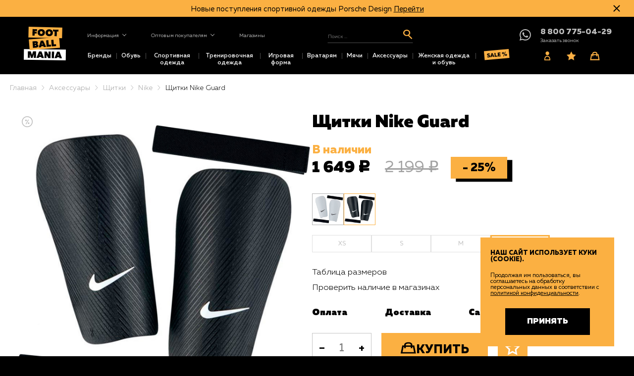

--- FILE ---
content_type: text/html; charset=UTF-8
request_url: https://www.football-mania.ru/p_thitki-nike-guard-010/
body_size: 40800
content:
<!DOCTYPE html>
<!--[if lt IE 7]>      <html class="no-js lt-ie9 lt-ie8 lt-ie7" lang="ru"> <![endif]-->
<!--[if IE 7]>         <html class="no-js lt-ie9 lt-ie8" lang="ru"> <![endif]-->
<!--[if IE 8]>         <html class="no-js lt-ie9" lang="ru"> <![endif]-->
<!--[if gt IE 8]><!--> <html class="no-js" lang="ru"> <!--<![endif]-->




<head>
  <meta charset="utf-8" />
  <meta name="cmsmagazine" content="788f743ee7952a16864d8025ac8aee05" />
  <meta name="ktoprodvinul" content="f6d77d9a598006e7" />
  <meta name="description" content="✰✰✰✰✰ Щитки Nike Guard SP2162-010 купить в интернет-магазине Footballmania по выгодной цене. ✈ Быстрая доставка по Москве и всей России. ☎ 8 800 775-04-29" />
<meta name="keywords" content="" />
<link as="image" rel="preload" href="/f/product/sp2162_010_1.jpg" />
<script type="text/javascript">
/*<![CDATA[*/

      function autocompletePatch() {
        $.ui.autocomplete.prototype._renderItem = function (ul, item) {
          return $('<li>').append($('<a>').html(item.label)).appendTo(ul);
        };
      }
    
/*]]>*/
</script>
<title>Щитки Nike Guard SP2162-010 купить в Москве, цены – интернет-магазин Footballmania</title>
    <meta name="viewport" content="width=device-width, initial-scale=1.0" />

  <script type="application/ld+json">
    {
      "@context" : "https://schema.org",
      "@type" : "WebSite",
      "name" : "Footballmania",
      "url" : "https://football-mania.ru/"
    }
  </script>
  <script type="application/ld+json">
    {
      "@context" : "https://schema.org",
      "@type" : "Organization",
      "name" : "Footballmania",
      "url" : "https://football-mania.ru/",
      "address": {
        "@type": "PostalAddress",
        "addressLocality": "Москва, Россия",
        "streetAddress": "Павелецкая наб., 2, строение 5, офис 107",
        "postalCode" : "115114"
      },
      "email" : "mailto:shop@football-mania.ru",
      "telephone" : "8 800 775-04-29"
    }
  </script>
  
  <base href="https://www.football-mania.ru/" />

  
  <style type="text/css">
.slick-slider{position:relative;display:block;box-sizing:border-box;-webkit-user-select:none;-ms-user-select:none;user-select:none;-webkit-touch-callout:none;-khtml-user-select:none;-ms-touch-action:pan-y;touch-action:pan-y;-webkit-tap-highlight-color:transparent;opacity:0;transition:.35s}.slick-slider.slick-initialized{opacity:1}.slick-list{position:relative;display:block;overflow:hidden;margin:0;padding:0}.slick-list:focus{outline:none}.slick-list.dragging{cursor:pointer;cursor:hand}.slick-slider .slick-list,.slick-slider .slick-track{-webkit-transform:translateZ(0);transform:translateZ(0)}.slick-track{display:block;position:relative;top:0;left:0;margin-left:auto;margin-right:auto}.slick-track:after,.slick-track:before{display:table;content:""}.slick-track:after{clear:both}.slick-loading .slick-track{visibility:hidden}.slick-slide{display:none;float:left;height:100%;min-height:1px}[dir=rtl] .slick-slide{float:right}.slick-slide img{display:block}.slick-slide.slick-loading img{display:none}.slick-slide.dragging img{pointer-events:none}.slick-initialized .slick-slide{display:block}.slick-loading .slick-slide{visibility:hidden}.slick-vertical .slick-slide{display:block;height:auto;border:1px solid transparent}.slick-arrow.slick-hidden{display:none}.slick-slide{outline:none}.slick-next,.slick-prev{font-size:0;line-height:0;position:absolute;z-index:10;top:calc(50% - 20px);display:block;width:60px;height:60px;padding:0;-webkit-transform:translateY(-50%);transform:translateY(-50%);cursor:pointer;color:transparent;border:none;outline:none;background:transparent;transition:.3s}.slick-prev{left:50px;left:0}.slick-next{right:50px;right:0}@media only screen and (max-width:568px){.slick-prev{left:0}.slick-next{right:0}}.slick-next:before,.slick-prev:before{position:absolute;content:"";width:25px;height:25px;transition:.3s}.slick-prev:before{margin-top:-10px;margin-left:-20px;-webkit-transform:rotate(45deg);transform:rotate(45deg);border-left:3px solid #bdbdbd;border-bottom:3px solid #bdbdbd}.slick-next:before{margin-top:-10px;margin-left:-10px;-webkit-transform:rotate(45deg);transform:rotate(45deg);border-top:3px solid #bdbdbd;border-right:3px solid #bdbdbd;vertical-align:middle}.slick-prev:hover:before{border-left:3px solid #fbb042;border-bottom:3px solid #fbb042}.slick-next:hover:before{border-top:3px solid #fbb042;border-right:3px solid #fbb042}.slick-dotted.slick-slider{padding-bottom:50px}.slick-dots{position:absolute;list-style:none;display:block;text-align:center;padding:0;margin:-10px 0 0;width:100%}.slick-dots li{position:relative;display:inline-block;height:20px;width:20px;margin:20px 5px 10px;padding:0;cursor:pointer}.slick-dots li button{border:0;background:transparent;display:block;height:20px;width:20px;outline:none;line-height:0;font-size:0;color:transparent;padding:5px;cursor:pointer}.slick-dots li button:focus,.slick-dots li button:hover{outline:none}.slick-dots li button:focus:before,.slick-dots li button:hover:before{opacity:1}.slick-dots li button:before{position:absolute;top:0;left:3px;width:20px;height:20px;content:"\2022";font-size:75px;line-height:20px;text-align:center;color:#000;opacity:1;-webkit-font-smoothing:antialiased;-moz-osx-font-smoothing:grayscale}.slick-dots li.slick-active button:before{color:#fbb042;opacity:1}.slick-dots li.slick-active:hover button:before{color:#fbb042}@media only screen and (max-width:1024px){.slick-dots li{width:18px}.slick-dots li button:before{font-size:60px}}@media only screen and (max-width:768px){.slick-dots li{width:12px}.slick-dots li button:before{font-size:50px;color:#000}.slick-dots li.slick-active button:before{color:#fbb042}}*{margin:0;padding:0;border:0}html{-webkit-font-smoothing:subpixel-antialiased;-webkit-text-size-adjust:100%;-ms-text-size-adjust:100%;-webkit-overflow-scrolling:touch}body,html{min-height:100%}a{background:transparent}a:active,a:focus,a:hover{outline:none}article,aside,details,figcaption,figure,footer,header,main,nav,section,summary{display:block}audio,canvas,progress,video{display:inline-block}audio:not([controls]){display:none;height:0}[hidden],template{display:none}svg:not(:root){overflow:hidden}img{max-width:100%;height:auto;-webkit-user-select:none;-ms-user-select:none;user-select:none}table{width:100%;border-collapse:collapse;border-spacing:0}label{display:inline-block;cursor:pointer}label:not([for]){cursor:default}button,input,select,textarea{font:inherit;-webkit-appearance:none;border-radius:0}button:focus,input:focus,select:focus,textarea:focus{outline:none}button::-moz-focus-inner,input::-moz-focus-inner,select::-moz-focus-inner,textarea::-moz-focus-inner{border:0;padding:0}textarea{resize:none}button,input[type=button],input[type=reset],input[type=submit]{cursor:pointer;-webkit-appearance:button}input[type=search]::-webkit-search-decoration{-webkit-appearance:none}input[type=search]::-webkit-search-cancel-button,input[type=search]::-webkit-search-decoration,input[type=search]::-webkit-search-results-button,input[type=search]::-webkit-search-results-decoration{display:none}@font-face{font-family:Rouble;font-weight:400;font-display:swap;src:url(/i/fonts/rouble.eot);src:url(/i/fonts/rouble.eot) format("embedded-opentype"),url(/i/fonts/rouble.woff2) format("woff2"),url(/i/fonts/rouble.woff) format("woff"),url(/i/fonts/rouble.otf) format("opentype"),url(/i/fonts/rouble.svg#rouble) format("svg")}.rouble{font-family:Rouble}html{font:10px/1.2 Muller,Arial,Helvetica,sans-serif;font-weight:400}@media only screen and (max-width:700px){html{font-size:10px}}body{background:#000;color:#000;font-family:Muller,sans-serif;font-size:1.8rem}#structure{background-color:#fff}.auth-page--form-caption,.blog-page--article-title,.blog-page--caption,.error-page .error-title,.fast-order-popup--caption,.h1,.h2,.h3,.h4,.h5,.h6,.leagues .league--caption,.leagues .league--content,.leagues .league--header-col1,.leagues .league--header-col2,.order-page .order-page--caption{font-family:Muller,sans-serif;line-height:1.2;text-align:center;color:#000}.auth-page--form-caption.yellow,.blog-page--article-title.yellow,.blog-page--caption.yellow,.error-page .error-title.yellow,.fast-order-popup--caption.yellow,.h1.yellow,.h2.yellow,.h3.yellow,.h4.yellow,.h5.yellow,.h6.yellow,.leagues .league--caption.yellow,.leagues .league--content.yellow,.leagues .league--header-col1.yellow,.leagues .league--header-col2.yellow,.order-page .order-page--caption.yellow{color:#fbb042}.auth-page--form-caption,.blog-page--article-title,.blog-page--caption,.error-page .error-title,.fast-order-popup--caption,.h1,.h2,.order-page .order-page--caption{font-size:3.6rem;font-weight:800}.h3,.leagues .league--caption,.leagues .league--header-col1,.leagues .league--header-col2{font-size:2.4rem;font-weight:700}.h4{font-size:1.8rem;font-weight:700}.h5{font-size:1.6rem;font-weight:600;text-transform:uppercase}.h6,.leagues .league--content{font-size:1.4rem;font-weight:600;text-transform:uppercase}.container,.product-card .product-card--content,.wrapper{font-size:1.8rem;box-sizing:border-box}@media only screen and (max-width:1023px){.auth-page--form-caption,.blog-page--article-title,.blog-page--caption,.error-page .error-title,.fast-order-popup--caption,.h1,.order-page .order-page--caption{font-size:3.2rem}.container,.product-card .product-card--content,.wrapper{font-size:1.6rem}}@media (max-width:767px){.auth-page--form-caption,.blog-page--article-title,.blog-page--caption,.error-page .error-title,.fast-order-popup--caption,.h1,.order-page .order-page--caption{font-size:3rem}.container,.product-card .product-card--content,.wrapper{font-size:1.5rem}}@media only screen and (max-width:479px){.auth-page--form-caption,.blog-page--article-title,.blog-page--caption,.error-page .error-title,.fast-order-popup--caption,.h1,.order-page .order-page--caption{font-size:2.8rem}.container,.product-card .product-card--content,.wrapper{font-size:1.4rem}}@media only screen and (max-width:375px){.auth-page--form-caption,.blog-page--article-title,.blog-page--caption,.error-page .error-title,.fast-order-popup--caption,.h1,.order-page .order-page--caption{font-size:2.4rem}}a{color:#000;transition:.15s}a:hover{color:#fff}a[href^="tel:"]{text-decoration:none}.thin,.tt{font-weight:$thin}.light,.ll{font-weight:$light}.nn,.normal{font-weight:400}.bb,.bold{font-weight:700}.medium,.mm{font-weight:$medium}.text-center{text-align:center}.text-left{text-align:left}.text-right{text-align:right}.text-container{font-weight:400;line-height:1.5;max-width:950px;margin-left:auto;margin-right:auto}.text-container:after,.text-container:before{content:"";display:table;clear:both}.text-container p{margin-bottom:1em}.text-container ol,.text-container ul{margin-bottom:1em;list-style-position:outside}.text-container ol>li,.text-container ul>li{margin-bottom:1em}.text-container ul>li{list-style:disc;line-height:1.5}.text-container li{margin-left:2em}.text-container li>ul,.text-container li ol{margin-left:1em}.text-container hr{margin-bottom:1em}.text-container .gray{color:#828282}.text-container .yellow{color:#fbb042}.text-container .black{color:#000}.text-container a{color:#dc880f;text-decoration:none;border-bottom:1px solid transparent;transition:.15s}.text-container a:hover{color:#fbb042;border-bottom:1px solid rgba(251,176,66,.5)}@media only screen and (max-width:700px){.text-container img{width:auto!important;height:auto!important}}.product-card .product-card--content,.wrapper{box-sizing:border-box}@media only screen and (min-width:1380px){.product-card .product-card--content,.wrapper{max-width:1360px;margin-left:auto;margin-right:auto}}@media only screen and (max-width:1379px){.product-card .product-card--content,.wrapper{margin-left:10px;margin-right:10px}}.container{max-width:1400px;margin-left:auto;margin-right:auto}@media only screen and (max-width:1420px){.container{max-width:1280px}}@media only screen and (max-width:1300px){.container{max-width:1000px}}@media only screen and (max-width:1024px){.container{max-width:750px}}@media only screen and (max-width:800px){.container{max-width:700px}}@media only screen and (max-width:720px){.container{max-width:440px}}@media only screen and (max-width:480px){.container{max-width:300px}}.m3{margin-bottom:3px}.m7{margin-bottom:7px}.m0{margin-bottom:0}.m5{margin-bottom:5px}.m10{margin-bottom:10px}.m15{margin-bottom:15px}.auth-page--form-caption,.m20{margin-bottom:20px}.m25{margin-bottom:25px}.m30{margin-bottom:30px}.m35{margin-bottom:35px}.m40{margin-bottom:40px}.m45{margin-bottom:45px}.m50{margin-bottom:50px}.m55{margin-bottom:55px}.m60{margin-bottom:60px}.m65{margin-bottom:65px}.m70{margin-bottom:70px}.m75{margin-bottom:75px}.m80{margin-bottom:80px}.m85{margin-bottom:85px}.m90{margin-bottom:90px}.m95{margin-bottom:95px}.m100{margin-bottom:100px}@media only screen and (max-width:1024px){.only-desktop{display:none!important}}@media only screen and (min-width:701px){.only-mobile{display:none!important}}@media only screen and (min-width:1025px){.not-desktop{display:none!important}}@media only screen and (max-width:700px){.not-mobile{display:none!important}}.row{display:-webkit-flex;display:-ms-flexbox;display:flex}.row:not(.row_equal-heights){-webkit-align-items:flex-start;-ms-flex-align:start;align-items:flex-start}.row_wrap{-webkit-flex-wrap:wrap;-ms-flex-wrap:wrap;flex-wrap:wrap}.row_justify{-webkit-justify-content:space-between;-ms-flex-pack:justify;justify-content:space-between}.column_1{-webkit-flex-basis:8.333333333333334%;-ms-flex-preferred-size:8.333333333333334%;flex-basis:8.333333333333334%}.column_offset-1{margin-left:8.333333333333334%}.column_2{-webkit-flex-basis:16.666666666666668%;-ms-flex-preferred-size:16.666666666666668%;flex-basis:16.666666666666668%}.column_offset-2{margin-left:16.666666666666668%}.column_3{-webkit-flex-basis:25%;-ms-flex-preferred-size:25%;flex-basis:25%}.column_offset-3{margin-left:25%}.column_4{-webkit-flex-basis:33.333333333333336%;-ms-flex-preferred-size:33.333333333333336%;flex-basis:33.333333333333336%}.column_offset-4{margin-left:33.333333333333336%}.column_5{-webkit-flex-basis:41.666666666666664%;-ms-flex-preferred-size:41.666666666666664%;flex-basis:41.666666666666664%}.column_offset-5{margin-left:41.666666666666664%}.column_6{-webkit-flex-basis:50%;-ms-flex-preferred-size:50%;flex-basis:50%}.column_offset-6{margin-left:50%}.column_7{-webkit-flex-basis:58.333333333333336%;-ms-flex-preferred-size:58.333333333333336%;flex-basis:58.333333333333336%}.column_offset-7{margin-left:58.333333333333336%}.column_8{-webkit-flex-basis:66.66666666666667%;-ms-flex-preferred-size:66.66666666666667%;flex-basis:66.66666666666667%}.column_offset-8{margin-left:66.66666666666667%}.column_9{-webkit-flex-basis:75%;-ms-flex-preferred-size:75%;flex-basis:75%}.column_offset-9{margin-left:75%}.column_10{-webkit-flex-basis:83.33333333333333%;-ms-flex-preferred-size:83.33333333333333%;flex-basis:83.33333333333333%}.column_offset-10{margin-left:83.33333333333333%}.column_11{-webkit-flex-basis:91.66666666666667%;-ms-flex-preferred-size:91.66666666666667%;flex-basis:91.66666666666667%}.column_offset-11{margin-left:91.66666666666667%}.column_12{-webkit-flex-basis:100%;-ms-flex-preferred-size:100%;flex-basis:100%}.column_offset-12{margin-left:100%}@media $not-large-desktop{.column_xl-1{-webkit-flex-basis:8.333333333333334%;-ms-flex-preferred-size:8.333333333333334%;flex-basis:8.333333333333334%}.column_xl-2{-webkit-flex-basis:16.666666666666668%;-ms-flex-preferred-size:16.666666666666668%;flex-basis:16.666666666666668%}.column_xl-3{-webkit-flex-basis:25%;-ms-flex-preferred-size:25%;flex-basis:25%}.column_xl-4{-webkit-flex-basis:33.333333333333336%;-ms-flex-preferred-size:33.333333333333336%;flex-basis:33.333333333333336%}.column_xl-5{-webkit-flex-basis:41.666666666666664%;-ms-flex-preferred-size:41.666666666666664%;flex-basis:41.666666666666664%}.column_xl-6{-webkit-flex-basis:50%;-ms-flex-preferred-size:50%;flex-basis:50%}.column_xl-7{-webkit-flex-basis:58.333333333333336%;-ms-flex-preferred-size:58.333333333333336%;flex-basis:58.333333333333336%}.column_xl-8{-webkit-flex-basis:66.66666666666667%;-ms-flex-preferred-size:66.66666666666667%;flex-basis:66.66666666666667%}.column_xl-9{-webkit-flex-basis:75%;-ms-flex-preferred-size:75%;flex-basis:75%}.column_xl-10{-webkit-flex-basis:83.33333333333333%;-ms-flex-preferred-size:83.33333333333333%;flex-basis:83.33333333333333%}.column_xl-11{-webkit-flex-basis:91.66666666666667%;-ms-flex-preferred-size:91.66666666666667%;flex-basis:91.66666666666667%}.column_xl-12{-webkit-flex-basis:100%;-ms-flex-preferred-size:100%;flex-basis:100%}}@media only screen and (max-width:1400px) and (min-width:1025px){.column_md-1{-webkit-flex-basis:8.333333333333334%;-ms-flex-preferred-size:8.333333333333334%;flex-basis:8.333333333333334%}.column_md-2{-webkit-flex-basis:16.666666666666668%;-ms-flex-preferred-size:16.666666666666668%;flex-basis:16.666666666666668%}.column_md-3{-webkit-flex-basis:25%;-ms-flex-preferred-size:25%;flex-basis:25%}.column_md-4{-webkit-flex-basis:33.333333333333336%;-ms-flex-preferred-size:33.333333333333336%;flex-basis:33.333333333333336%}.column_md-5{-webkit-flex-basis:41.666666666666664%;-ms-flex-preferred-size:41.666666666666664%;flex-basis:41.666666666666664%}.column_md-6{-webkit-flex-basis:50%;-ms-flex-preferred-size:50%;flex-basis:50%}.column_md-7{-webkit-flex-basis:58.333333333333336%;-ms-flex-preferred-size:58.333333333333336%;flex-basis:58.333333333333336%}.column_md-8{-webkit-flex-basis:66.66666666666667%;-ms-flex-preferred-size:66.66666666666667%;flex-basis:66.66666666666667%}.column_md-9{-webkit-flex-basis:75%;-ms-flex-preferred-size:75%;flex-basis:75%}.column_md-10{-webkit-flex-basis:83.33333333333333%;-ms-flex-preferred-size:83.33333333333333%;flex-basis:83.33333333333333%}.column_md-11{-webkit-flex-basis:91.66666666666667%;-ms-flex-preferred-size:91.66666666666667%;flex-basis:91.66666666666667%}.column_md-12{-webkit-flex-basis:100%;-ms-flex-preferred-size:100%;flex-basis:100%}}@media only screen and (max-width:1024px) and (min-width:768px){.column_sm-1{-webkit-flex-basis:8.333333333333334%;-ms-flex-preferred-size:8.333333333333334%;flex-basis:8.333333333333334%}.column_sm-2{-webkit-flex-basis:16.666666666666668%;-ms-flex-preferred-size:16.666666666666668%;flex-basis:16.666666666666668%}.column_sm-3{-webkit-flex-basis:25%;-ms-flex-preferred-size:25%;flex-basis:25%}.column_sm-4{-webkit-flex-basis:33.333333333333336%;-ms-flex-preferred-size:33.333333333333336%;flex-basis:33.333333333333336%}.column_sm-5{-webkit-flex-basis:41.666666666666664%;-ms-flex-preferred-size:41.666666666666664%;flex-basis:41.666666666666664%}.column_sm-6{-webkit-flex-basis:50%;-ms-flex-preferred-size:50%;flex-basis:50%}.column_sm-7{-webkit-flex-basis:58.333333333333336%;-ms-flex-preferred-size:58.333333333333336%;flex-basis:58.333333333333336%}.column_sm-8{-webkit-flex-basis:66.66666666666667%;-ms-flex-preferred-size:66.66666666666667%;flex-basis:66.66666666666667%}.column_sm-9{-webkit-flex-basis:75%;-ms-flex-preferred-size:75%;flex-basis:75%}.column_sm-10{-webkit-flex-basis:83.33333333333333%;-ms-flex-preferred-size:83.33333333333333%;flex-basis:83.33333333333333%}.column_sm-11{-webkit-flex-basis:91.66666666666667%;-ms-flex-preferred-size:91.66666666666667%;flex-basis:91.66666666666667%}.column_sm-12{-webkit-flex-basis:100%;-ms-flex-preferred-size:100%;flex-basis:100%}}@media only screen and (max-width:700px){.column_xs-1{-webkit-flex-basis:8.333333333333334%;-ms-flex-preferred-size:8.333333333333334%;flex-basis:8.333333333333334%}.column_xs-2{-webkit-flex-basis:16.666666666666668%;-ms-flex-preferred-size:16.666666666666668%;flex-basis:16.666666666666668%}.column_xs-3{-webkit-flex-basis:25%;-ms-flex-preferred-size:25%;flex-basis:25%}.column_xs-4{-webkit-flex-basis:33.333333333333336%;-ms-flex-preferred-size:33.333333333333336%;flex-basis:33.333333333333336%}.column_xs-5{-webkit-flex-basis:41.666666666666664%;-ms-flex-preferred-size:41.666666666666664%;flex-basis:41.666666666666664%}.column_xs-6{-webkit-flex-basis:50%;-ms-flex-preferred-size:50%;flex-basis:50%}.column_xs-7{-webkit-flex-basis:58.333333333333336%;-ms-flex-preferred-size:58.333333333333336%;flex-basis:58.333333333333336%}.column_xs-8{-webkit-flex-basis:66.66666666666667%;-ms-flex-preferred-size:66.66666666666667%;flex-basis:66.66666666666667%}.column_xs-9{-webkit-flex-basis:75%;-ms-flex-preferred-size:75%;flex-basis:75%}.column_xs-10{-webkit-flex-basis:83.33333333333333%;-ms-flex-preferred-size:83.33333333333333%;flex-basis:83.33333333333333%}.column_xs-11{-webkit-flex-basis:91.66666666666667%;-ms-flex-preferred-size:91.66666666666667%;flex-basis:91.66666666666667%}.column_xs-12{-webkit-flex-basis:100%;-ms-flex-preferred-size:100%;flex-basis:100%}}.icon-callback{background:url(/i/icon-callback.svg) no-repeat 50%;background-size:27px 30px}.icon-guest{background:url(/i/icon-guest.svg) no-repeat 50%;background-size:15px 22px}.icon-user{background:url(/i/icon-user.svg) no-repeat 50%;background-size:29px 29px}.icon-basket{background:url(/i/icon-basket.svg) no-repeat 50%;background-size:26px 22px}.icon-fav{background:url(/i/icon-fav.svg) no-repeat 50%;background-size:23px 21px}.icon-search{background:url(/i/icon-search.svg) no-repeat 50%;background-size:24px 26px}.icon-logout{background:url(/i/icon-logout.svg) no-repeat 50%;background-size:44px 32px}.icon-fb{background:url(/i/icon-fb.svg) no-repeat 50%;background-size:10px 21px}.icon-vk{background:url(/i/icon-vk.svg) no-repeat 50%;background-size:26px 16px}.icon-inst{background:url(/i/icon-inst.svg) no-repeat 50%;background-size:23px 21px}.icon-youtube{background:url(/i/icon-youtube.svg) no-repeat 50%;background-size:22px 21px}.icon-tg{background:url(/i/icon-tg.svg) no-repeat 50%;background-size:32px 32px}.blog-page--article-read-btn,.btn,.btn-buy,.btn-disabled,.btn-fav,.catalogues-list .item__button,.fast-order-popup .submit-btn,.filter--group_price .submit-btn,.filter--toggle-list-btn,.info-section .product-card--buy-btn,.info-section .product-card--buy-btn.disabled,.info-section .product-card--fav-btn,.order-form .submit-btn,.order-promocode button,.order-success .order-success--button,.profile-page--content .order .order-footer .submit-return-button,.selected-filters .selected-filters--reset,.spinner .spinner-btn,.submit-button,.vitrine .product--buy-btn.disabled,.vitrine .product--buy-btn:not(.disabled),.vitrine .product--fav-btn{display:inline-block;width:auto;padding-left:32px;padding-right:32px;height:39px;line-height:39px;-webkit-transform:translate(0);transform:translate(0);white-space:nowrap;cursor:pointer;font-family:Muller,sans-serif;font-weight:600;font-size:1.8rem;text-decoration:none;text-align:center;-webkit-user-select:none;-ms-user-select:none;user-select:none;outline:none;transition:.3s;margin-bottom:8px;margin-right:8px;box-sizing:border-box;color:#000;background-color:hsla(0,0%,100%,.66)}.blog-page--article-read-btn:last-of-type,.btn-buy:last-of-type,.btn-disabled:last-of-type,.btn-fav:last-of-type,.btn:last-of-type,.catalogues-list .item__button:last-of-type,.fast-order-popup .submit-btn:last-of-type,.filter--group_price .submit-btn:last-of-type,.filter--toggle-list-btn:last-of-type,.info-section .product-card--buy-btn.disabled:last-of-type,.info-section .product-card--buy-btn:last-of-type,.info-section .product-card--fav-btn:last-of-type,.order-form .submit-btn:last-of-type,.order-promocode button:last-of-type,.order-success .order-success--button:last-of-type,.profile-page--content .order .order-footer .submit-return-button:last-of-type,.selected-filters .selected-filters--reset:last-of-type,.spinner .spinner-btn:last-of-type,.submit-button:last-of-type,.vitrine .product--buy-btn.disabled:last-of-type,.vitrine .product--buy-btn:not(.disabled):last-of-type,.vitrine .product--fav-btn:last-of-type{margin-right:0}.blog-page--article-read-btn:hover,.btn-buy:hover,.btn-disabled:hover,.btn-fav:hover,.btn:hover,.catalogues-list .item__button:hover,.fast-order-popup .submit-btn:hover,.filter--group_price .submit-btn:hover,.filter--toggle-list-btn:hover,.info-section .product-card--buy-btn.disabled:hover,.info-section .product-card--buy-btn:hover,.info-section .product-card--fav-btn:hover,.order-form .submit-btn:hover,.order-promocode button:hover,.order-success .order-success--button:hover,.profile-page--content .order .order-footer .submit-return-button:hover,.selected-filters .selected-filters--reset:hover,.spinner .spinner-btn:hover,.submit-button:hover,.vitrine .product--buy-btn.disabled:hover,.vitrine .product--buy-btn:not(.disabled):hover,.vitrine .product--fav-btn:hover{color:#fff;background-color:#fbb042}input,textarea{font:inherit}.form span.required{color:#000}.inp,.textarea{box-sizing:border-box;width:100%;padding:.3125em 0;line-height:1.25em;color:#828282;font-weight:300;background:transparent;border-bottom:2px solid #bdbdbd;transition:all .25s ease}.form-field.error>.inp,.form-field.error>.textarea{border:1px solid #000;color:#000}.inp:focus,.textarea:focus{color:#dc880f;border-color:#fbb042}.inp:focus::-webkit-input-placeholder,.textarea:focus::-webkit-input-placeholder{color:#e0e0e0}.inp:focus:-moz-placeholder,.inp:focus::-moz-placeholder,.textarea:focus:-moz-placeholder,.textarea:focus::-moz-placeholder{color:#e0e0e0}.inp:focus:-ms-input-placeholder,.textarea:focus:-ms-input-placeholder{color:#e0e0e0}.checkbox,.radio{padding-left:33px;position:relative;padding-top:.15em}.checkbox:not(:disabled),.radio:not(:disabled){cursor:pointer}.checkbox:before,.radio:before{content:"";display:block;width:12px;height:12px;box-sizing:border-box;position:absolute;left:11px;top:6px;margin-top:1px;border:2px solid #fbb042;background-color:transparent}.checkbox:active:before,.radio:active:before{border:2px solid #dc880f;background-color:rgba(251,176,66,.5)}.checkbox.is-checked:active:before,.checkbox.is-checked:before,.radio.is-checked:active:before,.radio.is-checked:before{background-color:#fbb042;border-color:#fbb042}.checkbox input,.radio input{display:none}.checkbox:before{border-radius:3px}.checkbox.is-checked:before{background-image:url(/i/check.svg);background-size:14px;background-position:50%;background-repeat:no-repeat}.radio:before{border-radius:50%}.form-row:after,.form-row:before{content:"";display:table;clear:both}.one-column-form .form-row+.form-row{margin-top:.75em}.two-columns-form .form-row+.form-row{margin-top:1.5em}.form-row.time-row{display:-webkit-flex;display:-ms-flexbox;display:flex;padding-top:15px}.form-row.time-row .form-field{display:-webkit-flex;display:-ms-flexbox;display:flex;-webkit-flex-grow:1;-ms-flex-positive:1;flex-grow:1;-webkit-flex-basis:50%;flex-basis:50%;max-width:50%;-ms-flex-preferred-size:50%}.form-row.time-row .form-field .selectric{width:100px;box-sizing:border-box}.form-row.time-row .form-field .selectric .label{font-size:1.8rem;margin-left:10px;margin-right:29px;font-weight:700;color:#000;height:42px;line-height:42px}.form-row.time-row .form-field .selectric .button{width:32px;height:100%}.form-row.time-row .form-field label{-webkit-align-items:center;-ms-flex-align:center;align-items:center;display:-webkit-flex;display:-ms-flexbox;display:flex;padding-right:10px}.form-row.time-row .form-field:first-of-type .inp{margin-right:10px}.form-hint{font-size:1.3rem;margin-bottom:20px;padding:15px 0 5px;color:#333}.form-hint a:hover{color:#dc880f}.one-column-form .form-label{margin-bottom:.15em}.two-columns-form .form-label{float:left}.form-field{position:relative;margin-bottom:.25em}.two-columns-form .form-field{float:right}.form-field.static-value>input{font-weight:700;pointer-events:none}.form-field .errorMessage{display:none;font-size:1.2rem;line-height:1em;padding:1px 0 3px;text-align:center;background:#000;color:#fff}.two-columns-form .form-field .errorMessage{position:absolute;left:0;bottom:0;-webkit-transform:translateY(100%);transform:translateY(100%);width:100%}.form-field.error{margin-bottom:.25em}.form-field.error>.inp{padding-left:8px}.form-field.error .errorMessage{display:block}.form-submit{text-align:right}.two-columns-form .form-submit{float:right}@media only screen and (max-width:480px){.form-submit{text-align:center}}.order-form .form-placeholder{display:none}.order-form .radio:before{border:2px solid #bdbdbd;background-color:transparent}.order-form .radio:active:before{border:2px solid #828282;background-color:hsla(0,0%,51%,.5)}.order-form .radio.is-checked:before{background-color:#333;border-color:#333}.breadcrumbs{padding-top:20px;margin-bottom:20px;font-size:1.2rem;margin-left:120px}@media only screen and (max-width:1600px){.breadcrumbs{margin-left:0}}@media only screen and (max-width:1023px){.breadcrumbs{overflow:hidden;height:0;margin-top:0;margin-bottom:1em}}@media only screen and (max-width:480px){.breadcrumbs{margin:0;padding:0}}.breadcrumbs li{display:inline-block;vertical-align:middle;position:relative;font-size:14px}.breadcrumbs li a{margin-right:25px;font-size:14px}.breadcrumbs li a:after{content:"";display:block;box-sizing:border-box;background-image:url("data:image/svg+xml;charset=utf-8,%3Csvg width='7' height='13' fill='none' xmlns='http://www.w3.org/2000/svg'%3E%3Cpath d='M1 1l5 5.5L1 12' stroke='%23A2A2A2' stroke-linecap='round' stroke-linejoin='round'/%3E%3C/svg%3E");width:7px;height:13px;position:absolute;top:2px;zoom:.8;right:0;margin-right:12px}.breadcrumbs li:last-of-type a:after{content:none}.breadcrumbs span{color:#000}.breadcrumbs a{text-decoration:none;color:#a2a2a2;letter-spacing:.33px}.breadcrumbs a:hover{color:#000}.popup{display:none}.header{position:relative;display:-webkit-flex;display:-ms-flexbox;display:flex;-webkit-flex-direction:row;-ms-flex-direction:row;flex-direction:row;-webkit-align-items:stretch;-ms-flex-align:stretch;align-items:stretch;-webkit-flex-wrap:wrap;-ms-flex-wrap:wrap;flex-wrap:wrap;-webkit-justify-content:space-between;-ms-flex-pack:justify;justify-content:space-between;width:100%;max-width:100vw;background-color:#000;font-family:Muller,sans-serif;font-weight:400;font-size:1.4rem;transition:none;box-sizing:border-box;padding:30px 3.5vw 20px 15%}@media (max-width:1600px){.header{padding-left:13%;padding-top:20px;padding-bottom:15px}}@media (max-width:1360px){.header{padding-bottom:5px}}@media (max-width:1100px){.header{padding-left:16%}}@media (max-width:999px){.header{padding-left:0;padding-top:0;padding-bottom:0}.header:not(.nav-open){overflow:hidden}}.header-burger{display:none;-webkit-align-items:center;-ms-flex-align:center;align-items:center;-webkit-justify-content:flex-end;-ms-flex-pack:end;justify-content:flex-end;-webkit-flex-direction:column;-ms-flex-direction:column;flex-direction:column;box-sizing:border-box;width:75px;height:70px;padding:5px}.header-logo{-webkit-flex-shrink:0;-ms-flex-negative:0;flex-shrink:0;-webkit-flex-grow:1;-ms-flex-positive:1;flex-grow:1;-webkit-flex-basis:16.66666667%;flex-basis:16.66666667%;max-width:16.66666667%;-ms-flex-preferred-size:16.66666667%;width:16.66%;height:84px;min-height:84px;display:-webkit-flex;display:-ms-flexbox;display:flex;-webkit-justify-content:center;-ms-flex-pack:center;justify-content:center;-webkit-align-items:center;-ms-flex-align:center;align-items:center;box-sizing:border-box;position:absolute;left:0;top:50%;-webkit-transform:translateY(-50%);transform:translateY(-50%);margin-top:-5px}.header-logo .logo{display:block;background-image:url(/i/logo-3rows-color.svg);background-repeat:no-repeat;background-position:50%;background-size:contain;width:170px;height:68px}@media (max-width:1600px){.header-logo{width:14%}}@media (max-width:1100px){.header-logo{width:18%}}@media (max-width:999px){.header-logo{position:relative;top:auto;-webkit-transform:none;transform:none;margin-top:0;-webkit-flex-basis:auto;-ms-flex-preferred-size:auto;flex-basis:auto;max-width:none;width:auto;margin-left:15px}.header-logo .logo{width:100px;height:40px}}.header-contacts{display:-webkit-flex;display:-ms-flexbox;display:flex;-webkit-align-items:flex-start;-ms-flex-align:start;align-items:flex-start;box-sizing:border-box;margin-left:2vw}@media (max-width:480px){.header-contacts{max-width:none;-webkit-flex:1 auto;-ms-flex:1 auto;flex:1 auto;margin:24px 0 0 4vw;padding:0!important}}@media (max-width:320px){.header-contacts{margin-left:5vw}}.header-contacts .phone{text-transform:uppercase;font-weight:700;font-size:2.2rem;white-space:nowrap;color:#bdbdbd}@media (max-width:1600px) and (min-width:1000px){.header-contacts .phone{font-size:1.6rem}}@media (max-width:480px){.header-contacts .phone{display:none}}.header-contacts .phone:hover{color:#fff}.header-contacts .phone a{white-space:nowrap;color:#bdbdbd}.header-contacts .phone a:hover{color:#fff}.header-contacts .callback{margin-top:-3px}@media (max-width:1600px){.header-contacts .callback{margin-top:-2px}}@media (max-width:480px){.header-contacts .callback{display:none}}.header-contacts .callback a{display:inline-block;color:#bdbdbd;text-decoration:none;font-size:1.2rem;font-weight:400;transition:.3s;position:relative;white-space:nowrap}@media (max-width:1600px){.header-contacts .callback a{font-size:1rem}}.header-contacts .callback a:hover{color:#fff}.header-contacts .mobile-header-phone{display:inline-block;width:30px;height:30px;background:url(/i/callback-icon.svg) no-repeat 50%/23px auto;-webkit-order:1;-ms-flex-order:1;order:1;margin-right:6vw}@media (max-width:320px){.header-contacts .mobile-header-phone{margin-right:4vw}}@media (min-width:481px){.header-contacts .mobile-header-phone{display:none}}@media (max-width:480px){.header-contacts .mobile-header-phone{margin-right:2vw}}.header-items{margin-right:5vw;font-weight:400;box-sizing:border-box;display:-webkit-flex;display:-ms-flexbox;display:flex;-webkit-align-items:center;-ms-flex-align:center;align-items:center;-webkit-flex-basis:450px;-ms-flex-preferred-size:450px;flex-basis:450px;padding-top:10px}@media (max-width:1600px){.header-items{margin-right:7.5vw}}@supports (grid-row-gap:50px){.header-items{-webkit-flex-basis:auto;-ms-flex-preferred-size:auto;flex-basis:auto}}.header-items ul{width:100%;display:-webkit-flex;display:-ms-flexbox;display:flex;-webkit-flex-direction:row;-ms-flex-direction:row;flex-direction:row}@media only screen and (max-width:1250px) and (min-width:1000px){.header-items ul{-webkit-justify-content:space-around;-ms-flex-pack:distribute;justify-content:space-around}}@media only screen and (max-width:1195px) and (min-width:1025px){.header-items ul{-webkit-justify-content:space-evenly;-ms-flex-pack:space-evenly;justify-content:space-evenly}}@media only screen and (max-width:1024px) and (min-width:1000px){.header-items ul{-webkit-justify-content:space-around;-ms-flex-pack:distribute;justify-content:space-around}}.header-items ul li{-webkit-flex-grow:1;-ms-flex-positive:1;flex-grow:1;-webkit-flex-basis:50%;flex-basis:50%;max-width:50%;-ms-flex-preferred-size:50%;height:25px;list-style:none;text-align:center}@media only screen and (max-width:1300px) and (min-width:1196px){.header-items ul li{text-align:left}}@media only screen and (max-width:1195px) and (min-width:1000px){.header-items ul li+li{margin-left:0}}@media only screen and (max-width:1024px) and (min-width:1000px){.header-items ul li.li-orange{margin:0 6px 0 15px}}@media only screen and (max-width:1300px) and (min-width:1000px){.header-items ul li.li-orange a{white-space:nowrap}}.header-items ul li a{white-space:nowrap;text-decoration:none;color:#bdbdbd}@media only screen and (max-width:1300px) and (min-width:1000px){.header-items ul li a{white-space:normal}}.header-items ul li a:hover{color:#fff}.header-mobile-icons{display:none}.header-social{display:-webkit-flex!important;display:-ms-flexbox!important;display:flex!important;padding-top:35px;box-sizing:border-box;-webkit-justify-content:center;-ms-flex-pack:center;justify-content:center;-webkit-align-items:flex-start;-ms-flex-align:start;align-items:flex-start}.header-user{display:-webkit-flex;display:-ms-flexbox;display:flex;-webkit-align-items:flex-start;-ms-flex-align:start;align-items:flex-start;-webkit-justify-content:center;-ms-flex-pack:center;justify-content:center;box-sizing:border-box;margin-top:-7px;padding-right:12px}@media (max-width:1600px){.header-user{padding-right:10px;margin-left:4vw}}@media (max-width:999px){.header-user{position:absolute;right:5px;top:10px}}.header-user .icon-search{display:none}@media only screen and (min-width:769px) and (max-width:999px){.header-user .icon-search{display:inline-block}}.header-dummy{box-sizing:border-box;padding-top:35px}.header .icon{width:48px;height:48px;margin-right:15px;cursor:pointer;transition:.15s}@media only screen and (max-width:1600px){.header .icon{margin-right:0}}.header div.icon,.header span.icon{cursor:default}.header a.icon:hover{-webkit-filter:grayscale(100%) brightness(150%);filter:grayscale(100%) brightness(150%)}.header a.icon:hover .header-counter{background-color:#828282;color:#000}.header .icon-basket{background-size:auto 24.64px}@media (max-width:1600px){.header .icon-basket{background-size:auto 17.75px}}.header .icon-fav{background-size:auto 24.64px}@media (max-width:1600px){.header .icon-fav{background-size:auto 17.75px}}.header .icon-guest{background-size:auto 26.06px}@media (max-width:1600px){.header .icon-guest{background-size:auto 18.77px}}.header .header-counter{position:absolute;width:14px;height:14px;color:#fff;background-color:#828282;font-weight:400;border-radius:50%;text-align:center;padding:3px 2px 1px;margin-left:26px;margin-top:6px;font-size:11px}@media only screen and (max-width:700px){.header .header-counter{margin-left:10px;margin-top:-2px}}.header .header-counter.animate{-webkit-animation:animationFrames 1s linear;animation:animationFrames 1s linear;-webkit-animation-iteration-count:1;animation-iteration-count:1;-webkit-transform-origin:50% 50%;transform-origin:50% 50%}@-webkit-keyframes animationFrames{0%{background-color:#828282;-webkit-transform:translate(0);transform:translate(0);color:#fff}33%{background-color:#dc880f;-webkit-transform:translateY(-6px);transform:translateY(-6px);color:#000}to{background-color:#828282;-webkit-transform:translate(0);transform:translate(0);color:#fff}}@keyframes animationFrames{0%{background-color:#828282;-webkit-transform:translate(0);transform:translate(0);color:#fff}33%{background-color:#dc880f;-webkit-transform:translateY(-6px);transform:translateY(-6px);color:#000}to{background-color:#828282;-webkit-transform:translate(0);transform:translate(0);color:#fff}}.header .header-counter::selection{background-color:transparent}.header .header-counter::-moz-selection{background-color:transparent}.header .icon-fav .header-counter{margin-left:28px;margin-top:6px}.header-title{-webkit-flex:0 auto;-ms-flex:0 auto;flex:0 auto;display:-webkit-flex;display:-ms-flexbox;display:flex;-webkit-justify-content:center;-ms-flex-pack:center;justify-content:center;-webkit-align-items:center;-ms-flex-align:center;align-items:center;box-sizing:border-box;padding-left:8px;padding-right:8px;padding-top:12px}.header-title span{text-transform:uppercase;text-align:center;font-size:1.2rem;font-weight:600;line-height:1.25;color:#fff;margin-top:1em;margin-bottom:1em}@media (max-width:1300px){.header-title span{font-size:1.1rem;margin-left:2vw;margin-right:2vw}}@media only screen and (max-width:1195px) and (min-width:1000px){.header-title span{line-height:10px!important;font-size:10px}}.header-menu{height:42px;display:-webkit-flex;display:-ms-flexbox;display:flex;-webkit-align-items:flex-end;-ms-flex-align:end;align-items:flex-end;box-sizing:border-box;margin-left:-5px}@media (max-width:1760px){.header-menu{margin-left:0}}@media (max-width:1360px){.header-menu{margin-top:7px}}@media (max-width:999px){.header-menu{width:100vw!important;margin-top:0}}.header-menu>ul{display:-webkit-flex;display:-ms-flexbox;display:flex;-webkit-flex-direction:row;-ms-flex-direction:row;flex-direction:row;-webkit-justify-content:space-around;-ms-flex-pack:distribute;justify-content:space-around;-webkit-align-items:flex-start;-ms-flex-align:start;align-items:flex-start;height:42px;width:100%}@media only screen and (max-width:999px){.header-menu>ul{-webkit-align-items:baseline;-ms-flex-align:baseline;align-items:baseline;padding-bottom:10px}}.header-menu>ul>li{-webkit-flex-grow:1;-ms-flex-positive:1;flex-grow:1;list-style:none;box-sizing:border-box;text-align:center;margin-top:11px;height:20px;position:relative}.header-menu>ul>li:after{content:"";display:block;width:1px;height:16px;background:#4f4f4f;position:absolute;right:-1px;top:0}@media (max-width:1360px){.header-menu>ul>li:after{top:-8px;height:12px}}@media (max-width:999px){.header-menu>ul>li:after{display:none}}.header-menu>ul>li a,.header-menu>ul>li span{display:-webkit-flex;display:-ms-flexbox;display:flex;-webkit-align-items:center;-ms-flex-align:center;align-items:center;-webkit-justify-content:center;-ms-flex-pack:center;justify-content:center;padding-left:15px;padding-right:15px;height:42px;margin-top:-11px;box-sizing:border-box;white-space:nowrap;cursor:pointer;font-weight:500;font-size:1.5rem;text-decoration:none;text-align:center;-webkit-user-select:none;-ms-user-select:none;user-select:none;transition:.3s;color:#fff;background-color:transparent;border-top:3px solid transparent;border-bottom:3px solid transparent;z-index:2}@media (max-width:1760px){.header-menu>ul>li a,.header-menu>ul>li span{padding-left:10px;padding-right:10px}}@media (max-width:1700px){.header-menu>ul>li a,.header-menu>ul>li span{font-size:1.3rem}}@media (max-width:1500px){.header-menu>ul>li a,.header-menu>ul>li span{font-size:1.2rem}}@media (max-width:1360px){.header-menu>ul>li a,.header-menu>ul>li span{-webkit-align-items:flex-start;-ms-flex-align:start;align-items:flex-start}}@media (max-width:1024px){.header-menu>ul>li a,.header-menu>ul>li span{font-size:1rem}}@media only screen and (max-width:999px){.header-menu>ul>li a,.header-menu>ul>li span{padding-right:45px;-webkit-align-items:center;-ms-flex-align:center;align-items:center;font-size:1.1rem}}.header-menu>ul>li a:hover,.header-menu>ul>li span:hover{color:#fbb042}.header-menu>ul>li:first-of-type{border-left:none}.header-menu>ul>li:last-of-type{border-right:none}@media only screen and (min-width:1599px){.header-menu>ul>li:last-of-type{border-left:none}}.header-menu>ul>li.active>a,.header-menu>ul>li.active>span{color:#fbb042;border-top:3px solid transparent;border-bottom:3px solid #fbb042}.header-menu>ul>li.active.header-sale>a,.header-menu>ul>li.active.header-sale>span{background-image:url(/i/sale-label2-active.svg);border-bottom:3px solid transparent}@media only screen and (max-width:999px){.header-menu>ul>li.active.header-sale>a,.header-menu>ul>li.active.header-sale>span{background-image:none}}.header-menu>ul>li>ul{position:absolute;z-index:301;padding-top:8px;display:-webkit-flex;display:-ms-flexbox;display:flex;-webkit-flex-direction:column;-ms-flex-direction:column;flex-direction:column;-webkit-justify-content:flex-start;-ms-flex-pack:start;justify-content:flex-start;-webkit-align-items:flex-start;-ms-flex-align:start;align-items:flex-start;background:#333;transition:.45s;max-height:0;opacity:0;overflow:hidden}@media only screen and (max-width:1600px){.header-menu>ul>li>ul{padding-top:0}}.header-menu>ul>li>ul>li{list-style:none;box-sizing:border-box;border:none;height:32px}.header-menu>ul>li>ul>li.active a,.header-menu>ul>li>ul>li.active span{font-weight:500;color:#fbb042}.header-menu>ul>li>ul>li:after{content:"";position:absolute;display:block;width:160px;height:1px;margin-top:-10px;margin-left:8px;background-color:#4f4f4f}@media only screen and (min-width:1600px){.header-menu>ul>li>ul>li:after{margin-top:-3px}}.header-menu>ul>li>ul>li:last-of-type:after{display:none}.header-menu>ul>li>ul>li:first-of-type{border-left:none}.header-menu>ul>li>ul>li:last-of-type{border-right:none}.header-menu>ul>li>ul>li a,.header-menu>ul>li>ul>li span{display:-webkit-flex;display:-ms-flexbox;display:flex;-webkit-justify-content:flex-start;-ms-flex-pack:start;justify-content:flex-start;-webkit-align-items:flex-start;-ms-flex-align:start;align-items:flex-start;width:180px;max-width:180px;padding:8px 12px 0;font-size:1.2rem;font-weight:300;box-sizing:border-box;text-decoration:none;color:#fff;white-space:nowrap;transition:.15s;background:#333;box-shadow:0 10px 20px rgba(0,0,0,.25)}@media only screen and (min-width:1600px){.header-menu>ul>li>ul>li a,.header-menu>ul>li>ul>li span{padding:14px 12px 0}}.header-menu>ul>li>ul>li a:hover,.header-menu>ul>li>ul>li span:hover{color:#fbb042}.header-menu>ul>li>ul>li.has-dropdown,.header-menu>ul>li>ul>li.has-dropdown a,.header-menu>ul>li>ul>li.has-dropdown span{width:210px;max-width:210px}.header-menu>ul>li>ul>li.has-dropdown .burger-spoiler-btn{position:absolute;margin-left:-54px;margin-top:-13px;width:20px;height:20px;padding:10px;right:-3px}.header-menu>ul>li>ul>li.has-dropdown .burger-spoiler-btn:after,.header-menu>ul>li>ul>li.has-dropdown .burger-spoiler-btn:before{content:"";display:block;background-color:#fff;position:absolute}.header-menu>ul>li>ul>li.has-dropdown .burger-spoiler-btn:before{width:3px;height:13px;margin-left:5px}.header-menu>ul>li>ul>li.has-dropdown .burger-spoiler-btn:after{width:13px;height:3px;margin-top:5px}.header-menu>ul>li>ul>li.has-dropdown:hover .burger-spoiler-btn:after,.header-menu>ul>li>ul>li.has-dropdown:hover .burger-spoiler-btn:before{background-color:#fbb042}.header-menu>ul>li>ul>li.has-dropdown.is-expanded .burger-spoiler-btn:before{display:none}.header-menu>ul>li>ul>li>ul{width:100%;display:-webkit-flex;display:-ms-flexbox;display:flex;-webkit-flex-direction:column;-ms-flex-direction:column;flex-direction:column;-webkit-justify-content:space-around;-ms-flex-pack:distribute;justify-content:space-around;-webkit-align-items:flex-start;-ms-flex-align:start;align-items:flex-start;background:#181818;max-height:0;height:0;opacity:0;overflow:hidden;transition:.45s}.header-menu>ul>li>ul>li>ul>li{height:28px;background-color:rgba(255,80,110,.5)}.header-menu>ul>li>ul>li>ul>li:first-of-type{border-left:1px solid #4f4f4f}.header-menu>ul>li>ul>li>ul>li>a,.header-menu>ul>li>ul>li>ul>li span{padding-left:28px}.header-menu>ul>li>ul>li.is-expanded{height:auto;padding-bottom:0}@media only screen and (max-width:1600px){.header-menu>ul>li>ul>li.is-expanded{padding-bottom:10px}}@media only screen and (min-width:1281px){.header-menu>ul>li>ul>li.is-expanded ul{background:#181818;max-height:1000px;height:auto;opacity:1;padding-bottom:10px}}.header-menu>ul>li>ul>li.is-expanded:after{margin-top:-13px}@media only screen and (max-width:1600px){.header-menu>ul>li>ul>li.is-expanded:after{margin-top:7px}}.header-menu>ul>li>ul.has-dropdown{width:200px}.header-menu>ul>li>ul.has-dropdown>li{width:200px;max-width:200px}@media only screen and (min-width:1281px){.header-menu>ul>li:hover ul{max-height:1000px;opacity:1}}.header-tail{display:-webkit-flex;display:-ms-flexbox;display:flex;-webkit-flex-direction:row;-ms-flex-direction:row;flex-direction:row;-webkit-flex-wrap:nowrap;-ms-flex-wrap:nowrap;flex-wrap:nowrap;height:36px;-webkit-flex:none;-ms-flex:none;flex:none;margin-right:auto;-webkit-flex-basis:18%;-ms-flex-preferred-size:18%;flex-basis:18%}@media (max-width:1600px){.header-tail{height:25px}}.header-menu .header-sale{display:-webkit-flex;display:-ms-flexbox;display:flex;-webkit-align-items:flex-start;-ms-flex-align:start;align-items:flex-start;-webkit-justify-content:flex-start;-ms-flex-pack:start;justify-content:flex-start;width:85.3px;height:37.09px;box-sizing:border-box;border-right:none;margin-left:20px;margin-top:-3px}@media (max-width:1600px){.header-menu .header-sale{width:66px;height:28.7px;margin-left:13px;margin-top:3px}}@media (max-width:1360px){.header-menu .header-sale{width:52.78px;height:22.95px;margin-top:-4px;margin-left:17px}}.header-menu .header-sale:after{display:none}.header-menu .header-sale .sale-label{background-image:url(/i/sale-label-sale.svg);background-position:0 0;background-repeat:no-repeat;background-size:contain;width:100%;height:100%;text-transform:uppercase;padding:0;margin-top:0;border:0;position:relative;z-index:0}.header-menu .header-sale .sale-label span{color:#000!important;font-weight:600;font-size:1.8rem;visibility:hidden}.header-menu .header-sale ul.sale-list{margin-top:31px}@media only screen and (max-width:1600px){.header-menu .header-sale ul.sale-list{margin-top:42px}}@media only screen and (max-width:999px){.header-menu .header-sale{background-color:#fbb042;width:auto;display:block;height:42px;max-height:42px}.header-menu .header-sale .sale-label{background-image:none}.header-menu .header-sale .sale-label span{visibility:visible;margin:0;-webkit-justify-content:flex-start;-ms-flex-pack:start;justify-content:flex-start;padding:0;border:0!important}}.header-search{width:100%;height:36px;box-sizing:border-box;margin-left:20px}@media (max-width:1600px){.header-search{height:25px;position:relative;top:6px}}.header-search .search-form{display:-webkit-flex;display:-ms-flexbox;display:flex;position:relative}.header-search .search-input{color:#fff;font-weight:400;font-size:1.36rem;background:transparent;border:1px solid transparent;border-bottom-color:#4f4f4f;padding:8.5px 40px 8.5px 0}@media (max-width:1600px){.header-search .search-input{font-size:1rem;padding-top:5.25px;padding-bottom:5.25px}}.header-search .search-input::selection{background-color:#fbb042;color:#000}.header-search .search-input::-moz-selection{background-color:#fbb042;color:#000}.header-search .search-btn{background:url(/i/icon-search.svg) no-repeat 50%;background-size:24px 26px;width:32px;height:32px;transition:.15s;position:absolute;right:0;top:0}@media (max-width:1600px){.header-search .search-btn{width:25px;height:25px;background-size:18.41px auto;margin-top:-5px;margin-right:-2px}}.header-search .search-btn:hover{-webkit-filter:grayscale(100%) brightness(150%);filter:grayscale(100%) brightness(150%)}.header-items ul.header-items-menu{font-size:1.5rem;white-space:nowrap}@media (max-width:1700px){.header-items ul.header-items-menu{font-size:1.3rem}}@media (max-width:1400px){.header-items ul.header-items-menu{font-size:1rem}}@media (max-width:1024px){.header-items ul.header-items-menu{font-size:.9rem}}.header-items ul.header-items-menu>a,.header-items ul.header-items-menu>li>a,.header-items ul.header-items-menu>li>span,.header-items ul.header-items-menu>span{padding:10px;white-space:nowrap}@media only screen and (max-width:1195px) and (min-width:1000px){.header-items ul.header-items-menu>a,.header-items ul.header-items-menu>li>a,.header-items ul.header-items-menu>li>span,.header-items ul.header-items-menu>span{padding:10px 0}}.header-items ul.header-items-menu li.has-dropdown{white-space:nowrap;position:relative}.header-items ul.header-items-menu li.has-dropdown .parent{cursor:pointer;padding:10px 35px 10px 10px;color:#bdbdbd}@media only screen and (max-width:1024px){.header-items ul.header-items-menu li.has-dropdown .parent{padding:10px 25px 10px 10px}}.header-items ul.header-items-menu li.has-dropdown .parent:hover{color:#fff}.header-items ul.header-items-menu li.has-dropdown .parent.opened{background-color:#333}.header-items ul.header-items-menu li.has-dropdown .parent:after{content:"";display:inline-block;width:8px;height:8px;position:absolute;text-decoration:none;-webkit-transform:rotate(45deg);transform:rotate(45deg);border-bottom:2px solid #bdbdbd;border-right:2px solid #bdbdbd;margin-left:13px;transition:-webkit-transform .25s;transition:transform .25s;transition:transform .25s,-webkit-transform .25s}@media (max-width:1400px){.header-items ul.header-items-menu li.has-dropdown .parent:after{width:6px;height:6px;border-bottom-width:1px;border-right-width:1px;margin-left:8px;width:5px;height:5px}}.header-items ul.header-items-menu li.has-dropdown .parent:hover:after{border-bottom:2px solid #fff;border-right:2px solid #fff}.header-items ul.header-items-menu li.has-dropdown .parent.opened:after{-webkit-transform:rotate(-135deg);transform:rotate(-135deg);margin-top:5px}.header-items ul.header-items-menu li.has-dropdown ul{display:-webkit-flex;display:-ms-flexbox;display:flex;-webkit-flex-direction:column;-ms-flex-direction:column;flex-direction:column;-webkit-flex-wrap:nowrap;-ms-flex-wrap:nowrap;flex-wrap:nowrap;position:absolute;overflow:hidden;width:180px;background-color:#333;max-height:0;opacity:0;z-index:302;transition-duration:.45s;transition-property:max-height,opacity;margin-top:9px}.header-items ul.header-items-menu li.has-dropdown ul li{color:#fff;padding:6px 10px 4px;-webkit-flex:0 auto;-ms-flex:0 auto;flex:0 auto}.header-items ul.header-items-menu li.has-dropdown ul li a,.header-items ul.header-items-menu li.has-dropdown ul li span{display:-webkit-flex;display:-ms-flexbox;display:flex;width:100%;height:100%;min-width:160px;-webkit-align-items:center;-ms-flex-align:center;align-items:center}.header-items ul.header-items-menu li.has-dropdown ul.opened{opacity:1;max-height:400px;transition-duration:.15s}.header-items ul.header-items-menu .active span{color:#bdbdbd}.header-items ul.header-items-menu .li-orange a,.header-items ul.header-items-menu .li-orange span{background:#fbb042;color:#000;text-transform:uppercase;font-weight:700;padding:8px 10px 6px}.header-items ul.header-items-menu>li+li{margin-left:1.75vw}@media (max-width:1300px){.header-items ul.header-items-menu>li+li{margin-left:20px}}.header .header__lower,.header .header__upper{display:-webkit-flex;display:-ms-flexbox;display:flex;-webkit-flex-direction:row;-ms-flex-direction:row;flex-direction:row;width:100%}.header .header__upper{-webkit-align-items:flex-start;-ms-flex-align:start;align-items:flex-start}.header .header__lower{-webkit-justify-content:space-between;-ms-flex-pack:justify;justify-content:space-between;margin-top:20px}@media (max-width:1600px){.header .header__lower{margin-top:5px}}@media (max-width:999px){.header .header__lower{height:calc(100vh - 78px);overflow-y:auto;margin-top:0}}@media only screen and (max-width:1600px){.header-logo{-webkit-align-items:center;-ms-flex-align:center;align-items:center;-webkit-order:-2;-ms-flex-order:-2;order:-2;-webkit-flex-grow:1;-ms-flex-positive:1;flex-grow:1}@supports (grid-row-gap:50px){.header-logo{-webkit-flex-grow:0;-ms-flex-positive:0;flex-grow:0}}.header-title{-webkit-order:-1;-ms-flex-order:-1;order:-1}.header-menu ul li{height:42px}.header-menu ul li a,.header-menu ul li span{white-space:normal;min-width:0}.header-menu ul li:first-of-type{border-left:1px solid transparent}.header-menu ul li:last-of-type{border-right:1px solid transparent}.header-menu>ul>li{height:20px;margin-top:12px}.header-menu>ul>li>a,.header-menu>ul>li>span{margin-top:-12px}.header-menu>ul>li>ul{padding-top:12px}}@media (min-width:1000px){.handheld-only{display:none!important}}@media only screen and (max-width:999px){.header{padding-right:0}.header__upper{width:auto!important;padding-right:10px}.header__lower{width:auto!important;background:#000}body:not(.menu-opened) .header__lower .header-menu{display:none!important}.header-menu{position:relative!important;top:0!important}.burger-menu-footer,.header-menu>ul{height:auto!important}.burger-menu-footer--list .has--dropdown{position:relative}.burger-menu-footer--list .has--dropdown ul{display:none}.burger-menu-footer--list .has--dropdown ul li{height:auto!important;margin-top:.75em}.burger-menu-footer--list .has--dropdown.is-expanded{height:auto!important;margin-bottom:1em}.burger-menu-footer--list .has--dropdown.is-expanded ul{display:block}.burger-menu-footer--list .has--dropdown.is-expanded .burger-spoiler-btn:before{display:none!important}.burger-menu-footer--list li:not(.icon-item){height:43px!important}.burger-menu-footer--list .burger-spoiler-btn{right:-25px!important;bottom:auto!important;top:-12px!important}.header-menu .header-sale{margin-left:0;padding-left:10px;margin-top:0;margin-bottom:-5px}.header-search{position:absolute;right:10px;width:0}.header-search .search-form{width:100%}.header-search .search-input{width:calc(100% - 40px)}.header-search .search-btn{position:absolute;right:0;margin-top:-4px}}@media only screen and (max-width:1400px){.header-items{padding-left:0;padding-right:0}}@media only screen and (max-width:999px){#content{margin-top:78px}.header{position:fixed;top:0;z-index:222;height:78px}.header-items,.header-menu,.header-title{display:none}.header-tail{-webkit-flex:1;-ms-flex:1;flex:1;display:none}.header-dummy{display:none}.header-burger{display:-webkit-flex;display:-ms-flexbox;display:flex;height:78px;-webkit-order:-3;-ms-flex-order:-3;order:-3}.header-logo{min-height:auto;height:78px}.header-logo .logo{width:100px;height:40px}.header-contacts{padding-top:25px}.header-contacts .phone{font-size:1.8rem;margin-bottom:0}.header-social{-webkit-flex-grow:1;-ms-flex-positive:1;flex-grow:1;-webkit-flex-basis:25%;flex-basis:25%;max-width:25%;-ms-flex-preferred-size:25%;height:78px;padding-top:0;-webkit-align-items:center;-ms-flex-align:center;align-items:center}.header-user{height:78px;padding-top:0;-webkit-justify-content:center;-ms-flex-pack:center;justify-content:center;-webkit-align-items:center;-ms-flex-align:center;align-items:center}}@media only screen and (max-width:768px){.header-social{display:none!important}.header-user{display:none}.header-contacts .callback a{font-size:1rem;padding-left:0}.header-contacts .callback a:before{display:none}.header-logo{-webkit-flex-grow:1;-ms-flex-positive:1;flex-grow:1;-webkit-flex-basis:20%;flex-basis:20%;max-width:20%;-ms-flex-preferred-size:20%}.header-burger{-webkit-flex-grow:1;-ms-flex-positive:1;flex-grow:1;-webkit-flex-basis:13.333333%;flex-basis:13.333333%;max-width:13.333333%;-ms-flex-preferred-size:13.333333%}.header-mobile-icons{-webkit-flex-grow:1;-ms-flex-positive:1;flex-grow:1;-webkit-flex-basis:33.333333%;flex-basis:33.333333%;max-width:33.333333%;-ms-flex-preferred-size:33.333333%;display:-webkit-flex;display:-ms-flexbox;display:flex;-webkit-justify-content:space-around;-ms-flex-pack:distribute;justify-content:space-around;-webkit-align-items:center;-ms-flex-align:center;align-items:center;height:78px}.header-mobile-icons .icon{width:48px;height:48px;cursor:pointer;transition:none}.header-mobile-icons .icon:hover{-webkit-filter:grayscale(100%) brightness(150%);filter:grayscale(100%) brightness(150%)}}@media only screen and (max-width:700px){.header-burger{-webkit-flex-grow:1;-ms-flex-positive:1;flex-grow:1;-webkit-flex-basis:78px;flex-basis:78px;max-width:78px;-ms-flex-preferred-size:78px}.header-logo{-webkit-flex-grow:1;-ms-flex-positive:1;flex-grow:1;-webkit-flex-basis:53px;flex-basis:53px;max-width:53px;-ms-flex-preferred-size:53px;display:-webkit-flex;display:-ms-flexbox;display:flex;-webkit-justify-content:center;-ms-flex-pack:center;justify-content:center;-webkit-align-items:center;-ms-flex-align:center;align-items:center;height:78px;min-height:78px;margin-left:-14px}.header-logo .logo{background-image:url(/i/logo-3rows-color.svg);width:50px;height:40px}.header-contacts{padding-right:5vw;display:-webkit-flex;display:-ms-flexbox;display:flex;-webkit-justify-content:center;-ms-flex-pack:center;justify-content:center;-webkit-flex-grow:1;-ms-flex-positive:1;flex-grow:1;-webkit-flex-basis:calc(100% - 210px);flex-basis:calc(100% - 210px);max-width:calc(100% - 210px);-ms-flex-preferred-size:calc(100% - 210px)}.header-contacts .phone{font-size:14px;font-weight:600}.header-mobile-icons{-webkit-flex-grow:1;-ms-flex-positive:1;flex-grow:1;-webkit-flex-basis:92px;flex-basis:92px;max-width:92px;-ms-flex-preferred-size:92px;margin-left:auto}.header-mobile-icons .icon{width:32px;height:32px}.header-mobile-icons .icon.icon-callback{background-size:22px auto;background-image:url(/i/icon-callback-yellow.svg)}.header-mobile-icons .icon.icon-search{background-size:16px 22px}.header-mobile-icons .icon.icon-basket{background-size:20px 17px}}@media only screen and (max-width:374px){.header-contacts .phone{font-size:12px}}.header-burger .nav-trigger{display:-webkit-flex;display:-ms-flexbox;display:flex;height:100%;font-size:1.2rem;text-transform:uppercase;color:#828282;font-weight:600;-webkit-align-items:center;-ms-flex-align:center;align-items:center;left:0;cursor:pointer}.header-burger .nav-trigger span{display:table-cell;vertical-align:middle;padding:17px 16px 16px;margin-top:8px}.header-burger .nav-trigger em,.header-burger .nav-trigger em:after,.header-burger .nav-trigger em:before{display:block;position:relative;height:2px;width:35px;background-color:#fff;-webkit-backface-visibility:hidden;backface-visibility:hidden}.header-burger .nav-trigger em{margin:6px auto 14px;transition:background-color .2s}.header-burger .nav-trigger em:after,.header-burger .nav-trigger em:before{position:absolute;content:"";left:0;transition:-webkit-transform .2s;transition:transform .2s;transition:transform .2s,-webkit-transform .2s}.header-burger .nav-trigger em:before{-webkit-transform:translateY(-6px);transform:translateY(-6px)}.header-burger .nav-trigger em:after{-webkit-transform:translateY(6px);transform:translateY(6px)}.header-menu li.header-big-link{display:none!important}.header.nav-open{position:absolute;top:-78px}@media only screen and (max-width:1000px){.header.nav-open{top:0}}.header.nav-open .nav-trigger em{background-color:hsla(0,0%,100%,0)}.header.nav-open .nav-trigger em:before{-webkit-transform:rotate(-45deg);transform:rotate(-45deg)}.header.nav-open .nav-trigger em:after{-webkit-transform:rotate(45deg);transform:rotate(45deg)}@media only screen and (max-width:1400px){.header.nav-open .header-menu{z-index:10;position:absolute;display:-webkit-flex;display:-ms-flexbox;display:flex;-webkit-flex-direction:column;-ms-flex-direction:column;flex-direction:column;top:78px;left:0;min-width:100%;width:100%;background-color:#000;height:auto}.header.nav-open .header-menu>ul{display:block;height:100%}.header.nav-open .header-menu>ul>li{box-sizing:border-box;border-left:none;border-right:none;width:100%;height:inherit;position:relative}.header.nav-open .header-menu>ul>li.is-expanded .burger-spoiler-btn{bottom:calc(100% - 40px);z-index:999}.header.nav-open .header-menu>ul>li li:first-of-type,.header.nav-open .header-menu>ul>li li:last-of-type{border-left:none;border-right:none}.header.nav-open .header-menu>ul>li a,.header.nav-open .header-menu>ul>li span{-webkit-justify-content:flex-start;-ms-flex-pack:start;justify-content:flex-start;white-space:normal;max-width:none;min-width:auto;width:100%;box-sizing:border-box;border-left:20px solid transparent;border-right:20px solid transparent;border-bottom:1px solid hsla(0,0%,100%,.15)}.header.nav-open .header-menu>ul>li>ul{width:100%;position:relative;padding-top:0}.header.nav-open .header-menu>ul>li>ul>li{width:100%;height:42px;overflow:hidden;max-height:0;opacity:0}.header.nav-open .header-menu>ul>li>ul>li:after{display:none}.header.nav-open .header-menu>ul>li>ul>li a,.header.nav-open .header-menu>ul>li>ul>li span{width:100%;padding-left:30px;-webkit-justify-content:flex-start;-ms-flex-pack:start;justify-content:flex-start;-webkit-align-items:center;-ms-flex-align:center;align-items:center;background-color:#111;margin-top:0}.header.nav-open .header-menu>ul>li>ul>li>ul,.header.nav-open .header-menu>ul>li>ul>li a .burger-spoiler-btn,.header.nav-open .header-menu>ul>li>ul>li span .burger-spoiler-btn{display:none}.header.nav-open .header-menu>ul>li>ul>li>ul>li{width:100%;height:42px;transition:all .25s ease}.header.nav-open .header-menu>ul>li>ul>li>ul>li:after{display:none}.header.nav-open .header-menu>ul>li>ul>li>ul>li>a,.header.nav-open .header-menu>ul>li>ul>li>ul>li>span{padding-left:50px}.header.nav-open .header-menu>ul>li>ul>li.is-expanded{height:auto;opacity:1;padding-bottom:0}.header.nav-open .header-menu>ul>li>ul>li.is-expanded>ul{display:block;padding-bottom:0}.header.nav-open .header-menu>ul>li>ul>li.is-expanded>a>.burger-spoiler-btn:before{display:none}.header.nav-open .header-menu>ul>li.is-expanded>ul{max-height:3000px;opacity:1}.header.nav-open .header-menu>ul>li.is-expanded>ul>li{max-height:3000px;max-width:100%;opacity:1}.header.nav-open .header-menu>ul>li.is-expanded>a>.burger-spoiler-btn:before,.header.nav-open .header-menu>ul>li.is-expanded>span>.burger-spoiler-btn:before{display:none!important}.header.nav-open .header-menu>ul li a,.header.nav-open .header-menu>ul li span{padding-top:0;padding-bottom:0}.header.nav-open .header-menu>ul li.active{transition-property:color}.header.nav-open .header-menu>ul li.active a,.header.nav-open .header-menu>ul li.active span{border-top:0 solid transparent;padding-top:0;padding-bottom:0}.header.nav-open .header-menu>ul li.active a:before,.header.nav-open .header-menu>ul li.active span:before{position:absolute;content:"";left:0;margin-top:-2px;width:8px;height:44px;background-color:#fbb042}.header.nav-open .header-menu>ul li.active>a:before,.header.nav-open .header-menu>ul li.active>span:before{margin-top:0;height:43px}.header.nav-open .header-menu>ul li.header-sale.active a:before,.header.nav-open .header-menu>ul li.header-sale.active span:before{opacity:0}.header.nav-open .header-menu>ul li.header-big-link{color:#fff;text-align:left}.header.nav-open .header-menu>ul li.header-big-link a,.header.nav-open .header-menu>ul li.header-big-link span{color:#fff;font-size:1.8rem;font-weight:500;text-align:left;text-decoration:none}.header.nav-open .header-menu>ul li:not(.has--dropdown) a .burger-spoiler-btn{display:none}.header.nav-open .header-menu a .burger-spoiler-btn,.header.nav-open .header-menu span .burger-spoiler-btn{position:absolute;margin-left:-64px;width:20px;height:20px;padding:10px;right:5px;bottom:0}.header.nav-open .header-menu a .burger-spoiler-btn:after,.header.nav-open .header-menu a .burger-spoiler-btn:before,.header.nav-open .header-menu span .burger-spoiler-btn:after,.header.nav-open .header-menu span .burger-spoiler-btn:before{content:"";display:block;background-color:#fff;position:absolute}.header.nav-open .header-menu a .burger-spoiler-btn:before,.header.nav-open .header-menu span .burger-spoiler-btn:before{width:3px;height:17px;margin-left:7px}.header.nav-open .header-menu a .burger-spoiler-btn:after,.header.nav-open .header-menu span .burger-spoiler-btn:after{width:17px;height:3px;margin-top:7px}.header.nav-open .header-menu a:hover .burger-spoiler-btn:after,.header.nav-open .header-menu a:hover .burger-spoiler-btn:before,.header.nav-open .header-menu span:hover .burger-spoiler-btn:after,.header.nav-open .header-menu span:hover .burger-spoiler-btn:before{background-color:#fbb042}.header.nav-open .header-menu.is-expanded .burger-spoiler-btn:before{display:none!important}}@media only screen and (max-width:768px){.header.nav-open .header-menu>ul>li a,.header.nav-open .header-menu>ul>li a>ul>li a,.header.nav-open .header-menu>ul>li a>ul>li span,.header.nav-open .header-menu>ul>li span,.header.nav-open .header-menu>ul>li span>ul>li a,.header.nav-open .header-menu>ul>li span>ul>li span{-webkit-justify-content:flex-start;-ms-flex-pack:start;justify-content:flex-start}.header.nav-open .header-menu>ul>li.is-expanded>ul>li a,.header.nav-open .header-menu>ul>li.is-expanded>ul>li span{-webkit-justify-content:flex-start;-ms-flex-pack:start;justify-content:flex-start;padding-left:30px}}.header__whatsapp-link{display:inline-block;text-decoration:none;font-size:0;margin-right:24px;padding-left:35px;position:relative;margin-top:.8em}@media (max-width:1600px){.header__whatsapp-link{margin-top:3px;margin-right:19px}}@media (max-width:480px){.header__whatsapp-link{-webkit-order:2;-ms-flex-order:2;order:2;font-size:0;padding:0;width:30px;height:30px;margin-right:0}}.header__whatsapp-link:before{content:"";display:block;width:34px;height:34px;background:url(/i/whatsapp-gray-icon.svg) no-repeat 50%}@media (max-width:1600px){.header__whatsapp-link:before{width:23px;height:23px;background-size:contain}}.header__shops-link{height:25px;width:25px;margin-right:6vw;margin-top:3px}@media (max-width:480px){.header__shops-link{margin-right:2vw}}.burger-menu-footer{display:none}.advantages-section{display:-webkit-flex;display:-ms-flexbox;display:flex;-webkit-flex-wrap:nowrap;-ms-flex-wrap:nowrap;flex-wrap:nowrap;-webkit-justify-content:space-between;-ms-flex-pack:justify;justify-content:space-between;width:100%;background-color:#000;padding:15px 5vw 10px;box-sizing:border-box}@media (max-width:1024px){.advantages-section{padding-left:15px;padding-right:15px}}.advantages-section .advantage{display:-webkit-flex;display:-ms-flexbox;display:flex;-webkit-flex-wrap:nowrap;-ms-flex-wrap:nowrap;flex-wrap:nowrap;max-width:320px}@media (max-width:1024px){.advantages-section .advantage{max-width:220px}}.advantages-section .advantage .advantage-icon-1{background:url(/i/icon-adv-new-1.svg) no-repeat 50%;background-size:50px 52px;background-color:#000}.advantages-section .advantage .advantage-icon-2{background:url(/i/icon-adv-new-2.svg) no-repeat 50%;background-size:45px 43px;background-color:#000}.advantages-section .advantage .advantage-icon-3{background:url(/i/icon-adv-new-3.svg) no-repeat 50%;background-size:78px 39px;background-color:#000}.advantages-section .advantage .advantage-icon-4{background:url(/i/icon-adv-new-4.svg) no-repeat 50%;background-size:84px 55px;background-color:#000}.advantages-section .advantage .advantage-icon-5{background:url(/i/icon-adv-new-5.svg) no-repeat 50%;background-size:76px 34px;background-color:#000}.advantages-section .advantage .advantage-icon{height:50px;min-width:90px}@media only screen and (min-width:1401px){.advantages-section .advantage .advantage-icon{min-width:110px}}.advantages-section .advantage .advantage-title{font-weight:400;font-size:1.4rem;color:#828282;padding:5px 5px 0 0;box-sizing:border-box}@media only screen and (min-width:1401px){.advantages-section .advantage .advantage-title{padding:10px 20px 0 0}}.advantages-section .advantage+.advantage{margin-left:1.5vw}@media only screen and (max-width:1100px){.advantages-section{height:auto}.advantages-section .advantage{-webkit-flex-direction:column;-ms-flex-direction:column;flex-direction:column;height:auto}.advantages-section .advantage .advantage-icon{min-height:50px}.advantages-section .advantage .advantage-title{padding:10px;font-size:1.2rem;text-align:center}}@media only screen and (max-width:599px){.advantages-section{display:none}}.info-section .product-card--row{display:-webkit-flex;display:-ms-flexbox;display:flex;-webkit-align-items:flex-start;-ms-flex-align:start;align-items:flex-start}.info-section .product-card--row .product-card--group{-webkit-flex:1;-ms-flex:1;flex:1}@media only screen and (max-width:1400px){.info-section .product-card--group_size a .item{min-width:85px}}@media only screen and (max-width:767px){.info-section .product-card--group_size a .item{min-width:80px;font-size:10px}}@media only screen and (max-width:700px){.info-section{display:-webkit-flex;display:-ms-flexbox;display:flex;-webkit-flex-direction:column;-ms-flex-direction:column;flex-direction:column}.info-section .product-card--colors-title{display:none}.info-section .product-card--row-colors{margin-bottom:0}.info-section .product-card--group_size{padding-top:15px}.info-section .product-card--group_size .caption{display:none}}.info-section .product-card--group_avail-group{width:100%}.info-section .product-card--avail{color:#fbb042;font-size:2.4rem;font-weight:700}@media only screen and (max-width:700px){.info-section .product-card--avail{margin-bottom:25px;font-size:17px}}.info-section .product-card--group_size{font-weight:300;color:#828282;display:-webkit-flex;display:-ms-flexbox;display:flex;-webkit-flex-wrap:wrap;-ms-flex-wrap:wrap;flex-wrap:wrap;gap:8px}@media only screen and (max-width:767px){.info-section .product-card--group_size{gap:5px;display:-ms-grid;display:grid;-ms-grid-columns:(1fr)[4];grid-template-columns:repeat(4,1fr)}}.info-section .product-card--group_size a,.info-section .product-card--group_size span{text-decoration:none}.info-section .product-card--group_size .caption{font-size:1.4rem;margin-bottom:25px;width:100%}.info-section .product-card--group_size .item{display:-webkit-flex;display:-ms-flexbox;display:flex;-webkit-justify-content:center;-ms-flex-pack:center;justify-content:center;-webkit-align-items:center;-ms-flex-align:center;align-items:center;font-weight:400;max-width:120px;width:120px;font-size:1.2rem;overflow:hidden;height:35px;line-height:38px;white-space:nowrap;color:#000;border:1px solid #e0e0e0;box-sizing:border-box;background-color:#fff;cursor:pointer;transition-duration:.33s;transition-property:background-color}@media only screen and (max-width:1024px){.info-section .product-card--group_size .item{max-width:85px;font-size:1rem}}.info-section .product-card--group_size .item:hover{background-color:rgba(251,176,66,.66);border:1px solid #fbb042}.info-section .product-card--group_size .item.not-available{color:#bdbdbd;cursor:default}.info-section .product-card--group_size .item.not-available:hover{background-color:transparent;border:1px solid #e0e0e0}.info-section .product-card--group_size .item.active{background-color:#fff;border:3px solid #fbb042;padding-left:6px;padding-right:6px}.info-section .product-card--table_of_sizes{padding-top:10px}.info-section .product-card--table_of_sizes a,.info-section .product-card--table_of_sizes span{color:#000;font-size:1.7rem;text-decoration:none;cursor:pointer}.info-section .product-card--table_of_sizes a:hover,.info-section .product-card--table_of_sizes span:hover{color:#fbb042}@media only screen and (max-width:480px){.info-section .availability_link{text-align:center}}@media only screen and (max-width:1024px) and (min-width:767px){.info-section .product-card--group_size .item{width:50%;margin-right:0;margin-bottom:0}.info-section .product-card--group_size .item.active{border:2px solid #fbb042}}@media only screen and (max-width:767px){.info-section .product-card--group_size .item{max-width:none;width:auto;margin-right:0;margin-bottom:0}.info-section .product-card--group_size .item.active{border:2px solid #fbb042}}.info-section .product-card--group_buy-block{display:-webkit-flex;display:-ms-flexbox;display:flex;-webkit-flex-direction:row;-ms-flex-direction:row;flex-direction:row;margin-left:20px;min-width:300px;text-align:center;-webkit-flex-wrap:nowrap;-ms-flex-wrap:nowrap;flex-wrap:nowrap}@media only screen and (max-width:992px){.info-section .product-card--group_buy-block{min-width:inherit;margin-left:0;-webkit-flex:1 0 0;-ms-flex:1 0 0px;flex:1 0 0}.info-section .product-card--group_buy-block .product-card--buttons-group{-webkit-flex:1 0 0;-ms-flex:1 0 0px;flex:1 0 0}}.info-section .text-center{display:-webkit-flex;display:-ms-flexbox;display:flex;-webkit-align-items:flex-end;-ms-flex-align:end;align-items:flex-end;margin-bottom:-4px}.info-section .product-card--group_price-group{display:-webkit-flex;display:-ms-flexbox;display:flex;min-width:200px;margin-bottom:30px;-webkit-align-items:center;-ms-flex-align:center;align-items:center}.info-section .product-card--group_params-group{margin-top:40px;margin-bottom:60px}.info-section .product-card--group_amount .spinner{display:-webkit-flex;display:-ms-flexbox;display:flex;height:60px}@media only screen and (max-width:767px){.info-section .product-card--group_amount .spinner{height:56px}}.info-section .product-card--group_amount .spinner .spinner-btn{margin-left:12px;margin-right:12px;color:#000;font-size:22px;margin-bottom:0}.info-section .product-card--group_amount .spinner .spinner-btn:hover{background-color:transparent}.info-section .product-card--group_amount .spinner .inp{font-size:22px;line-height:22px}.info-section .product-card--price{white-space:nowrap;font-size:32px;font-weight:800;text-align:left;color:#000}.info-section .product-card--price .currency:before{content:"c"}@media only screen and (max-width:1024px) and (min-width:768px){.info-section .product-card--price{font-size:3.6rem}}@media only screen and (max-width:480px){.info-section .product-card--price{font-size:23px}}@media only screen and (max-width:800px){.info-section .product-card--price-label{font-size:2rem}}.info-section .product-card--old-price--dummy{display:block;height:30px}.info-section .product-card--old-price{font-size:3.2rem;color:#a2a2a2;text-align:left;padding-left:30px;font-weight:400;text-decoration:line-through;white-space:nowrap}@media only screen and (max-width:480px){.info-section .product-card--old-price{font-size:23px;padding-left:14px}}.info-section .product-card--discount{display:-webkit-flex;display:-ms-flexbox;display:flex;vertical-align:middle;-webkit-align-items:center;-ms-flex-align:center;align-items:center;-webkit-justify-content:center;-ms-flex-pack:center;justify-content:center;text-align:center;color:#000;background-color:#fbb042;font-size:2.4rem;font-weight:700;width:114px;height:44px;white-space:nowrap;box-shadow:10.3636px 6.37762px 0 #000;margin-left:25px}@media only screen and (max-width:800px){.info-section .product-card--discount{position:relative;top:-3px}}.info-section .product-card--buy-btn_img{background:url(/i/icon-basket-black.svg) no-repeat;width:32px;height:63px;background-position-y:16px}.info-section .product-card--buy-btn_img1{background:url(/i/icon-basket-plus.svg) no-repeat;width:41px;height:63px;background-position-y:14px}.info-section .product-card--buy-btn_block{display:-webkit-flex;display:-ms-flexbox;display:flex;gap:10px;-webkit-align-items:center;-ms-flex-align:center;align-items:center;-webkit-justify-content:center;-ms-flex-pack:center;justify-content:center}.info-section .product-card--buy-btn{font-size:25px;padding-left:0;padding-right:0;text-align:center;width:250px;height:60px!important;position:relative;white-space:nowrap;font-weight:700;display:-webkit-flex;display:-ms-flexbox;display:flex;-webkit-justify-content:center;-ms-flex-pack:center;justify-content:center;-webkit-align-items:center;-ms-flex-align:center;align-items:center;gap:14px;margin-bottom:0}.info-section .product-card--buy-btn>div{position:relative;top:4px}.info-section .product-card--buy-btn:before{content:"";position:static;background:url(/i/icon-basket-black.svg) no-repeat 50%;width:32px;height:24px}.info-section .product-card--buy-btn.disabled{cursor:default;background-color:#fff;box-shadow:inset 0 0 0 2px #bdbdbd;color:#828282;height:60px;line-height:60px;font-weight:400;margin-bottom:0;padding-left:8px;padding-right:8px;margin-right:8px!important}.info-section .product-card--buy-btn.disabled:hover{background-color:#fff;box-shadow:inset 0 0 0 2px #bdbdbd;color:#828282}.info-section .product-card--buy-btn.disabled:before{display:none}.info-section .product-card--buy-btn.active:hover{color:#fbb042}.info-section .product-card--buy-btn.active{font-size:1.8rem;padding-left:0;padding-right:0;background-color:#000;color:#fbb042;border-color:#000}.info-section .product-card--buy-btn.active:before{left:10px;background:url(/i/icon-basket-plus.svg) no-repeat 50%;width:41px;height:27px}@media only screen and (max-width:480px){.info-section .product-card--buy-btn{width:160px;font-size:1.5rem;padding-left:0;padding-right:0;margin-left:5px}.info-section .product-card--buy-btn.active{font-size:1.5rem}}.info-section .product-card--fav-btn{box-sizing:border-box;padding:0;text-align:center;width:60px!important;height:60px!important;position:relative;background:url(/i/icon-fav-white.svg) no-repeat 50%;background-color:#fbb042;background-size:32px;margin-left:20px;margin-right:20px!important}@media only screen and (max-width:767px){.info-section .product-card--fav-btn{height:56px!important;background-size:29px;margin-right:0!important}}.info-section .product-card--fav-btn.active{background-color:#000;border-color:#000;-webkit-filter:brightness(62%) sepia(50%) saturate(7);filter:brightness(62%) sepia(50%) saturate(7)}.info-section .product-card--fast-order-link{display:inline-block;font-size:15px;font-weight:700;color:#000;white-space:nowrap;text-decoration:none;border-bottom:1px solid hsla(0,0%,51%,.5);transition:.15s}.info-section .product-card--fast-order-link:hover{color:#fbb042;border-bottom:1px solid rgba(251,176,66,.5)}.info-section .product-colors-wrapper .product-card--colors-title{font-size:1.4rem;margin-bottom:25px;color:#828282}@media only screen and (max-width:1280px){.info-section .product-colors-wrapper .product-card--colors-title{margin-bottom:15px}}.info-section .product-colors-wrapper .product-colors{display:-webkit-flex;display:-ms-flexbox;display:flex;-webkit-justify-content:flex-start;-ms-flex-pack:start;justify-content:flex-start;-webkit-flex-wrap:wrap;-ms-flex-wrap:wrap;flex-wrap:wrap;gap:8px}.info-section .product-colors-wrapper .product-colors a{display:-webkit-flex;display:-ms-flexbox;display:flex;width:62px;height:62px;border:1px solid rgba(0,0,0,.3)}.info-section .product-colors-wrapper .product-colors a img{font-family:"object-fit:cover";object-fit:cover;width:100%;height:100%}.info-section .product-colors-wrapper .product-colors a.active{border:1px solid #fbb042}.info-section .product-colors-wrapper .product-colors a.active:before{display:none}.info-section .product-card--group_payment-group{display:-webkit-flex;display:-ms-flexbox;display:flex;-webkit-flex-direction:row;-ms-flex-direction:row;flex-direction:row;-webkit-flex-wrap:nowrap;-ms-flex-wrap:nowrap;flex-wrap:nowrap}.info-section .product-card--group_payment-group .icon-block{width:70px;height:70px;box-sizing:border-box;border:2px solid #e0e0e0;margin-bottom:0;background-size:cover;background-repeat:no-repeat;background-position:50%}.info-section .product-card--group_payment-group .payment{display:-webkit-flex;display:-ms-flexbox;display:flex;-webkit-flex-direction:column;-ms-flex-direction:column;flex-direction:column;margin-bottom:15px}.info-section .product-card--group_payment-group .payment-icon{background-color:hsla(0,0%,100%,.66);background-image:url(/i/icon-payment.svg);background-size:28px 22px;transition:.25s}.info-section .product-card--group_payment-group .payment:hover .icon-block{background-image:url(/i/icon-payment-hover.svg);border:2px solid #fbb042}.info-section .product-card--group_payment-group .payment:hover .caption{background-color:#fbb042}.info-section .product-card--group_payment-group .delivery{display:-webkit-flex;display:-ms-flexbox;display:flex;-webkit-flex-direction:column;-ms-flex-direction:column;flex-direction:column;margin-bottom:15px}.info-section .product-card--group_payment-group .delivery-icon{background-color:hsla(0,0%,100%,.66);background-image:url(/i/icon-delivery.svg);background-size:40px 20px;transition:.25s}.info-section .product-card--group_payment-group .delivery:hover .icon-block{background-image:url(/i/icon-delivery-hover.svg);border:2px solid #fbb042}.info-section .product-card--group_payment-group .delivery:hover .caption{background-color:#fbb042}.info-section .product-card--group_payment-group .contacts{display:-webkit-flex;display:-ms-flexbox;display:flex;-webkit-flex-direction:column;-ms-flex-direction:column;flex-direction:column;margin-bottom:15px}.info-section .product-card--group_payment-group .contacts-icon{background-color:hsla(0,0%,100%,.66);background-image:url(/i/icon-contacts.svg);background-size:31px 27px;transition:.25s;width:auto;padding-left:70px;background-position-x:20px;background-position-y:16px;display:-webkit-flex;display:-ms-flexbox;display:flex;-webkit-align-items:center;-ms-flex-align:center;align-items:center}.info-section .product-card--group_payment-group .contacts-text{font-size:1.2rem;line-height:120%;color:#000;padding:0 12px 0 0}.info-section .product-card--group_payment-group .contacts-text a{color:#000;text-decoration:none}@media only screen and (max-width:768px){.info-section .product-card--group_payment-group .contacts-text{display:none}}.info-section .product-card--group_payment-group .contacts:hover .icon-block{background-image:url(/i/icon-contacts-hover.svg);border:2px solid #fbb042}.info-section .product-card--group_payment-group .contacts:hover .caption{background-color:#fbb042}.info-section .product-card--group_payment-group .contacts:hover .contacts-text a{text-decoration:underline}.info-section .product-card--group_payment-group .caption{text-align:center;color:#000;font-size:1.2rem;padding:0;height:22px;line-height:22px;box-sizing:border-box;background-color:#e0e0e0;text-decoration:none;transition:.25s}.info-section .product-card--group_payment-group.group_1,.info-section .product-card--group_payment-group.group_2{max-width:86px}.radio-item1{padding:3px 0}.shop_address{background-color:#fbb042;padding:10px 15px;margin:20px;display:none}.shops_block{padding-left:24px}.address_city{padding-left:20px;font-weight:700;margin-bottom:5px}.order-form--group .radio.radio1{padding-left:27px}.characteristics-section{transition-delay:.75s}.characteristics-section .product-card--params{display:-webkit-flex;display:-ms-flexbox;display:flex;width:100%;text-align:left;line-height:2.5}.characteristics-section .product-card--params strong{color:#828282;font-weight:300;width:50%;padding-right:10px;box-sizing:border-box}.characteristics-section .product-card--params span{color:#000;font-weight:300;width:50%}.characteristics-section .product-card--params span a{color:#828282;transition:.15s}.characteristics-section .product-card--params span a:hover{color:$orange}@media only screen and (max-width:480px){.characteristics-section .product-card--params{margin-bottom:10px}}@media only screen and (max-width:1024px){.product-card section.characteristics-section{padding-bottom:0}}body{width:100%!important;max-width:100vw;overflow-x:hidden}#structure{margin:auto;position:relative;overflow:hidden}.menu-opened #structure{min-height:100vh}.left-aside{float:left;width:calc(18% - 10px);min-width:240px;box-sizing:border-box;padding-top:15px}@media only screen and (max-width:1024px){.left-aside{padding-top:0;margin-top:-5px}}.main-section{position:relative}.left-aside+.main-section{float:right;width:calc(82% - 10px);max-width:calc(100% - 240px);box-sizing:border-box;padding-right:15px}@media only screen and (max-width:1400px) and (min-width:1025px){.left-aside+.main-section{padding-right:40px}}@media only screen and (max-width:767px){.left-aside{width:100%}.left-aside+.main-section{max-width:100%;width:100%;padding-right:0}}
@media only screen and (max-width:1024px){.product-body .breadcrumbs{overflow:unset;height:unset;padding-top:20px}}@media only screen and (max-width:1024px){.product-body .breadcrumbs li{margin-bottom:10px}}.product-card{background-color:#fff;font-weight:300;max-width:1670px;padding:0 20px;margin:0 auto 50px}@media screen and (max-width:992px){.product-card{margin-bottom:0}}.product-card .breadcrumbs{margin-left:0;margin-bottom:40px}@media screen and (max-width:992px){.product-card .breadcrumbs{margin-bottom:15px}}.product-card .product-card--caption{margin-bottom:20px}.product-card .product-card--caption .h1{text-align:left}.product-card .product-card--content{display:-webkit-flex;display:-ms-flexbox;display:flex;-webkit-align-items:flex-start;-ms-flex-align:start;align-items:flex-start;-webkit-flex-wrap:wrap;-ms-flex-wrap:wrap;flex-wrap:wrap;color:#000;max-width:1650px}.product-card .image-section{box-sizing:border-box;padding:0 10px}.product-card .banner-section{margin-bottom:30px}.product-card .gallery-section{width:20%;-webkit-flex:0 0 auto;-ms-flex:0 0 auto;flex:0 0 auto}@media only screen and (max-width:1366px){.product-card .gallery-section{width:25%}}@media only screen and (max-width:1280px){.product-card .gallery-section{width:100%}}@media only screen and (max-width:991px){.product-card .gallery-section{display:none}}@media only screen and (max-width:1366px){.product-card .gallery-section .info-section .product-card--buy-btn{width:215px}}@media only screen and (max-width:1650px){.product-card .info-section .product-card--buy-btn{width:215px}.product-card .product-card-modals{max-width:418px}}@media only screen and (max-width:1400px){.product-card .card-grid__main,.product-card .card-grid__preview{width:calc(50% - 10px)}.product-card .product-card-modals{max-width:425px}}@media only screen and (max-width:1280px){.product-card .image-section{width:100%}.product-card .card-grid__main{display:block}.product-card .card-grid__preview .image-section,.product-card .info-section .product-card--group_amount .spinner .inp{width:100%}.product-card .info-section .product-card--group_amount{min-width:auto}.product-card .info-section .product-card--group_amount .spinner .spinner-btn{height:56px}.product-card .js-spinner-down{margin-left:5px}.product-card .js-spinner-up{margin-right:5px}}@media screen and (max-width:1024px){.product-card .characteristics-section,.product-card .description-section,.product-card .technologies-section,.product-card .testimonials-section{-webkit-flex-grow:1;-ms-flex-positive:1;flex-grow:1;-webkit-flex-basis:100%;flex-basis:100%;max-width:100%;-ms-flex-preferred-size:100%}.product-card .banner-section{-webkit-order:1;-ms-flex-order:1;order:1;-webkit-flex-grow:1;-ms-flex-positive:1;flex-grow:1;-webkit-flex-basis:calc(100% + 20px);flex-basis:calc(100% + 20px);max-width:calc(100% + 20px);-ms-flex-preferred-size:calc(100% + 20px);padding:0;margin-left:-10px;margin-right:-10px}.product-card .card-grid__preview{width:40%}.product-card .card-grid__main{width:calc(59% - 20px)}.product-card .breadcrumbs li a:after{width:4px;height:8px;right:0;background-size:cover;margin-right:8px;top:1px}}@media only screen and (max-width:700px){.product-card .gallery-section{display:none}.product-card .info-section{-webkit-flex-grow:1;-ms-flex-positive:1;flex-grow:1;-webkit-flex-basis:100%;flex-basis:100%;max-width:100%;-ms-flex-preferred-size:100%;-webkit-order:-1;-ms-flex-order:-1;order:-1}}@media only screen and (max-width:480px){.product-card .info-section .product-card--buy-btn{width:100%}.product-card .banner-section{-webkit-order:10;-ms-flex-order:10;order:10}}.product-card .section-title{color:#000;text-align:center;position:relative;padding-top:40px;padding-bottom:40px}@media only screen and (max-width:1280px){.product-card .section-title{padding-top:36px;padding-bottom:36px}}@media only screen and (max-width:768px){.product-card .section-title{padding-top:20px;padding-bottom:20px}}@media only screen and (max-width:1024px){.product-card .section-title{padding-top:28px;padding-bottom:28px}}.product-card section{box-sizing:border-box;transition-duration:.45s}@media only screen and (max-width:1024px){.product-card .spoiler-section-md{border-bottom:1px solid #e0e0e0;cursor:pointer;transition:.15s}.product-card .spoiler-section-md .section-title{font-weight:300;text-align:left}.product-card .spoiler-section-md .spoiler-section-button-md{position:absolute;margin-left:-64px;margin-top:40px;width:20px;height:20px;right:15px}.product-card .spoiler-section-md .spoiler-section-button-md:after,.product-card .spoiler-section-md .spoiler-section-button-md:before{content:"";display:block;background-color:#000;position:absolute}.product-card .spoiler-section-md .spoiler-section-button-md:before{width:3px;height:17px;margin-left:7px}.product-card .spoiler-section-md .spoiler-section-button-md:after{width:17px;height:3px;margin-top:7px}.product-card .spoiler-section-md .section-content{overflow:hidden;max-height:0;opacity:0;transition:all .25s ease}.product-card .spoiler-section-md.is-expanded .spoiler-section-button-md:before{display:none}.product-card .spoiler-section-md.is-expanded .section-content{max-height:5000px;opacity:1;padding-bottom:20px}}@media only screen and (max-width:700px){.product-card .delivery-section,.product-card .payment-section{display:block;padding-left:10px;text-decoration:none}.product-card .delivery-section .section-title,.product-card .payment-section .section-title{width:calc(100vw - 30px);padding-left:5px;box-sizing:border-box}.product-card .spoiler-section-md .section-title{font-size:2.4rem;padding-top:20px;padding-bottom:20px}.product-card .spoiler-section-md .spoiler-section-button-md{margin-top:25px}}@media only screen and (max-width:480px){.product-card .spoiler-section-md .section-title{font-size:1.6rem;padding-top:20px;padding-bottom:20px}.product-card .spoiler-section-md .spoiler-section-button-md{margin-top:20px}}.image-section .product-card--main-image{position:relative;text-align:center;opacity:0;transition:.45s}.image-section .product-card--main-image .slick-prev{left:10px}@media screen and (max-width:700px){.image-section .product-card--main-image .slick-prev{width:20px;height:20px}.image-section .product-card--main-image .slick-prev:before{width:14px;height:29px;border:0;-webkit-transform:none;transform:none;background-image:url("data:image/svg+xml;charset=utf-8,%3Csvg width='14' height='29' fill='none' xmlns='http://www.w3.org/2000/svg'%3E%3Cpath d='M13 1L1 14l12 14' stroke='%23A2A2A2'/%3E%3C/svg%3E")}}.image-section .product-card--main-image .slick-next{right:10px}@media screen and (max-width:700px){.image-section .product-card--main-image .slick-next{width:20px;height:20px}.image-section .product-card--main-image .slick-next:before{width:14px;height:29px;border:0;-webkit-transform:none;transform:none;background-image:url("data:image/svg+xml;charset=utf-8,%3Csvg width='14' height='29' fill='none' xmlns='http://www.w3.org/2000/svg'%3E%3Cpath d='M1 1l12 13L1 28' stroke='%23A2A2A2'/%3E%3C/svg%3E")}}@media only screen and (max-width:1024px) and (min-width:700px){.image-section .product-card--main-image{margin-bottom:20px}}.image-section .product-card--main-image a{background-color:#111;display:-webkit-flex!important;display:-ms-flexbox!important;display:flex!important;width:100%;height:100%}.image-section .product-card--main-image .no-photo{display:-webkit-flex;display:-ms-flexbox;display:flex;width:calc(100% - 40px)!important;min-height:240px;margin-left:20px;margin-right:20px;background-image:url(/i/no-photo-card.svg);background-size:cover;background-position:50%;background-repeat:no-repeat}@media only screen and (max-width:850px){.image-section .product-card--main-image .no-photo{background-size:contain;min-height:220px}}.image-section .product-card--main-image img{margin:0 auto;font-family:"object-fit:cover";object-fit:cover;width:100%;height:100%;max-width:100%}@media only screen and (max-width:700px){.image-section .product-card--main-image img{height:100vw}}.image-section .product-card--main-image.in-view{opacity:1}@media only screen and (max-width:700px){.image-section .product-card--main-image{width:calc(100% + 20px);margin-left:-10px;margin-right:-10px}}.product-card--icons{position:absolute;z-index:2;display:-webkit-flex;display:-ms-flexbox;display:flex;-webkit-flex-direction:row;-ms-flex-direction:row;flex-direction:row;-webkit-align-items:flex-end;-ms-flex-align:end;align-items:flex-end;-webkit-justify-content:flex-start;-ms-flex-pack:start;justify-content:flex-start;margin-left:20px;margin-top:5px}.product-card--icons .icon{margin:0 10px 5px 0;width:36px;height:36px;background-size:28px}.product-card--play-wrapper{display:-webkit-flex;display:-ms-flexbox;display:flex;width:100%;-webkit-flex-direction:row-reverse;-ms-flex-direction:row-reverse;flex-direction:row-reverse}.product-card--play{display:block;position:absolute;z-index:10;width:45px;height:45px;margin-top:10px;margin-left:-10px;background-image:url(/i/icon-play.svg);background-size:cover;cursor:pointer;transition:.15s}.product-card--play:hover{-webkit-filter:brightness(1.33) contrast(2);filter:brightness(1.33) contrast(2)}.product-card--play.small-play-icon{margin-top:15px;width:32px;height:32px}.product-card--another-photos{width:100%;height:100%;margin-top:-7px;transition-delay:.33s;transition-duration:.45s}.product-card--another-photos .slick-slide{padding:6px}.product-card--another-photos .item{box-sizing:border-box;display:-webkit-flex!important;display:-ms-flexbox!important;display:flex!important;-webkit-align-items:center;-ms-flex-align:center;align-items:center;-webkit-justify-content:center;-ms-flex-pack:center;justify-content:center;cursor:pointer}.product-card--another-photos .item .item-bg{width:100%;display:-webkit-flex;display:-ms-flexbox;display:flex;-webkit-justify-content:center;-ms-flex-pack:center;justify-content:center;-webkit-align-items:center;-ms-flex-align:center;align-items:center;height:100%}.product-card--another-photos .item .item-bg img{height:100%;width:100%;font-family:"object-fit:cover;object-position:center";object-fit:cover;object-position:center}.product-card--another-photos .slick-arrow{width:25px;left:50%;-webkit-transform:translateX(-50%) rotate(90deg);transform:translateX(-50%) rotate(90deg)}@media screen and (max-width:1280px){.product-card--another-photos .slick-arrow{-webkit-transform:translateY(-50%);transform:translateY(-50%);top:50%!important}}.product-card--another-photos .slick-prev{top:0}@media screen and (max-width:1280px){.product-card--another-photos .slick-prev{left:0}}.product-card--another-photos .slick-next{bottom:0;top:auto}@media screen and (max-width:1280px){.product-card--another-photos .slick-next{right:0;left:auto}}.product-card--another-photos .slick-next:before,.product-card--another-photos .slick-prev:before{width:10px;height:10px}.product-card--another-photos .slick-prev:before{margin-top:-5px;margin-left:-3px;-webkit-transform:rotate(45deg);transform:rotate(45deg);border-left:2px solid #bdbdbd;border-bottom:2px solid #bdbdbd}.product-card--another-photos .slick-next:before{margin-top:-5px;margin-left:-8px;-webkit-transform:rotate(45deg);transform:rotate(45deg);border-top:2px solid #bdbdbd;border-right:2px solid #bdbdbd;vertical-align:middle}.product-card--another-photos.in-view{opacity:1}.product-card--popup-description{display:none}.product-card--any-questions{display:-webkit-flex;display:-ms-flexbox;display:flex;background-color:#111;box-sizing:border-box;width:100%;padding:26px;-webkit-justify-content:flex-start;-ms-flex-pack:start;justify-content:flex-start;-webkit-align-items:center;-ms-flex-align:center;align-items:center;transition-delay:.33s;transition-duration:.45s}.product-card--any-questions .image{height:106px;padding-right:20px}.product-card--any-questions .phone{font-weight:700;font-size:3.6rem;line-height:6.4rem;color:#fff}.product-card--any-questions.in-view{opacity:1}@media only screen and (max-width:1400px){.product-card--any-questions{max-height:11vw}.product-card--any-questions .phone{font-size:3.2rem;white-space:nowrap}}@media only screen and (max-width:1280px){.product-card--any-questions .image{height:90px;padding-right:10px}.product-card--any-questions .phone{font-size:2.8rem}}@media only screen and (max-width:1024px){.product-card--any-questions{max-height:inherit;-webkit-justify-content:center;-ms-flex-pack:center;justify-content:center;padding:20px}.product-card--any-questions .image{width:252px}}@media only screen and (max-width:480px){.product-card--any-questions{-webkit-flex-direction:column;-ms-flex-direction:column;flex-direction:column}.product-card--any-questions .image{width:auto}}.description-section{transition-delay:.25s}.description-section .text-container{text-align:justify}@media only screen and (max-width:1024px){.product-card section.description-section{padding-bottom:0}}.technologies-section{transition-delay:.5s}.technologies-section li{padding-left:5px;margin-left:20px}@media only screen and (max-width:1024px){.product-card section.technologies-section{padding-bottom:0}}
.vitrine{display:-webkit-flex;display:-ms-flexbox;display:flex;-webkit-flex-wrap:wrap;-ms-flex-wrap:wrap;flex-wrap:wrap;-webkit-justify-content:flex-start;-ms-flex-pack:start;justify-content:flex-start}@media only screen and (max-width:480px){.vitrine{margin-left:2px;margin-right:2px}}.vitrine .product{box-sizing:border-box;background-color:#fff;position:relative;max-height:680px;max-width:400px;margin-left:20px;margin-bottom:20px;z-index:10}@media only screen and (min-width:1025px){.vitrine .product{-webkit-flex-basis:calc(25% - 20px);-ms-flex-preferred-size:calc(25% - 20px);flex-basis:calc(25% - 20px)}}@media only screen and (max-width:1400px) and (min-width:1025px){.vitrine .product{-webkit-flex-basis:calc(25% - 20px);-ms-flex-preferred-size:calc(25% - 20px);flex-basis:calc(25% - 20px)}}@media only screen and (max-device-width:1024px) and (min-device-width:768px) and (orientation:landscape){.vitrine .product{-webkit-flex-basis:calc(33.33333% - 20px);-ms-flex-preferred-size:calc(33.33333% - 20px);flex-basis:calc(33.33333% - 20px)}}@media only screen and (max-device-width:1024px) and (min-device-width:768px) and (orientation:portrait){.vitrine .product{-webkit-flex-basis:calc(50% - 20px);-ms-flex-preferred-size:calc(50% - 20px);flex-basis:calc(50% - 20px)}}@media only screen and (max-width:480px){.vitrine .product{-webkit-flex-basis:calc(50% - 4px);-ms-flex-preferred-size:calc(50% - 4px);flex-basis:calc(50% - 4px);margin:2px;display:-webkit-flex;display:-ms-flexbox;display:flex;-webkit-flex-direction:column;-ms-flex-direction:column;flex-direction:column}}.vitrine .product-with-shadow{box-shadow:0 3px 4px rgba(0,0,0,.125),0 8px 10px rgba(0,0,0,.075)}.vitrine.vitrine-slider{display:inherit}.vitrine.vitrine-slider .product--image{width:calc(100% - 30px);height:100%}@media only screen and (max-width:415px) and (min-width:401px){.vitrine.vitrine-slider .product--image{width:calc(100% - 30px);padding-bottom:100%}}.vitrine .product--content{box-sizing:border-box;padding:0 15px 15px}@media only screen and (max-width:480px){.vitrine .product--content{padding-bottom:10px;-webkit-flex:1;-ms-flex:1;flex:1;display:-webkit-flex;display:-ms-flexbox;display:flex;-webkit-flex-direction:column;-ms-flex-direction:column;flex-direction:column;-webkit-justify-content:space-between;-ms-flex-pack:justify;justify-content:space-between}}.vitrine .product--image-wrapper{display:block;box-sizing:border-box;padding-bottom:100%;box-shadow:0 3px 4px rgba(0,0,0,.15)}.vitrine .product--image{position:absolute;display:block;margin-left:auto;margin-right:auto;width:100%;height:100%;background-size:101%;background-repeat:no-repeat;background-position:top}.vitrine .product--image-slider{position:absolute;width:100%;display:block;margin-left:auto;margin-right:auto;box-shadow:0 3px 4px rgba(0,0,0,.15)}.vitrine .product--image-slider img{font-family:"object-fit:contain";object-fit:contain;display:none;max-width:0}.vitrine .product--image-slider img:first-of-type{width:inherit!important;display:block!important;margin-left:auto!important;margin-right:auto!important}.vitrine .product--image-slider.slick-initialized img{max-width:100%}.vitrine .product--image-slider.slick-small-arrows .slick-next,.vitrine .product--image-slider.slick-small-arrows .slick-prev{top:calc(50% - 8px);opacity:0;transition:.125s}.vitrine .product--image-slider.slick-small-arrows .slick-next:before,.vitrine .product--image-slider.slick-small-arrows .slick-prev:before{width:15px;height:15px}.vitrine .product--image-slider.slick-small-arrows .slick-next:before{margin-left:-10px}.vitrine .product--image-slider:hover.slick-small-arrows .slick-next,.vitrine .product--image-slider:hover.slick-small-arrows .slick-prev{opacity:.5;transition:.33s}.vitrine .product--image-slider:hover.slick-small-arrows .slick-next:hover,.vitrine .product--image-slider:hover.slick-small-arrows .slick-prev:hover{opacity:1}.vitrine .product--icons{position:absolute;right:45px;top:15px}.vitrine .product--icons .icon{display:inline-block}.vitrine .product--preview{position:absolute;display:block;right:10px;top:10px;width:30px;height:30px;border-radius:50%;font-size:0;background:url(/i/icon-eye.svg) #fff no-repeat 50%;border:1px solid #ddd;box-shadow:0 3px 4px rgba(0,0,0,.35);opacity:0;z-index:10;transition:.3s}@media only screen and (max-width:480px){.vitrine .product--preview{top:12px;right:13px!important;width:23px;height:23px;background-size:80% auto}}.vitrine .product:hover .product--preview{opacity:.62}.vitrine .product-block-simple .product--preview{right:25px}.vitrine .product--discount{position:absolute;top:5px;-webkit-transform:rotate(-5deg) translate(-3px,16px);transform:rotate(-5deg) translate(-3px,16px)}.vitrine .product--discount-value{background-color:#000;color:#fff;padding:5px;width:48px;box-sizing:border-box;text-align:right;white-space:nowrap}.vitrine .product--discount-persent{position:absolute;background-color:#fbb042;color:#000;font-weight:700;z-index:-1;width:44px;height:20px;text-align:right;padding:5px;-webkit-transform:translate(17px,-38px);transform:translate(17px,-38px)}.vitrine .product--play-video{position:absolute;right:12px;top:10px;width:30px;height:30px;background-image:url(/i/icon-play.svg);background-size:cover;cursor:pointer;transition:.15s}.vitrine .product--play-video:hover{-webkit-filter:brightness(.33) contrast(2);filter:brightness(.33) contrast(2)}.vitrine .product--name{text-align:center;max-width:260px;margin-left:auto;margin-right:auto;padding-top:10px;font-size:1.6rem;height:41px;line-height:1.35;overflow:hidden}@media $not-large-desktop{.vitrine .product--name{overflow:hidden;max-height:4em}}@media only screen and (max-width:1024px) and (min-width:768px){.vitrine .product--name{overflow:hidden;max-height:4em}}@media only screen and (max-width:375px){.vitrine .product--name{height:inherit}}@media only screen and (max-width:480px){.vitrine .product--name{padding-top:20px;height:auto;margin-bottom:auto}}.vitrine .product--name a{font-size:1.4rem;color:#000;text-decoration:none;padding-bottom:2px}@media only screen and (max-width:480px){.vitrine .product--name a{display:inline-block;font-size:1.2rem;line-height:1.2;border-bottom:none;-webkit-line-clamp:3;display:-webkit-box;-webkit-box-orient:vertical;overflow:hidden;margin-bottom:-2px}}@media only screen and (min-width:769px){.vitrine .show-product-details .show-product-details-panel{position:absolute;display:-webkit-flex;display:-ms-flexbox;display:flex;width:100%;height:100%;-webkit-justify-content:center;-ms-flex-pack:center;justify-content:center;-webkit-align-items:center;-ms-flex-align:center;align-items:center;transition:.3s;opacity:0;display:none}.vitrine .show-product-details .show-product-details-btn{display:inline-block;width:auto;padding-left:32px;padding-right:32px;height:38px;line-height:40px;border-radius:19px;-webkit-transform:translate(0);transform:translate(0);white-space:nowrap;cursor:pointer;font-weight:400;font-size:1.6rem;text-decoration:none;text-align:center;-webkit-user-select:none;-ms-user-select:none;user-select:none;outline:none;transition:.3s;color:#000;background-color:hsla(0,0%,100%,.66);border:1px solid $brown}.vitrine .show-product-details .show-product-details-btn:hover{background-color:hsla(0,0%,100%,.85)}.vitrine .show-product-details img{transition:.3s}.vitrine .show-product-details:hover .show-product-details-panel{opacity:1}}@media only screen and (max-width:768px){.vitrine .show-product-details-btn{display:none}}.vitrine .product-details{display:none}.vitrine .product--price-group{display:-webkit-flex;display:-ms-flexbox;display:flex;height:60px;-webkit-flex-direction:row;-ms-flex-direction:row;flex-direction:row;-webkit-justify-content:center;-ms-flex-pack:center;justify-content:center;-webkit-align-items:center;-ms-flex-align:center;align-items:center;padding:10px 0;box-sizing:border-box}@media only screen and (max-width:480px){.vitrine .product--price-group{border-top:1px solid #bdbdbd;padding:7px 0;margin-top:7px;height:auto}}.vitrine .product--price-group .product--old-price{padding:0 7px;height:18px;white-space:nowrap;font-size:1.4rem;color:#666;font-weight:300;text-decoration:line-through}@media only screen and (max-width:480px){.vitrine .product--price-group .product--old-price{font-size:1.1rem;height:auto}}.vitrine .product--price-group .product--old-price .currency{font-size:.9em}@media only screen and (max-width:480px){.vitrine .product--price-group .product--old-price .currency{font-size:1em}}.vitrine .product--price-group .product--price-dummy{padding:0 7px;height:18px}.vitrine .product--price-group .product--price{padding:0 7px;font-size:2.4rem;font-weight:400;white-space:nowrap}@media only screen and (max-width:480px){.vitrine .product--price-group .product--price{font-size:1.4rem;font-weight:500}}.vitrine .product--price-group .product--price .currency{font-size:1.8rem}@media only screen and (max-width:480px){.vitrine .product--price-group .product--price .currency{font-size:1em}}.vitrine .product--footer{display:-webkit-flex;display:-ms-flexbox;display:flex;-webkit-justify-content:center;-ms-flex-pack:center;justify-content:center;-webkit-align-items:center;-ms-flex-align:center;align-items:center;width:100%}@media only screen and (max-width:480px){.vitrine .product--footer{margin-left:-15px;margin-right:-15px;width:calc(100% + 30px)}}.vitrine .product--buy-btn:not(.disabled){font-size:1.8rem}.vitrine .product--buy-btn.disabled{cursor:default}.vitrine .product--buy-btn.active{font-size:1.5rem}@media only screen and (max-width:480px){.vitrine .product--footer .product--buy-btn{width:calc(100% - 20px)!important;height:27px!important;line-height:29px!important}.vitrine .product--footer .product--buy-btn:not(.disabled){font-size:0!important}.vitrine .product--footer .product--buy-btn:before{margin-top:0!important;margin-left:0!important;left:50%;top:50%!important;-webkit-transform:translate(-50%,-50%);transform:translate(-50%,-50%);background-size:auto 15px!important;background-repeat:no-repeat;background-position:50%}}@media (max-width:812px){.vitrine .product--fav-btn{display:none}}.vitrine .product--remove{position:absolute;top:-18px;right:calc(50% - 18px);z-index:10;font-size:0;width:35px;height:35px;background-color:#fbb042;border-radius:50%;transition:.33s;opacity:0}.vitrine .product--remove:after,.vitrine .product--remove:before{content:"";display:block;width:3px;height:18px;background:#000;position:absolute;top:50%;margin-top:-10px;transition:background-color .25s ease}.vitrine .product--remove:before{left:50%;-webkit-transform:rotate(-45deg) translateX(-50%);transform:rotate(-45deg) translateX(-50%)}.vitrine .product--remove:after{right:50%;-webkit-transform:rotate(45deg) translateX(50%);transform:rotate(45deg) translateX(50%)}.vitrine .product--remove:hover:after,.vitrine .product--remove:hover:before{background:#000}.vitrine .product:hover .product--remove{opacity:1}html.is-mobile .vitrine .product--image-slider.slick-small-arrow .slick-next,html.is-mobile .vitrine .product--image-slider.slick-small-arrow .slick-prev{opacity:.5}html.is-mobile .vitrine .product--remove{opacity:1}html.is-mobile .vitrine .product--preview{opacity:.62}.vitrine.vitrine-showcase .product{margin-left:0;background-color:transparent;padding:2px 15px 15px}.vitrine.vitrine-showcase .product .product--content{max-width:400px;background-color:#fff;box-sizing:border-box;box-shadow:0 0 20px rgba(0,0,0,.1)}.vitrine.vitrine-showcase .product .product--name{padding-left:15px;padding-right:15px}@media only screen and (max-width:480px){.vitrine.vitrine-showcase .product .product--name{padding-left:0;padding-right:0}}.vitrine.vitrine-showcase .product .product--play-video{margin-right:15px}@media only screen and (max-width:1024px){.vitrine.vitrine-showcase .product{display:block!important;margin-left:auto;margin-right:auto}}@media only screen and (max-width:400px){.vitrine.vitrine-showcase .product{padding:0}.vitrine.vitrine-showcase .product .product--name{padding-left:0;padding-right:0}.vitrine.vitrine-showcase .product .product--image{width:100%;padding-bottom:100%}}@media only screen and (max-width:480px){.vitrine.vitrine-showcase{margin-left:4px;margin-right:4px}.vitrine.vitrine-showcase .slick-track{display:-webkit-flex;display:-ms-flexbox;display:flex;padding-bottom:5px}.vitrine.vitrine-showcase .slick-list{margin-left:-2px;margin-right:-2px}.vitrine.vitrine-showcase .slick-slide{float:none;height:auto;margin:2px 2px 20px}.vitrine.vitrine-showcase .slick-slide>div{height:100%}.vitrine.vitrine-showcase .slick-slide .product{display:-webkit-flex!important;display:-ms-flexbox!important;display:flex!important;height:100%}.vitrine.vitrine-showcase .slick-dots{margin-top:-15px}}@media only screen and (max-width:480px){.slick-dotted.slick-slider{padding-bottom:27px}}.vitrine.vitrine-catalogue .product{-webkit-flex-grow:1;-ms-flex-positive:1;flex-grow:1;-webkit-flex-basis:calc(20% - 25px);flex-basis:calc(20% - 25px);max-width:calc(20% - 25px);-ms-flex-preferred-size:calc(20% - 25px)}@media only screen and (max-width:1600px){.vitrine.vitrine-catalogue .product{-webkit-flex-grow:1;-ms-flex-positive:1;flex-grow:1;-webkit-flex-basis:calc(25% - 26.25px);flex-basis:calc(25% - 26.25px);max-width:calc(25% - 26.25px);-ms-flex-preferred-size:calc(25% - 26.25px)}}@media only screen and (max-width:1400px){.vitrine.vitrine-catalogue .product{-webkit-flex-grow:1;-ms-flex-positive:1;flex-grow:1;-webkit-flex-basis:calc(33.33333% - 28.33333px);flex-basis:calc(33.33333% - 28.33333px);max-width:calc(33.33333% - 28.33333px);-ms-flex-preferred-size:calc(33.33333% - 28.33333px)}}@media only screen and (max-width:1024px){.vitrine.vitrine-catalogue .product{-webkit-flex-grow:1;-ms-flex-positive:1;flex-grow:1;-webkit-flex-basis:calc(50% - 30px);flex-basis:calc(50% - 30px);max-width:calc(50% - 30px);-ms-flex-preferred-size:calc(50% - 30px)}}@media only screen and (max-width:768px){.vitrine.vitrine-catalogue .product{-webkit-flex-grow:1;-ms-flex-positive:1;flex-grow:1;-webkit-flex-basis:calc(50% - 30px);flex-basis:calc(50% - 30px);max-width:calc(50% - 30px);-ms-flex-preferred-size:calc(50% - 30px)}}@media only screen and (max-width:480px){.vitrine.vitrine-catalogue .product{-webkit-flex-basis:calc(50% - 4px);-ms-flex-preferred-size:calc(50% - 4px);flex-basis:calc(50% - 4px);max-width:calc(50% - 4px)}}.new_favorite_holder{display:-webkit-flex;display:-ms-flexbox;display:flex;-webkit-flex-wrap:wrap;-ms-flex-wrap:wrap;flex-wrap:wrap;-webkit-justify-content:flex-start;-ms-flex-pack:start;justify-content:flex-start}.new_favorite_left{width:15%}.new_favorite_right{width:75%}@media only screen and (max-width:700px){.new_favorite_left{width:undet}.new_favorite_right{width:unset}.header .icon-fav .header-counter{margin-left:14px;margin-top:-1px}#favorite-list .vitrine .product{margin-left:0;margin-bottom:20px}}:root{--card-width:250px}.js-square-size,.js-square-size img{height:var(--card-width)!important;max-height:var(--card-width)}
</style>
    <meta name="theme-color" content="#ffffff">
  <meta name="msapplication-TileColor" content="#ffffff">

  <link rel="icon" type="image/svg+xml" href="/i/favicon.svg">
  <link rel="mask-icon" href="/i/favicon.svg" color="black">
  <link rel="icon" type="image/png" sizes="16x16" href="/i/favicon/favicon-16x16.png">
  <link rel="icon" type="image/png" sizes="32x32" href="/i/favicon/favicon-32x32.png">


  
  
    <link rel="canonical" href="https://www.football-mania.ru/p_thitki-nike-guard-010/">
  
      <link rel="preload" href="/i/fonts/muller-black.woff2" as="font" crossorigin="anonymous" />
  <link rel="preload" href="/i/fonts/muller-extra-bold.woff2" as="font" crossorigin="anonymous" />
  <link rel="preload" href="/i/fonts/muller-bold.woff2" as="font" crossorigin="anonymous" />
  <link rel="preload" href="/i/fonts/muller-medium.woff2" as="font" crossorigin="anonymous" />
  <link rel="preload" href="/i/fonts/muller-regular.woff2" as="font" crossorigin="anonymous" />
  <link rel="preload" href="/i/fonts/muller-light.woff2" as="font" crossorigin="anonymous" />
  <link rel="preload" href="/i/fonts/muller-thin.woff2" as="font" crossorigin="anonymous" />
  <link rel="preload" href="/i/fonts/rouble.woff2" as="font" crossorigin="anonymous" />

  
  <link rel="preload" href="/i/noimg.jpg" as="image">
  <link rel="preload" href="/i/sp.gif" as="image">
  <link rel="preload" href="" as="script">
  <link rel="preload" href="" as="script">

  
<!-- Google Tag Manager -->
<script>var dataLayer = [[]];</script>
<script>(function(w,d,s,l,i){w[l]=w[l]||[];w[l].push({'gtm.start':new Date().getTime(),event:'gtm.js'});var f=d.getElementsByTagName(s)[0],j=d.createElement(s),dl=l!='dataLayer'?'&l='+l:'';j.async=true;j.src='https://www.googletagmanager.com/gtm.js?id='+i+dl;f.parentNode.insertBefore(j,f);})(window,document,'script','dataLayer','GTM-5BGH2VS');</script>
<!-- End Google Tag Manager -->
    
  <!-- VK Code -->
 <script type="text/javascript">!function(){var t=document.createElement("script");t.type="text/javascript",t.async=!0,t.src="https://vk.com/js/api/openapi.js?169",t.onload=function(){VK.Retargeting.Init("VK-RTRG-973000-98ACD"),VK.Retargeting.Hit()},document.head.appendChild(t)}();</script><noscript><img src="https://vk.com/rtrg?p=VK-RTRG-973000-98ACD" style="position:fixed; left:-999px;" alt=""/></noscript>
 <!-- End VK Code -->

  </head>

<body class="product-body">

<!-- Google Tag Manager (noscript) --><noscript><iframe src="https://www.googletagmanager.com/ns.html?id=GTM-5BGH2VS" height="0" width="0" style="display:none;visibility:hidden"></iframe></noscript><!-- End Google Tag Manager (noscript) -->
<div id="structure">
  <style>
.header_news {
    background-color: #FBB042;
    color: #000;
    transition: all 250ms ease;
    -webkit-transform: scaleY(0);
    transform: scaleY(0);
    height: 0;
    padding:0;
    border: none;
    font-size: 15px;
}
.header_news a {
  font-weight: normal;
}
.header_news .popup--close:before, .header_news .popup--close:after {
  background-color: #000;
  height: 2px;
  width: 17px;
}
.header_news--shown {
    -webkit-transform: scaleY(1);
    transform: scaleY(1);
    height: 34px;
    padding: 0px 0;
    border-bottom: 2px solid #000;

}
.col {
  white-space: nowrap;
}
.mobile_block {
  display: none;
}

.container {
    width: 100%;
    height: 100%;
    padding-right: 15px;
    padding-left: 15px;
    margin-right: auto;
    margin-left: auto;
        max-width: 1560px;
    cursor: pointer;
    font-size: 1.5rem;
}
.my_row {
    display: flex;
    flex: 1 0 100%;
    flex-wrap: wrap;
    height: 100%;
    align-items: center;
}
.cutoff {
    overflow: hidden;
    text-overflow: ellipsis;
    white-space: nowrap;
    display: inline;
}

.col1 {
    flex-basis: 0;
    flex-grow: 1;
    text-align: center;
}
.col-auto {
    flex: 0 0 auto;
    width: auto;
    max-width: 100%;
   position: relative;
}
.header_news_link {
    color: #000;
    padding: 3px 0 4px;
}
.header_news_link:hover {
    color: #000;
}
.col2 {
  position: relative;
  width: 40px;
    height: 40px;
    margin-top: -3px;
}

@media only screen and (max-width: 999px) {
    .header {
        position: fixed;
        flex-direction: column;
        height: unset;

    }
    .col1 {
      text-align: unset;
    }
    .header .header__lower {
      height: unset;
    }
    .container {
      padding-right: 5px;
    }
    .mobile_block {
        display: block;
      }
      .header_news--shown {
        min-height: 45px;
      }
      .mobile_block .popup--close:before, .mobile_block .popup--close:after {
        width: 15px;
      }
}

@media only screen and (max-width: 480px){
  .header_news-first {
    padding-top: 0px;
  }
  .cutoff {
    width: 90%;
  }
}

</style>
<script>
  window.addEventListener('DOMContentLoaded', () => {

	   $('.js-close-news').on('click', closeNews);
      function  closeNews(e){
        var id = $(e.target).closest('.header_news').data('id'); 
        $(e.target).closest('.header_news').removeClass('header_news--shown');
        $('.header_news'+id).removeClass('header_news--shown');
        localStorage.setItem('header_news'+id, 'yes');
        checkNews();
      }
     
	    function checkNews(){
        var news = $('.header_news');
        var n = 0;
        if(news.length){
          news.each(function(ind, elem){
            if($(elem).hasClass('header_news--shown')){
              n++;
            }
          });
          if(n==0){
            $('.header_news').removeClass('header_news-first');
          }
        }
      }
    

    var news = $('.header_news');
    if(news.length){
      news.each(function(ind, elem){
        var id = $(elem).data('id');
        if (localStorage.getItem('header_news'+id) != 'yes') {
          $('.header_news'+id).addClass('header_news--shown');
        }
      });
    }
    checkNews();

  });
</script>



  
      
              

          
          <div class="header_news header_news176 header_news-first" data-id="176">
            <div class="container">
              <div id="header-news-item-4" class="my_row">
                <div class="col1">
                                
                  Новые поступления спортивной одежды Porsche Design <a href="https://www.football-mania.ru/brands/porsche-design/" class="news_link header_news_link">Перейти
                  </a>
                                  </div> 

                <div class="col2">
                  <button class="popup--close js-close-news"></button>
                </div>
              </div>
            </div>
          </div>

      
  
  
<header class="header">
  <div class="mobile_block">
    <style>
.header_news {
    background-color: #FBB042;
    color: #000;
    transition: all 250ms ease;
    -webkit-transform: scaleY(0);
    transform: scaleY(0);
    height: 0;
    padding:0;
    border: none;
    font-size: 15px;
}
.header_news a {
  font-weight: normal;
}
.header_news .popup--close:before, .header_news .popup--close:after {
  background-color: #000;
  height: 2px;
  width: 17px;
}
.header_news--shown {
    -webkit-transform: scaleY(1);
    transform: scaleY(1);
    height: 34px;
    padding: 0px 0;
    border-bottom: 2px solid #000;

}
.col {
  white-space: nowrap;
}
.mobile_block {
  display: none;
}

.container {
    width: 100%;
    height: 100%;
    padding-right: 15px;
    padding-left: 15px;
    margin-right: auto;
    margin-left: auto;
        max-width: 1560px;
    cursor: pointer;
    font-size: 1.5rem;
}
.my_row {
    display: flex;
    flex: 1 0 100%;
    flex-wrap: wrap;
    height: 100%;
    align-items: center;
}
.cutoff {
    overflow: hidden;
    text-overflow: ellipsis;
    white-space: nowrap;
    display: inline;
}

.col1 {
    flex-basis: 0;
    flex-grow: 1;
    text-align: center;
}
.col-auto {
    flex: 0 0 auto;
    width: auto;
    max-width: 100%;
   position: relative;
}
.header_news_link {
    color: #000;
    padding: 3px 0 4px;
}
.header_news_link:hover {
    color: #000;
}
.col2 {
  position: relative;
  width: 40px;
    height: 40px;
    margin-top: -3px;
}

@media only screen and (max-width: 999px) {
    .header {
        position: fixed;
        flex-direction: column;
        height: unset;

    }
    .col1 {
      text-align: unset;
    }
    .header .header__lower {
      height: unset;
    }
    .container {
      padding-right: 5px;
    }
    .mobile_block {
        display: block;
      }
      .header_news--shown {
        min-height: 45px;
      }
      .mobile_block .popup--close:before, .mobile_block .popup--close:after {
        width: 15px;
      }
}

@media only screen and (max-width: 480px){
  .header_news-first {
    padding-top: 0px;
  }
  .cutoff {
    width: 90%;
  }
}

</style>
<script>
  window.addEventListener('DOMContentLoaded', () => {

	   $('.js-close-news').on('click', closeNews);
      function  closeNews(e){
        var id = $(e.target).closest('.header_news').data('id'); 
        $(e.target).closest('.header_news').removeClass('header_news--shown');
        $('.header_news'+id).removeClass('header_news--shown');
        localStorage.setItem('header_news'+id, 'yes');
        checkNews();
      }
     
	    function checkNews(){
        var news = $('.header_news');
        var n = 0;
        if(news.length){
          news.each(function(ind, elem){
            if($(elem).hasClass('header_news--shown')){
              n++;
            }
          });
          if(n==0){
            $('.header_news').removeClass('header_news-first');
          }
        }
      }
    

    var news = $('.header_news');
    if(news.length){
      news.each(function(ind, elem){
        var id = $(elem).data('id');
        if (localStorage.getItem('header_news'+id) != 'yes') {
          $('.header_news'+id).addClass('header_news--shown');
        }
      });
    }
    checkNews();

  });
</script>



  
      
              

          
          <div class="header_news header_news176 header_news-first" data-id="176">
            <div class="container">
              <div id="header-news-item-4" class="my_row">
                <div class="col1">
                                
                  Новые поступления спортивной одежды Porsche Design <a href="https://www.football-mania.ru/brands/porsche-design/" class="news_link header_news_link">Перейти
                  </a>
                                  </div> 

                <div class="col2">
                  <button class="popup--close js-close-news"></button>
                </div>
              </div>
            </div>
          </div>

      
    </div>

  <div class="header__upper">
    <div class="header-burger">
      <div class="nav-trigger" style="z-index: 1;">
        <span>
          <em aria-hidden="true"></em>
        </span>
      </div>
    </div>
    <div class="header-logo">
      <a href="/" class="logo" aria-hidden="true"></a>
    </div>
    <div class="header-items">
      <ul class="header-items-menu" id="yw0">
<li class="has-dropdown"><span class="parent">Информация</span>
<ul>
<li><a href="/about/">О компании</a></li>
<li><a href="/contacts/">Контакты</a></li>
<li><a href="/dostavka-i-oplata/">Доставка и оплата</a></li>
<li><a href="/obmen-i-vozvrat/">Обмен и возврат</a></li>
<li><a href="/oferta/">Публичная оферта</a></li>
<li><a href="/garantii-i-otvetstvennost/">Гарантии</a></li>
<li><a href="/print_shop/">Кастомизация</a></li>
<li><a href="/career/">Карьера</a></li>
</ul>
</li>
<li class="has-dropdown"><span class="parent">Оптовым покупателям</span>
<ul>
<li><a href="/equipment_center/">Оптовый отдел</a></li>
<li><a href="/downloads/">Каталоги</a></li>
</ul>
</li>
<li class=""><a class="" href="/shops/">Магазины</a></li>
</ul>
      
    </div>

    <div class="header-tail">
      <div class="header-search">
        <form action="/search/" class="search-form">
          <input class="inp search-input" placeholder="Поиск ..." autocomplete="off" id="yw1" type="search" value="" name="text" />          <button class="search-btn" type="submit"></button>
        </form>

        

      </div>
    </div>

    <div class="header-contacts">
      <a href="shops" id="shops_link" class="header__shops-link"><img src="/f/new_shops/geo.png" style="height:25px;"></a>


                              <a class="header__whatsapp-link" href="https://api.whatsapp.com/send/?phone=9175902288" target="_blank">WhatsApp</a>
              
      <div>
        <div class="phone">
                                              <a href="tel:+78007750429" aria-label="+78007750429">
                8 800  775-04-29               </a>
                              </div>
        <div class="callback">
          <a href="#callback-popup" aria-label="Заказать звонок" class="js-overlay callback-popup-linck"><span>Заказать звонок</span></a>
        </div>
        <a class="mobile-header-phone js-overlay" href="#mobile-phone-popup"></a>
        <div class="popup mobile-phone-popup" id="mobile-phone-popup">
          <button class="popup--close js-close-popup"></button>
          <div class="phone">
                                                      <a href="tel:+78007750429" aria-label="+78007750429">
                  8 800  775-04-29                 </a>
                                    </div>
          <div class="callback">
            <a href="#callback-popup" aria-label="Заказать звонок" class="js-overlay callback-popup-linck"><span>Заказать звонок</span></a>
          </div>
        </div>
      </div>
    </div>
    <div class="header-mobile-icons">
      <a href="#callback-popup" aria-label="Заказать звонок" class="icon-callback icon js-overlay callback-popup-linck"></a>

      <a href="/search/" aria-label="Поиск" class="icon-search icon"></a>
      

  <a href="/favorite/" id="js-wrapper-favorite-header">
    <div class="icon icon-fav">
          </div>
  </a>

      


      <a id="js-wrapper-basket-header-mobile" href="/order_first_step/" class="icon icon-basket" title="Корзина" aria-label="Корзина"></a>
  

<div id="js-message-max-amount">
  </div>
    </div>
      </div>
  <div class="header__lower">
    <nav class="header-menu">

      
      
<ul id="yw2">
<li class="has--dropdown has--dropdown"><span class="js-toggle-menu-item">Бренды<div class="burger-spoiler-btn"></div></span>
<ul>
<li><a href="/brands/nike/">Nike</a></li>
<li><a href="/brands/jordan/">Jordan</a></li>
<li><a href="/brands/adidas/">Adidas</a></li>
<li><a href="/brands/puma/">Puma</a></li>
<li><a href="/brands/porsche-design/">Porsche Design</a></li>
<li><a href="/brands/mizuno/">Mizuno</a></li>
<li><a href="/brands/kelme/">Kelme</a></li>
<li><a href="/brands/footballmania/">Footballmania</a></li>
<li><a href="/brands/uyn/">UYN</a></li>
<li><a href="/brands/cep/">CEP</a></li>
<li><a href="/brands/bbalance/">BBalance</a></li>
</ul>
</li>
<li class="has--dropdown"><a href="/f_obuv/">Обувь<div class="burger-spoiler-btn"></div></a>
<ul>
<li><a href="/f_obuv_butsy/">Бутсы</a></li>
<li><a href="/f_obuv_shipovki/">Шиповки</a></li>
<li><a href="/f_obuv_obuv-dlya-zala/">Обувь для зала</a></li>
<li><a href="/f_obuv_kedy/">Кеды</a></li>
<li><a href="/f_obuv_lajfstajl-krossovki/">Кроссовки</a></li>
<li><a href="/f_obuv_slancy/">Сланцы</a></li>
<li><a href="/f_obuv_shapki/">Шапки</a></li>
</ul>
</li>
<li class="has--dropdown"><a href="/f_sportivnaya-odezhda/">Спортивная одежда<div class="burger-spoiler-btn"></div></a>
<ul>
<li><a href="/f_sportivnaya-odezhda_futbolki/">Футболки</a></li>
<li><a href="/f_sportivnaya-odezhda_polo/">Поло</a></li>
<li><a href="/f_sportivnaya-odezhda_shorty/">Шорты</a></li>
<li><a href="/f_sportivnaya-odezhda_brjuki/">Спортивные брюки</a></li>
<li><a href="/f_sportivnaya-odezhda_kostjumy-sportivnye/">Костюмы спортивные</a></li>
<li><a href="/f_sportivnaya-odezhda_tolstovki/">Толстовки</a></li>
<li><a href="/f_sportivnaya-odezhda_hoodie/">Худи</a></li>
<li><a href="/f_sportivnaya-odezhda_teplye-kurtki/">Куртки демисезонные</a></li>
<li><a href="/f_sportivnaya-odezhda_puhoviki/">Куртки зимние</a></li>
<li><a href="/f_sportivnaya-odezhda_zhilety/">Жилеты</a></li>
<li><a href="/f_sportivnaya-odezhda_nizhnee-bele/">Нижнее белье</a></li>
</ul>
</li>
<li class="has--dropdown"><a href="/f_trenirovochnaya-odezhda/">Тренировочная одежда<div class="burger-spoiler-btn"></div></a>
<ul>
<li><a href="/f_trenirovochnaya-odezhda_futbolki/">Футболки</a></li>
<li><a href="/f_trenirovochnaya-odezhda_shorty/">Шорты</a></li>
<li><a href="/f_trenirovochnaya-odezhda_dzhempery-trenirovochnye/">Джемперы тренировочные</a></li>
<li><a href="/f_trenirovochnaya-odezhda_brjuki/">Спортивные брюки</a></li>
<li><a href="/f_trenirovochnaya-odezhda_kostjumy-sportivnye/">Костюмы спортивные</a></li>
<li><a href="/f_trenirovochnaya-odezhda_vetrovki/">Ветровки</a></li>
<li><a href="/f_trenirovochnaya-odezhda_kompressionnoe-bele/">Компрессионное белье</a></li>
<li><a href="/f_trenirovochnaya-odezhda_majki/">Манишки</a></li>
</ul>
</li>
<li class="has--dropdown"><a href="/f_igrovaya-forma/">Игровая форма<div class="burger-spoiler-btn"></div></a>
<ul>
<li><a href="/f_igrovaya-forma_futbolki-igrovye/">Футболки игровые</a></li>
<li><a href="/f_igrovaya-forma_shorty-igrovye/">Шорты игровые</a></li>
<li><a href="/f_igrovaya-forma_getry/">Гетры</a></li>
<li><a href="/f_igrovaya-forma_komplekty-igrovoj-formy/">Комплекты игровой формы</a></li>
</ul>
</li>
<li class="has--dropdown"><a href="/f_vratari/">Вратарям<div class="burger-spoiler-btn"></div></a>
<ul>
<li><a href="/f_vratari_perchatki-vratarskie/">Перчатки вратарские</a></li>
<li><a href="/f_vratari_svitery-vratarskie/">Свитеры вратарские</a></li>
</ul>
</li>
<li><a href="/f_myachi/">Мячи<div class="burger-spoiler-btn"></div></a></li>
<li class="has--dropdown"><a href="/f_aksessuary/">Аксессуары<div class="burger-spoiler-btn"></div></a>
<ul>
<li><a href="/f_aksessuary_noski/">Носки</a></li>
<li><a href="/f_aksessuary_perchatki-i-rukavicy/">Перчатки</a></li>
<li><a href="/f_aksessuary_shapki/">Шапки</a></li>
<li><a href="/f_aksessuary_kepki/">Кепки</a></li>
<li><a href="/f_aksessuary_rjukzaki/">Рюкзаки</a></li>
<li><a href="/f_aksessuary_sumki/">Сумки</a></li>
<li><a href="/f_aksessuary_sharfy-povyazki-na-sheju/">Шарфы/повязки на шею</a></li>
<li><a href="/f_aksessuary_thitki/">Щитки</a></li>
<li><a href="/f_aksessuary_raznoe/">Футбольный инвентарь</a></li>
<li><a href="/f_aksessuary_setki-dlya-myachej/">Сетки для мячей</a></li>
</ul>
</li>
<li class="has--dropdown"><a href="/f_zhenskoye/">Женская одежда и обувь<div class="burger-spoiler-btn"></div></a>
<ul>
<li><a href="/f_zhenskoye_kedy/">Кеды</a></li>
<li><a href="/f_zhenskoye_lajfstajl-krossovki/">Кроссовки</a></li>
<li><a href="/f_zhenskoye_futbolki/">Футболки</a></li>
<li><a href="/f_zhenskoye_shorty/">Шорты</a></li>
<li><a href="/f_zhenskoye_dzhempery-trenirovochnye/">Джемперы тренировочные</a></li>
<li><a href="/f_zhenskoye_brjuki/">Спортивные брюки</a></li>
<li><a href="/f_zhenskoye_zhilety/">Жилеты</a></li>
</ul>
</li>
<li class="header-sale"><a class="sale-label" href="/sale/"><span>Sale</span></a></li>
<li class="header-big-link"><a href="/print_shop/">Print Shop</a></li>
<li class="header-big-link"><a href="/equipment_center/">Оптовым покупателям</a></li>
</ul>
<ul class="handheld-only">
                  <li class="has--dropdown"><a href="">Информация<div class="burger-spoiler-btn"></div></a>
        <ul>
                      <li><a href="/about/">О компании</a></li>
                      <li><a href="/shops/">Наши магазины</a></li>
                      <li><a href="/dostavka-i-oplata/">Доставка и оплата</a></li>
                      <li><a href="/obmen-i-vozvrat/">Обмен и возврат</a></li>
                      <li><a href="/oferta/">Публичная оферта</a></li>
                      <li><a href="/garantii-i-otvetstvennost/">Гарантии</a></li>
                      <li><a href="/print_shop/">Кастомизация</a></li>
                      <li><a href="/career/">Карьера</a></li>
                  </ul>
      </li>
                      <li class="has--dropdown"><a href="">Оптовым покупателям<div class="burger-spoiler-btn"></div></a>
        <ul>
                      <li><a href="/equipment_center/">Оптовый отдел</a></li>
                      <li><a href="/downloads/">Каталоги</a></li>
                  </ul>
      </li>
                      <li><a href="/contacts/">Контакты</a></li>
      </ul>

      <div class="burger-menu-footer">
        <ul class="burger-menu-footer--list">

          <li class="icon-item">
                            <a href="/user/login/"><div class="icon icon-guest"></div>Авторизоваться</a>                      </li>

          <li class="icon-item">
            
  <a href="/favorite/" id="js-wrapper-favorite-header">
    <div class="icon icon-fav">
          </div>
    Избранное
  </a>
          </li>

        </ul>
                                      <a href="tel:+78007750429" class="burger-menu-footer--phone">
              8 800  775-04-29             </a>
                          <a href="#callback-popup" class="burger-menu-footer--callback js-overlay"></a>
                                              <a href="mailto:shop@football-mania.ru" target="_blank" rel="noopener" aria-hidden="true" class="footer-email">shop@football-mania.ru</a>
                          <div class="burger-menu-footer--socials">
                      <a href="https://vk.com/footballmaniaofficial" target="_blank" rel="noopener" aria-hidden="true" class="social-icon icon-vk"></a>
                      <a href="https://t.me/footballmaniaofficial" target="_blank" rel="noopener" aria-hidden="true" class="social-icon icon-tg"></a>
                  </div>
      </div>

    </nav>

    <div class="header-user">

      

      <a class="icon icon-guest" title="Личный кабинет" href="/user/login/"></a>  

      
<a href="/favorite/" id="js-wrapper-favorite-header" class="icon icon-fav" title="Избранное" aria-label="Избранное">
  </a>

      <a href="/search/" title="Поиск" class="icon-search icon"></a>

      


      <a id="js-wrapper-basket-header-normal" href="/order_first_step/" class="icon icon-basket" title="Корзина" aria-label="Корзина"></a>
  

<div id="js-message-max-amount">
  </div>

    </div>
  </div>

</header>


<style>
  /* small CSS hacks for Safari */
  @media not all and (min-resolution:.001dpcm) { @media {
    .nav-open .burger-spoiler-btn{
      margin-top: -28px;
    }
  }}
    #shops_link {
      display:none;
    }
  @media all and (max-width: 800px) {

    #shops_link {
      display:block;
    }
  }
</style>

  <div id="content">
    


<div class="product-card">
<ul class="breadcrumbs">
<li><a href=" https://www.football-mania.ru/">Главная</a></li><li><a href="/f_aksessuary/">Аксессуары</a></li><li><a href="/f_aksessuary_thitki/">Щитки</a></li><li><a href="/f_aksessuary_thitki/f/brand-nike/">Nike</a></li><li>Щитки Nike Guard</li></ul><script type="application/ld+json">{"@context":"https:\/\/schema.org\/","@type":"BreadcrumbList","itemListElement":[{"@type":"ListItem","position":1,"item":{"@id":"https:\/\/www.football-mania.ru\/","name":"\u0413\u043b\u0430\u0432\u043d\u0430\u044f"}},{"@type":"ListItem","position":2,"item":{"@id":"\/f_aksessuary\/","name":"\u0410\u043a\u0441\u0435\u0441\u0441\u0443\u0430\u0440\u044b"}},{"@type":"ListItem","position":3,"item":{"@id":"\/f_aksessuary_thitki\/","name":"\u0429\u0438\u0442\u043a\u0438"}},{"@type":"ListItem","position":4,"item":{"@id":"\/f_aksessuary_thitki\/f\/brand-nike\/","name":"Nike"}},{"@type":"ListItem","position":5,"item":{"@id":"\/p_thitki-nike-guard-010\/","name":"\u0429\u0438\u0442\u043a\u0438 Nike Guard"}}]}</script>
  <div class="product-card--caption--type-2">
    <h1 class="h1">Щитки Nike Guard</h1>  </div>
  <div class="card-grid">
    <div class="card-grid__preview">
      <div class="image-section">
  <div class="product-card--primary-info-group">
    <div class="product-card--play-wrapper">

            
    </div>
          <div class="product-card--icons">
                  <span class="icon icon-discount" title="Скидка"></span>
                              </div>
        
    <div class="product-card--main-image js-product-card-slider js-inview-watcher" >

      
      
                    <a href="/f/product/sp2162_010_1.jpg" data-fancybox="images" itemscope itemtype="http://schema.org/ImageObject">
          <img itemprop="contentUrl" src="/f/product/sp2162_010_1.jpg" alt="Щитки Nike Guard" title="Щитки Nike Guard" class="animate-image" width="1302" height="1302" />
          <meta itemprop="name" content="Щитки Nike Guard">
        </a>
                      
    </div>
  </div>
</div>
      
<div class="gallery-section">
  <div class="product-card--another-photos js-product-card-slider-thumbs js-inview-watcher">

              <div class="item">
        <div class="item-bg">
          <img src="/f/product/sp2162_010_1.jpg" alt="Щитки Nike Guard" title="Щитки Nike Guard"  />
        </div>
      </div>
    
  </div>

      <div class="product-card--popup-description"><p style="text-align: justify;">Щитки Nike Guard предназначены для надежной защиты голени от ударов во время активных занятий спортом. В комплекте поставляются два фиксатора, которые обеспечивают надежное и комфортное прилегание щитков к ногам. Анатомическая конструкция обеспечивает идеальную посадку и удобство во время использования.</p>

<p style="text-align: justify;">Щитки изготовлены из прочного материала, включающего полиэтилен и ЭВА, что обеспечивает надежную защиту и смягчение ударов. Внутренняя подкладка выполнена из полиэстера, резины и нейлона, обеспечивая дополнительный комфорт и амортизацию.</p>

<p style="text-align: justify;"><span style="text-align: justify;">Щитки Nike Guard - надежный выбор для защиты голеней во время тренировок и соревнований, обеспечивая безопасность и комфорт&nbsp;</span><span style="text-align: justify;">на поле.</span></p>
</div>
  
</div>


    </div>
    <div class="card-grid__main">
      <div class="product-card--caption">
        <h1 class="h1">Щитки Nike Guard</h1>      </div>
      
<div class="info-section">

  
<style>
    @media only screen and (max-width: 700px) {
    .info-section .product-card--group_avail-group {
        top: 350px;
    }
}
</style>
<div class="product-card--row product-card--row-avail" id="product-card--row-avail">
    <div class="product-card--group product-card--group_avail-group">
      <div class="product-card--avail">В наличии</div>
    </div>
</div>

<div class="product-card--group product-card--group_price-group">
        <div class="product-card--price">
        <span class="product-card--price-label"></span> 
        1 649        <span class="currency"></span>
    </div>
        <div class="product-card--old-price">
      2 199 ₽    </div>
                          <div class="product-card--discount">- 25%</div>
            
    
   <!--
            <div class="product-card--old-price">
            <span>
                2 199 ₽            </span>
                          <div class="product-card--discount">- 25%</div>
                    </div>
    -->

</div>

<div class="product-card--row product-card--row-colors">
    <div class="product-card--group product-card--group_colors-group">

                  <div class="product-colors-wrapper">
        <div class="product-colors" id="product-colors">
                    <a href="/p_thitki-nike-guard-100/?offer=62406" >            <img src="/f/product/pre_sp2162_100_1.jpg" alt="Щитки Nike Guard" title="Щитки Nike Guard" /></a>
                    <a href="#" class="active">            <img src="/f/product/pre_sp2162_010_1.jpg" alt="Щитки Nike Guard" title="Щитки Nike Guard" /></a>
                  </div>
      </div>
      
    </div>
  </div>


    <div class="product-card--row product-card--row-sizes" id="product-card--row-sizes">
        <div class="product-card--group product-card--group_size js-product-size-collection">

                              <a>
                    <div class="item not-available ">XS</div>
                  </a>
                                              <a>
                    <div class="item not-available ">S</div>
                  </a>
                                              <a>
                    <div class="item not-available ">M</div>
                  </a>
                                              <a href="/p_thitki-nike-guard-010/?offer=62402" class="js-product-size-element"  data-offer-id="62402"><div class="item active">L</div></a>
                                    </div>
    </div>

        <div class="product-card--row product-card--row-sizes-size">
        <div class="product-card--group product-card--table_of_sizes">
            <a href="#tablesize-popup" class="js-overlay">Таблица размеров</a>
        </div>
    </div>
    
    <div class="product-card--row product-card--row-sizes-table">
        <div class="product-card--group product-card--table_of_sizes">
            <a onclick="window.availability_visible = !window.availability_visible; console.log(window.availability_visible); $('#availability').toggle();return false;">Проверить наличие в магазинах</a>
        </div>
        <div id="availability" style="display: none; ">

            

         
            

         
            

         
            

                   <div id="offer62402" data-size="L" 
                   style="display: block;font-size: 1.4rem; border: 1px solid #e0e0e0; background-color: #fff;margin-bottom: 20px;padding: 10px;    margin-right: 10px;">
                  <!-- 62402 L -->

            <div>Онлайн-магазин:&nbsp;
                	
                <span style="color: green; font-size: 1.3rem;">в наличии</span>
                            </div>

            <br>
            <div><b>Москва:</b></div>
            <br>

          	<div>Динамо&nbsp;
                	
                <span style="color: green; font-size: 1.3rem; padding-bottom: 8px;">в наличии</span>
                            </div>
            <div>Павелецкая&nbsp;
                	
                <span style="color: green; font-size: 1.3rem; padding-bottom: 8px;">в наличии</span>
                            </div>
            
            <div>Ленинский&nbsp;
                	
                <span style="color: green; font-size: 1.3rem; padding-bottom: 8px;">в наличии</span>
                            </div>
            
            <br>
            <div><b>Санкт-Петербург:</b></div>
            <br>

          	<div>Лето&nbsp;
                	
                <span style="color: green; font-size: 1.3rem; padding-bottom: 8px;">в наличии</span>
                            </div>
            <div>Европолис&nbsp;
                	
                <span style="color: green; font-size: 1.3rem; padding-bottom: 8px;">в наличии</span>
                            </div>
            <div>Гранд Каньон&nbsp;
                	
                <span style="color: green; font-size: 1.3rem; padding-bottom: 8px;">в наличии</span>
                            </div>

          	
          </div>
    </div>
    </div>    
        <div class="product-card--row product-card--row-payment product-card-modals">
    <a href="#payment-popup" class="payment nova js-overlay">
         
         <div class="payment-caption caption">Оплата</div>
       </a>
      <a href="#delivery-popup" class="delivery nova js-overlay">
       
       <div class="delivery-caption caption">Доставка</div>
     </a>
      <a href="#self-delivery-popup" class="contacts nova js-overlay">
         <div class="delivery-caption caption">Самовывоз</div>
        </a>
    </div>
   

        
         
            
 
          


    <div class="product-card--row product-card--row-buy" id="product-card--row-buy" data-test="2">
            <div class="product-card--group_amount">

          <div class="spinner big js-spinner">
            <button class="spinner-down spinner-btn js-spinner-down">–</button>
            <input class="inp amount-basket" data-target-selector=".to-basket" data-button-selector=".to-basket" data-step="1" type="text" value="1" name="amount" id="amount" />            <button class="spinner-up spinner-btn js-spinner-up">+</button>
          </div>

        </div>
        <div class="product-card--group_buy-block">

        <div class="product-card--buttons-group">       
                          <a data-id="62402" data-type="product_offer" data-price="1649" data-btn-index="product-9054-product_offer-62402" class="product-card--buy-btn to-basket" href="#" data-ecommerce-add-function="ecommerce_add_product_offer_62402" data-ext_id="1905462402" data-ext_group_id="190540000" data-do-not-add="0" data-go-collection="1" data-not-added-text="&lt;div&gt;Купить&lt;/div&gt;" data-added-text="&lt;div&gt;Оформить&lt;/div&gt;"><div>Купить</div></a><script>function ecommerce_add_product_offer_62402(){dataLayer.push({"event":"addToCart","ecommerce":{"currencyCode":"RUB","add":{"products":{"name":"\u0429\u0438\u0442\u043a\u0438 Nike Guard","id":"SP2162-010","price":1649,"brand":"Nike","category":"\u0410\u043a\u0441\u0435\u0441\u0441\u0443\u0430\u0440\u044b","quantity":1}}}});}</script>                
                    </div>
        <a data-id="9054" data-type="product" data-price="1649" data-btn-index="product-9054" class="product-card--fav-btn to-favorite" data-do-not-add="0" data-remove-toggle="0" href="#"></a>        <div class="text-center">
            <a data-id="62402" data-type="product_offer" data-price="1649" data-btn-index="product-9054-product_offer-62402" class="product-card--fast-order-link show-fastOrderbasket" data-form-data="{&quot;titleText&quot;:&quot;\u041c\u0435\u043d\u0435\u0434\u0436\u0435\u0440 \u0441\u0432\u044f\u0436\u0435\u0442\u0441\u044f \u0441 \u0412\u0430\u043c\u0438 \u0432 \u0431\u043b\u0438\u0436\u0430\u0439\u0448\u0435\u0435 \u0432\u0440\u0435\u043c\u044f&quot;,&quot;articul&quot;:&quot;SP2162-010&quot;,&quot;url&quot;:&quot;\/p_thitki-nike-guard-010\/?offer=62402&quot;,&quot;price&quot;:&quot;1 649 &lt;span class=\&quot;currency\&quot;&gt;\u0440\u0443\u0431.&lt;\/span&gt;&quot;,&quot;img&quot;:&quot;\/f\/product\/pre_sp2162_010_1.jpg&quot;,&quot;name&quot;:&quot;\u0429\u0438\u0442\u043a\u0438 Nike Guard&quot;}" href="#">Купить в 1 клик</a>        </div>
    </div>
</div>





</div>



      <div class="tabs">
        <div class="tabs__header">
        <div class="tab_item tab_item__active" data-tad="#tab-1">Описание</div>
        <div class="tab_item" data-tad="#tab-2">Технологии</div>
        <div class="tab_item" data-tad="#tab-3">Характеристики</div>
        </div>
        <div class="tabs__body">
          <div class="tabs__body_item active"  id="tab-1">
          
<section class="description-section">
  <div class="section-content">
    <div class="text-container">
      <p style="text-align: justify;">Щитки Nike Guard предназначены для надежной защиты голени от ударов во время активных занятий спортом. В комплекте поставляются два фиксатора, которые обеспечивают надежное и комфортное прилегание щитков к ногам. Анатомическая конструкция обеспечивает идеальную посадку и удобство во время использования.</p>

<p style="text-align: justify;">Щитки изготовлены из прочного материала, включающего полиэтилен и ЭВА, что обеспечивает надежную защиту и смягчение ударов. Внутренняя подкладка выполнена из полиэстера, резины и нейлона, обеспечивая дополнительный комфорт и амортизацию.</p>

<p style="text-align: justify;"><span style="text-align: justify;">Щитки Nike Guard - надежный выбор для защиты голеней во время тренировок и соревнований, обеспечивая безопасность и комфорт&nbsp;</span><span style="text-align: justify;">на поле.</span></p>
    </div>
  </div>
</section>
          <div class="read-more js-read-more">Читать ещё</div>
          </div>
          <div class="tabs__body_item" id="tab-2">
          
          </div>
          <div class="tabs__body_item" id="tab-3">
          <section class="characteristics-section">

  <div class="section-content">
    <div class="product-card--group_params-group">
      <div>
        <div class="product-card--params"><strong>Материал</strong><span>Каркас: 79% полиуретан/ 21% ЭВА. Фиксаторы: 80% полиэстер/20% резина</span></div><div class="product-card--params"><strong>Цвет</strong><span>черный</span></div>        <div class="product-card--params"><strong>Артикул</strong><span>SP2162-010</span></div>
      </div>
    </div>
  </div>
</section>          </div>
          
        </div>

      </div>


     

      

      
    </div>
  </div>
</div>



  <div id="similar" class="similar-section js-accordion js-inview-watcher">
    <div class="fix-width">
      <div class="">
        <div class="h1 section-title">Похожие товары</div>
      </div>
      <div class="wrapper">
        <div id="product_list" class="list-view">
<div class="vitrine vitrine-showcase vitrine-slider js-vitrine-showcase">
<div class="product-block-simple product " id="product-9053-block">

  <div class="product--image-wrapper">
    <a class="product--preview js-ajax-overlay"
       href="#quick-view-popup"
       data-ajax-url="/p_thitki-nike-guard-100/"
       data-ajax-params="quick-view=1" aria-hidden="true">
    </a>
    <a class="product--image js-lazy-pic" href="/p_thitki-nike-guard-100/" aria-hidden="true"  data-src="/f/product/pre_sp2162_100_1.jpg"></a>
  </div>

    <div class="product--discount">
    <div class="product--discount-value">- 25</div>
    <div class="product--discount-persent">%</div>
  </div>
  
  
  <div class="product--content">
    
    <div class="product--name">
      <a href="/p_thitki-nike-guard-100/">
        Щитки Nike Guard      </a>
    </div>

    <div class="product--price-group">
              <div class="product--old-price">2 199 <span class="currency"></span></div>
            <div class="product--price">1 649 <span class="currency"></span></div>
    </div>

    <div class="product--footer">
                    <a  class="product--buy-btn"  href="/p_thitki-nike-guard-100/">Купить</a>
      
      
    </div>

  </div>
</div>
 <div class="product-block-simple product " id="product-9196-block">

  <div class="product--image-wrapper">
    <a class="product--preview js-ajax-overlay"
       href="#quick-view-popup"
       data-ajax-url="/p_thitki-nike-mercurial-hardshell-100/"
       data-ajax-params="quick-view=1" aria-hidden="true">
    </a>
    <a class="product--image js-lazy-pic" href="/p_thitki-nike-mercurial-hardshell-100/" aria-hidden="true"  data-src="/f/product/pre_dn3614_100_1.jpg"></a>
  </div>

    <div class="product--discount">
    <div class="product--discount-value">- 25</div>
    <div class="product--discount-persent">%</div>
  </div>
  
  
  <div class="product--content">
    
    <div class="product--name">
      <a href="/p_thitki-nike-mercurial-hardshell-100/">
        Щитки Nike Mercurial Hardshell      </a>
    </div>

    <div class="product--price-group">
              <div class="product--old-price">4 199 <span class="currency"></span></div>
            <div class="product--price">3 149 <span class="currency"></span></div>
    </div>

    <div class="product--footer">
                    <a  class="product--buy-btn"  href="/p_thitki-nike-mercurial-hardshell-100/">Купить</a>
      
      
    </div>

  </div>
</div>
 <div class="product-block-simple product " id="product-7512-block">

  <div class="product--image-wrapper">
    <a class="product--preview js-ajax-overlay"
       href="#quick-view-popup"
       data-ajax-url="/p_thitki-nike-mercurial-lite-100/"
       data-ajax-params="quick-view=1" aria-hidden="true">
    </a>
    <a class="product--image js-lazy-pic" href="/p_thitki-nike-mercurial-lite-100/" aria-hidden="true"  data-src="/f/product/pre_dn3611_100_1.jpg"></a>
  </div>

    <div class="product--discount">
    <div class="product--discount-value">- 25</div>
    <div class="product--discount-persent">%</div>
  </div>
  
  
  <div class="product--content">
    
    <div class="product--name">
      <a href="/p_thitki-nike-mercurial-lite-100/">
        Щитки Nike Mercurial Lite      </a>
    </div>

    <div class="product--price-group">
              <div class="product--old-price">4 499 <span class="currency"></span></div>
            <div class="product--price">3 374 <span class="currency"></span></div>
    </div>

    <div class="product--footer">
                    <a  class="product--buy-btn"  href="/p_thitki-nike-mercurial-lite-100/">Купить</a>
      
      
    </div>

  </div>
</div>
 <div class="product-block-simple product " id="product-7511-block">

  <div class="product--image-wrapper">
    <a class="product--preview js-ajax-overlay"
       href="#quick-view-popup"
       data-ajax-url="/p_thitki-nike-mercurial-lite-010/"
       data-ajax-params="quick-view=1" aria-hidden="true">
    </a>
    <a class="product--image js-lazy-pic" href="/p_thitki-nike-mercurial-lite-010/" aria-hidden="true"  data-src="/f/product/pre_dn3611_010_1.jpg"></a>
  </div>

    <div class="product--discount">
    <div class="product--discount-value">- 25</div>
    <div class="product--discount-persent">%</div>
  </div>
  
  
  <div class="product--content">
    
    <div class="product--name">
      <a href="/p_thitki-nike-mercurial-lite-010/">
        Щитки Nike Mercurial Lite      </a>
    </div>

    <div class="product--price-group">
              <div class="product--old-price">4 499 <span class="currency"></span></div>
            <div class="product--price">3 374 <span class="currency"></span></div>
    </div>

    <div class="product--footer">
                    <a  class="product--buy-btn"  href="/p_thitki-nike-mercurial-lite-010/">Купить</a>
      
      
    </div>

  </div>
</div>
 <div class="product-block-simple product " id="product-12736-block">

  <div class="product--image-wrapper">
    <a class="product--preview js-ajax-overlay"
       href="#quick-view-popup"
       data-ajax-url="/p_thitki-nike-mercurial-lite-636/"
       data-ajax-params="quick-view=1" aria-hidden="true">
    </a>
    <a class="product--image js-lazy-pic" href="/p_thitki-nike-mercurial-lite-636/" aria-hidden="true"  data-src="/f/product/pre_dn3611_636_01.jpg"></a>
  </div>

    <div class="product--discount">
    <div class="product--discount-value">- 25</div>
    <div class="product--discount-persent">%</div>
  </div>
  
  
  <div class="product--content">
    
    <div class="product--name">
      <a href="/p_thitki-nike-mercurial-lite-636/">
        Щитки Nike Mercurial Lite      </a>
    </div>

    <div class="product--price-group">
              <div class="product--old-price">4 499 <span class="currency"></span></div>
            <div class="product--price">3 374 <span class="currency"></span></div>
    </div>

    <div class="product--footer">
                    <a  class="product--buy-btn"  href="/p_thitki-nike-mercurial-lite-636/">Купить</a>
      
      
    </div>

  </div>
</div>
 <div class="product-block-simple product " id="product-9310-block">

  <div class="product--image-wrapper">
    <a class="product--preview js-ajax-overlay"
       href="#quick-view-popup"
       data-ajax-url="/p_thitki-nike-mercurial-lite-101/"
       data-ajax-params="quick-view=1" aria-hidden="true">
    </a>
    <a class="product--image js-lazy-pic" href="/p_thitki-nike-mercurial-lite-101/" aria-hidden="true"  data-src="/f/product/pre_dn3611_101.jpg"></a>
  </div>

    <div class="product--discount">
    <div class="product--discount-value">- 25</div>
    <div class="product--discount-persent">%</div>
  </div>
  
  
  <div class="product--content">
    
    <div class="product--name">
      <a href="/p_thitki-nike-mercurial-lite-101/">
        Щитки Nike Mercurial Lite      </a>
    </div>

    <div class="product--price-group">
              <div class="product--old-price">4 899 <span class="currency"></span></div>
            <div class="product--price">3 674 <span class="currency"></span></div>
    </div>

    <div class="product--footer">
                    <a  class="product--buy-btn"  href="/p_thitki-nike-mercurial-lite-101/">Купить</a>
      
      
    </div>

  </div>
</div>
 <div class="product-block-simple product " id="product-9309-block">

  <div class="product--image-wrapper">
    <a class="product--preview js-ajax-overlay"
       href="#quick-view-popup"
       data-ajax-url="/p_thitki-nike-mercurial-lite-013/"
       data-ajax-params="quick-view=1" aria-hidden="true">
    </a>
    <a class="product--image js-lazy-pic" href="/p_thitki-nike-mercurial-lite-013/" aria-hidden="true"  data-src="/f/product/pre_dn3611_013.jpg"></a>
  </div>

    <div class="product--discount">
    <div class="product--discount-value">- 25</div>
    <div class="product--discount-persent">%</div>
  </div>
  
  
  <div class="product--content">
    
    <div class="product--name">
      <a href="/p_thitki-nike-mercurial-lite-013/">
        Щитки Nike Mercurial Lite      </a>
    </div>

    <div class="product--price-group">
              <div class="product--old-price">4 899 <span class="currency"></span></div>
            <div class="product--price">3 674 <span class="currency"></span></div>
    </div>

    <div class="product--footer">
                    <a  class="product--buy-btn"  href="/p_thitki-nike-mercurial-lite-013/">Купить</a>
      
      
    </div>

  </div>
</div>
</div><!--noindex--><div class="keys" style="display:none" title="/p_thitki-nike-guard-010/"><span>9053</span><span>9196</span><span>7512</span><span>7511</span><span>12736</span><span>9310</span><span>9309</span></div>
<!--/noindex--></div>      </div>
    </div>
  </div>

  
    <script>
        dataLayer.push({
            "ecommerce": {
                "detail": {
                    "actionField": {"list": "Карточка товара"},
                    "products": [{"name":"\u0429\u0438\u0442\u043a\u0438 Nike Guard","id":"SP2162-100","price":1649,"brand":"Nike","category":"\u0410\u043a\u0441\u0435\u0441\u0441\u0443\u0430\u0440\u044b","position":1},{"name":"\u0429\u0438\u0442\u043a\u0438 Nike Mercurial Hardshell","id":"DN3614-100","price":3149,"brand":"Nike","category":"\u0410\u043a\u0441\u0435\u0441\u0441\u0443\u0430\u0440\u044b","position":2},{"name":"\u0429\u0438\u0442\u043a\u0438 Nike Mercurial Lite","id":"DN3611-100","price":3374,"brand":"Nike","category":"\u0410\u043a\u0441\u0435\u0441\u0441\u0443\u0430\u0440\u044b","position":3},{"name":"\u0429\u0438\u0442\u043a\u0438 Nike Mercurial Lite","id":"DN3611-010","price":3374,"brand":"Nike","category":"\u0410\u043a\u0441\u0435\u0441\u0441\u0443\u0430\u0440\u044b","position":4},{"name":"\u0429\u0438\u0442\u043a\u0438 Nike Mercurial Lite","id":"DN3611-636","price":3374,"brand":"Nike","category":"\u0410\u043a\u0441\u0435\u0441\u0441\u0443\u0430\u0440\u044b","position":5},{"name":"\u0429\u0438\u0442\u043a\u0438 Nike Mercurial Lite","id":"DN3611-101","price":3674,"brand":"Nike","category":"\u0410\u043a\u0441\u0435\u0441\u0441\u0443\u0430\u0440\u044b","position":6},{"name":"\u0429\u0438\u0442\u043a\u0438 Nike Mercurial Lite","id":"DN3611-013","price":3674,"brand":"Nike","category":"\u0410\u043a\u0441\u0435\u0441\u0441\u0443\u0430\u0440\u044b","position":7}]                }
            }
        });
    </script>
  



<div id="tabs" class="tabs-section fix-width">

  <div class="tabs tabs_default js-tabs">

    <ul class="tabs-nav">
      <li class="is-active"><a href="#tab1">Похожие товары</a></li>                </ul>

    <div class="tabs-content">
            <div class="tabs-panel" id="tab1" style="display: block;">
        <div class="tab-description">
          <div class="text-container">
            <p>Экипировочный центр FootballMania предлагает комплексные решения в области экипировки футбольных клубов и детских команд. аботаем только с проверенными брендами – Nike, Adidas и Puma и, в свою очередь, налаживаем процессы таким образом, чтобы наш экипировочный центр соответствовал качеству предлагаемого товара.</p>
          </div>
        </div>
        <div id="showcase-list-1" class="list-view">
          <div class="fix-width">
            <div class="wrapper">
              <div id="product_list" class="list-view">
<div class="vitrine vitrine-showcase vitrine-slider js-vitrine-showcase">
<div class="product-block-simple product " id="product-9053-block">

  <div class="product--image-wrapper">
    <a class="product--preview js-ajax-overlay"
       href="#quick-view-popup"
       data-ajax-url="/p_thitki-nike-guard-100/"
       data-ajax-params="quick-view=1" aria-hidden="true">
    </a>
    <a class="product--image js-lazy-pic" href="/p_thitki-nike-guard-100/" aria-hidden="true"  data-src="/f/product/pre_sp2162_100_1.jpg"></a>
  </div>

    <div class="product--discount">
    <div class="product--discount-value">- 25</div>
    <div class="product--discount-persent">%</div>
  </div>
  
  
  <div class="product--content">
    
    <div class="product--name">
      <a href="/p_thitki-nike-guard-100/">
        Щитки Nike Guard      </a>
    </div>

    <div class="product--price-group">
              <div class="product--old-price">2 199 <span class="currency"></span></div>
            <div class="product--price">1 649 <span class="currency"></span></div>
    </div>

    <div class="product--footer">
                    <a  class="product--buy-btn"  href="/p_thitki-nike-guard-100/">Купить</a>
      
      
    </div>

  </div>
</div>
 <div class="product-block-simple product " id="product-9196-block">

  <div class="product--image-wrapper">
    <a class="product--preview js-ajax-overlay"
       href="#quick-view-popup"
       data-ajax-url="/p_thitki-nike-mercurial-hardshell-100/"
       data-ajax-params="quick-view=1" aria-hidden="true">
    </a>
    <a class="product--image js-lazy-pic" href="/p_thitki-nike-mercurial-hardshell-100/" aria-hidden="true"  data-src="/f/product/pre_dn3614_100_1.jpg"></a>
  </div>

    <div class="product--discount">
    <div class="product--discount-value">- 25</div>
    <div class="product--discount-persent">%</div>
  </div>
  
  
  <div class="product--content">
    
    <div class="product--name">
      <a href="/p_thitki-nike-mercurial-hardshell-100/">
        Щитки Nike Mercurial Hardshell      </a>
    </div>

    <div class="product--price-group">
              <div class="product--old-price">4 199 <span class="currency"></span></div>
            <div class="product--price">3 149 <span class="currency"></span></div>
    </div>

    <div class="product--footer">
                    <a  class="product--buy-btn"  href="/p_thitki-nike-mercurial-hardshell-100/">Купить</a>
      
      
    </div>

  </div>
</div>
 <div class="product-block-simple product " id="product-7512-block">

  <div class="product--image-wrapper">
    <a class="product--preview js-ajax-overlay"
       href="#quick-view-popup"
       data-ajax-url="/p_thitki-nike-mercurial-lite-100/"
       data-ajax-params="quick-view=1" aria-hidden="true">
    </a>
    <a class="product--image js-lazy-pic" href="/p_thitki-nike-mercurial-lite-100/" aria-hidden="true"  data-src="/f/product/pre_dn3611_100_1.jpg"></a>
  </div>

    <div class="product--discount">
    <div class="product--discount-value">- 25</div>
    <div class="product--discount-persent">%</div>
  </div>
  
  
  <div class="product--content">
    
    <div class="product--name">
      <a href="/p_thitki-nike-mercurial-lite-100/">
        Щитки Nike Mercurial Lite      </a>
    </div>

    <div class="product--price-group">
              <div class="product--old-price">4 499 <span class="currency"></span></div>
            <div class="product--price">3 374 <span class="currency"></span></div>
    </div>

    <div class="product--footer">
                    <a  class="product--buy-btn"  href="/p_thitki-nike-mercurial-lite-100/">Купить</a>
      
      
    </div>

  </div>
</div>
 <div class="product-block-simple product " id="product-7511-block">

  <div class="product--image-wrapper">
    <a class="product--preview js-ajax-overlay"
       href="#quick-view-popup"
       data-ajax-url="/p_thitki-nike-mercurial-lite-010/"
       data-ajax-params="quick-view=1" aria-hidden="true">
    </a>
    <a class="product--image js-lazy-pic" href="/p_thitki-nike-mercurial-lite-010/" aria-hidden="true"  data-src="/f/product/pre_dn3611_010_1.jpg"></a>
  </div>

    <div class="product--discount">
    <div class="product--discount-value">- 25</div>
    <div class="product--discount-persent">%</div>
  </div>
  
  
  <div class="product--content">
    
    <div class="product--name">
      <a href="/p_thitki-nike-mercurial-lite-010/">
        Щитки Nike Mercurial Lite      </a>
    </div>

    <div class="product--price-group">
              <div class="product--old-price">4 499 <span class="currency"></span></div>
            <div class="product--price">3 374 <span class="currency"></span></div>
    </div>

    <div class="product--footer">
                    <a  class="product--buy-btn"  href="/p_thitki-nike-mercurial-lite-010/">Купить</a>
      
      
    </div>

  </div>
</div>
 <div class="product-block-simple product " id="product-12736-block">

  <div class="product--image-wrapper">
    <a class="product--preview js-ajax-overlay"
       href="#quick-view-popup"
       data-ajax-url="/p_thitki-nike-mercurial-lite-636/"
       data-ajax-params="quick-view=1" aria-hidden="true">
    </a>
    <a class="product--image js-lazy-pic" href="/p_thitki-nike-mercurial-lite-636/" aria-hidden="true"  data-src="/f/product/pre_dn3611_636_01.jpg"></a>
  </div>

    <div class="product--discount">
    <div class="product--discount-value">- 25</div>
    <div class="product--discount-persent">%</div>
  </div>
  
  
  <div class="product--content">
    
    <div class="product--name">
      <a href="/p_thitki-nike-mercurial-lite-636/">
        Щитки Nike Mercurial Lite      </a>
    </div>

    <div class="product--price-group">
              <div class="product--old-price">4 499 <span class="currency"></span></div>
            <div class="product--price">3 374 <span class="currency"></span></div>
    </div>

    <div class="product--footer">
                    <a  class="product--buy-btn"  href="/p_thitki-nike-mercurial-lite-636/">Купить</a>
      
      
    </div>

  </div>
</div>
 <div class="product-block-simple product " id="product-9310-block">

  <div class="product--image-wrapper">
    <a class="product--preview js-ajax-overlay"
       href="#quick-view-popup"
       data-ajax-url="/p_thitki-nike-mercurial-lite-101/"
       data-ajax-params="quick-view=1" aria-hidden="true">
    </a>
    <a class="product--image js-lazy-pic" href="/p_thitki-nike-mercurial-lite-101/" aria-hidden="true"  data-src="/f/product/pre_dn3611_101.jpg"></a>
  </div>

    <div class="product--discount">
    <div class="product--discount-value">- 25</div>
    <div class="product--discount-persent">%</div>
  </div>
  
  
  <div class="product--content">
    
    <div class="product--name">
      <a href="/p_thitki-nike-mercurial-lite-101/">
        Щитки Nike Mercurial Lite      </a>
    </div>

    <div class="product--price-group">
              <div class="product--old-price">4 899 <span class="currency"></span></div>
            <div class="product--price">3 674 <span class="currency"></span></div>
    </div>

    <div class="product--footer">
                    <a  class="product--buy-btn"  href="/p_thitki-nike-mercurial-lite-101/">Купить</a>
      
      
    </div>

  </div>
</div>
 <div class="product-block-simple product " id="product-9309-block">

  <div class="product--image-wrapper">
    <a class="product--preview js-ajax-overlay"
       href="#quick-view-popup"
       data-ajax-url="/p_thitki-nike-mercurial-lite-013/"
       data-ajax-params="quick-view=1" aria-hidden="true">
    </a>
    <a class="product--image js-lazy-pic" href="/p_thitki-nike-mercurial-lite-013/" aria-hidden="true"  data-src="/f/product/pre_dn3611_013.jpg"></a>
  </div>

    <div class="product--discount">
    <div class="product--discount-value">- 25</div>
    <div class="product--discount-persent">%</div>
  </div>
  
  
  <div class="product--content">
    
    <div class="product--name">
      <a href="/p_thitki-nike-mercurial-lite-013/">
        Щитки Nike Mercurial Lite      </a>
    </div>

    <div class="product--price-group">
              <div class="product--old-price">4 899 <span class="currency"></span></div>
            <div class="product--price">3 674 <span class="currency"></span></div>
    </div>

    <div class="product--footer">
                    <a  class="product--buy-btn"  href="/p_thitki-nike-mercurial-lite-013/">Купить</a>
      
      
    </div>

  </div>
</div>
</div><!--noindex--><div class="keys" style="display:none" title="/p_thitki-nike-guard-010/"><span>9053</span><span>9196</span><span>7512</span><span>7511</span><span>12736</span><span>9310</span><span>9309</span></div>
<!--/noindex--></div>            </div>
          </div>
        </div>
      </div>
        
            
            <div class="tabs-panel" id="tab3" style="display: block;">
        <div class="tab-description">
          <div class="text-container">
            <p>Экипировочный центр FootballMania предлагает комплексные решения в области экипировки футбольных клубов и детских команд. аботаем только с проверенными брендами – Nike, Adidas и Puma и, в свою очередь, налаживаем процессы таким образом, чтобы наш экипировочный центр соответствовал качеству предлагаемого товара.</p>
          </div>
        </div>
        <div id="showcase-list-3" class="list-view">
          <div class="fix-width">
            <div class="wrapper">
              <div id="product_list" class="list-view">
<div class="vitrine vitrine-showcase vitrine-slider js-vitrine-showcase">
<div class="empty m20">Ни одного элемента не найдено</div></div><!--noindex--><div class="keys" style="display:none" title="/p_thitki-nike-guard-010/"></div>
<!--/noindex--></div>
            </div>
          </div>
        </div>
      </div>
          </div>

  </div>
</div>

<script>
    dataLayer.push({
        "ecommerce": {
            "detail": {
                "actionField": {"list": "Карточка товара"},
                "products": [{"name":"\u0429\u0438\u0442\u043a\u0438 Nike Guard","id":"SP2162-010","price":1649,"brand":"Nike","category":"\u0410\u043a\u0441\u0435\u0441\u0441\u0443\u0430\u0440\u044b","position":0}]            }
        }
    });
</script>

  </div>

</div>


<footer class="footer">

  
<div class="footer-section-1">
  <div class="col-a">
    <img src="/i/sp.gif" data-src="/i/tags-column-content.svg" class="tags-column-content js-lazy-pic" alt="" width="810" height="314">
  </div>
  <div class="col-b">
    <div class="footer-social-icons js-inview-watcher">
              <a href="https://vk.com/footballmaniaofficial" target="_blank" rel="noopener" aria-hidden="true" class="social-icon icon-vk"></a>
              <a href="https://t.me/footballmaniaofficial" target="_blank" rel="noopener" aria-hidden="true" class="social-icon icon-tg"></a>
          </div>
  </div>
</div>

  
<div class="footer-section-2"></div>
<div class="footer-section-3">
  <div class="footer-wrapper">
    <div class="footer-menu">

              <div class="col col_expand-mobile">
          <div class="parent">Информация</div>
          <ul id="yw3">
<li><a href="/about/">О компании</a></li>
<li><a href="/contacts/">Контакты</a></li>
<li><a href="/dostavka-i-oplata/">Доставка и оплата</a></li>
<li><a href="/obmen-i-vozvrat/">Обмен и возврат</a></li>
<li><a href="/oferta/">Публичная оферта</a></li>
<li><a href="/garantii-i-otvetstvennost/">Гарантии</a></li>
<li><a href="/print_shop/">Кастомизация</a></li>
<li><a href="/career/">Карьера</a></li>
</ul>        </div>
      
      <div class="col footer-section-xs-only"></div>

              <div class="col col_expand-mobile">
          <div class="parent">Оптовым покупателям</div>
          <ul id="yw4">
<li><a href="/equipment_center/">Оптовый отдел</a></li>
<li><a href="/downloads/">Каталоги</a></li>
</ul>        </div>
      
      
      
      
      
      
      
      <div class="col col_label">
        <a class="footer-sale-label" href="/sale/"><span>Sale</span></a>
      </div>

    </div>
    <div class="col footer-contacts">
            <div class="footer-contacts-rotate">
                                      <a href="tel:+78007750429" class="footer-phone" aria-hidden="true">
              8 800  775-04-29             </a>
                          <a href="#callback-popup" class="footer-callback js-overlay" aria-hidden="true" onclick="ym(38870175,'reachGoal','zakaz');" value="zakaz">Заказать звонок</a>
      </div>
            <div class="footer-messenger">
        <a class="footer-messenger-link" href="https://api.whatsapp.com/send/?phone=79857251041" target="_blank">Написать в мессенджер</a>
      </div>
                              <div class="footer-email-container">
            <a href="mailto:shop@football-mania.ru" target="_blank" rel="noopener" aria-hidden="true" class="footer-email">shop@football-mania.ru</a>
          </div>
                    <div class="footer-link-container">
        <a class="footer-link" href="/contacts/">Контакты</a>
      </div>
      <div class="footer-worktime">
        <p>Ежедневно с 10:00 до 22:00</p>

      </div>
    </div>
  </div>
</div>
<div class="footer-section-xs-only">
  <a class="mobile-logo" href="/" aria-hidden="true"></a>
</div>
<div class="footer-section-4">
  <div class="footer-wrapper footer-copyright-wrapper">
    
    
    <div class="footer-copyright">
            <p>© <a href="/" aria-hidden="true">Football-mania.ru</a> 2026</p>
          </div>

    
    <div class="footer-shogo-logo">
          </div>
  </div>
</div>

<div class="alert js-alert">
  <div class="popup-close js-alert-hide-btn"></div>
  <div class="alert-content">
    <p class="alert-title">Наш сайт использует куки (cookie).</p>
    Продолжая им пользоваться, вы соглашаетесь на обработку персональных данных в соответствии с <a href="/oferta/">политикой конфиденциальности</a>.
  </div>
  <a href="#" class="alert-btn js-close-alert">Принять</a>
</div>

<script>
  // Coockie alert

  window.addEventListener('DOMContentLoaded', () => {
    $(document).on('click', '.js-close-alert', function closeAlert(e) {
      e.preventDefault();
      const $parent = $(this).closest('.js-alert');

      $parent.removeClass('--shown');
      localStorage.setItem('shown', 'yes');
    });

    if (localStorage.getItem('shown') != 'yes') {
      $('.js-alert').addClass('--shown');
    }
  });

</script>
  
</footer>

<!-- popups -->

<div class="hidden">

  
<div class="popup basket-success-popup" id="basket-success-popup">
  <button class="popup--close js-close-popup"></button>
  <div class="basket-success-popup--content">
    <p>Артикул: <span class="basket-success-popup--highlighted-text">7539-15</span></p>
    <p>Количество: <span class="basket-success-popup--highlighted-text">1 рулон</span></p>
    <p>Добавлен в корзину</p>
    <p class="basket-success-popup--discount">
      Отправьте запрос и получите дополнительную скидку!
    </p>
  </div>
  <div class="basket-success-popup--controls">
    <a class="basket-success-popup--back-button js-close-popup">Продолжить выбор</a>
    <a class="basket-success-popup--order-button" href="/order_first_step/">Оформить заказ</a>
  </div>
</div>

  
<div class="popup callback-popup" id="callback-popup">
  <button class="popup--close js-close-popup"></button>
  <div class="popup--caption"><span>Заказ обратного звонка</span></div>
  <form autocomplete="off" class="form one-column-form callback-form" id="yw5" action="/callback/" method="post"><div style="display:none"><input type="hidden" value="1" name="yform_b180ed5a" id="yform_b180ed5a" /></div>

<div class="form-row"><div class="form-field"><input placeholder="Имя" class="inp" name="Callback[name]" id="Callback_name" type="text" maxlength="255" /><div class="errorMessage" id="Callback_name_em_" style="display:none"></div><div class="form-field-hint"></div></div></div>
<div class="form-row"><div class="form-field"><input placeholder="Телефон *" class="inp" name="Callback[phone]" id="Callback_phone" type="tel" /><div class="errorMessage" id="Callback_phone_em_" style="display:none"></div><div class="form-field-hint"></div></div></div>
<div class="form-row time-row"><div class="form-field js-callback-time-from"><label for="Callback_from_time">с </label><select safe="1" name="Callback[from_time]" id="Callback_from_time">
<option value="09:00">09:00</option>
<option value="10:00">10:00</option>
<option value="11:00">11:00</option>
<option value="12:00">12:00</option>
<option value="13:00">13:00</option>
<option value="14:00">14:00</option>
<option value="15:00">15:00</option>
<option value="16:00">16:00</option>
<option value="17:00">17:00</option>
<option value="18:00">18:00</option>
</select><div class="errorMessage" id="Callback_from_time_em_" style="display:none"></div><div class="form-field-hint"></div></div>
<div class="form-field js-callback-time-to"><label for="Callback_to_time">до </label><select safe="1" name="Callback[to_time]" id="Callback_to_time">
<option value="09:00">09:00</option>
<option value="10:00">10:00</option>
<option value="11:00">11:00</option>
<option value="12:00">12:00</option>
<option value="13:00">13:00</option>
<option value="14:00">14:00</option>
<option value="15:00">15:00</option>
<option value="16:00">16:00</option>
<option value="17:00">17:00</option>
<option value="18:00">18:00</option>
</select><div class="errorMessage" id="Callback_to_time_em_" style="display:none"></div><div class="form-field-hint"></div></div>
</div><div style="margin-bottom: .75em;"><span style="font-size: 12px; text-align: right; padding-left: 30px; color: #666; font-weight: 500; text-transform: uppercase;">По московскому времени</span></div><div class="form-hint">
      <span class="required">*</span> Нажимая на кнопку “Отправить”, вы принимаете условия <a href="/oferta/">Пользовательского соглашения</a>.
    </div><div class="form-row"><div class="form-field"><div id="Callback_verifyCode" class="g-recaptcha" data-sitekey="6LcOOHYrAAAAAIuuRMHBZ9KENOi0v-N7bEUfdA1N">&nbsp;</div><div class="errorMessage" id="Callback_verifyCode_em_" style="display:none"></div><div class="form-field-hint"></div></div></div>


<div class="form-submit"><button class="submit-button btn-callback" id="yw5_submit" type="button" name="submit">Позвоните мне</button>
</div>
</form></div>

  

<div class="popup tablesize-popup" id="tablesize-popup">
  <button class="popup--close js-close-popup"></button>

  <p style="text-align: center;">Таблица размеров щитков Nike</p>

<p style="text-align: center;">&nbsp;</p>

<table class="tablesize js-tablesize">
	<tbody>
		<tr class="heading">
			<th>INT</th>
			<th>Рост</th>
		</tr>
<tr class="mob-heading">
			<th>INT</th>
			<th>Рост</th>
		</tr>
		<tr>
			<td>XS</td>
			<td>140-150 см</td>
		</tr>
		<tr>
			<td>S</td>
			<td>150-160 см</td>
		</tr>
		<tr>
			<td>M</td>
			<td>160-170 см</td>
		</tr>
		<tr>
			<td>L</td>
			<td>170-180 см</td>
		</tr>
		<tr>
			<td>XL</td>
			<td>180-200&nbsp;см</td>
		</tr>
	</tbody>
</table>
</div>

  
<div class="popup fast-order-popup" id="popup-fastOrderbasket">  <!--noindex-->
  <a class="popup--close close-fastOrderbasket" href="#"></a>
  <div class="fast-order-popup--caption">Быстрый заказ</div>
  <div class="fast-order-popup--layout">
    <div id="template-fastOrderbasket-0"></div>
    <div class="fast-order-popup--right">
      <div id="form-success-fastOrderbasket" style="display: none">
        Мы свяжемся с Вами в ближайшее время.      </div>
      <form autocomplete="off" id="form-fastOrderbasket" class="form one-column-form one-click-form" action="/basket/fastorder/" method="post"><div style="display:none"><input type="hidden" value="1" name="yform_form-fastOrderbasket" id="yform_form-fastOrderbasket" /></div>

<div class="form-row"><div class="form-label"><label for="Order_name">Имя получателя</label></div><div class="form-field"><input placeholder="Имя" class="inp js-autofocus-inp" name="Order[name]" id="Order_name" type="text" maxlength="255" /><div class="errorMessage" id="Order_name_em_" style="display:none"></div></div></div>
<div class="form-row"><div class="form-label"><label for="Order_phone" class="required">Телефон для связи <span class="required">*</span></label></div><div class="form-field"><input placeholder="Телефон *" class="inp" name="Order[phone]" id="Order_phone" type="tel" maxlength="255" /><div class="errorMessage" id="Order_phone_em_" style="display:none"></div></div></div>
<div class="form-row"><div class="form-label"><label for="Order_email">E-mail</label></div><div class="form-field"><input placeholder="E-mail" class="inp" name="Order[email]" id="Order_email" type="text" /><div class="errorMessage" id="Order_email_em_" style="display:none"></div></div></div>
<div class="form-row"><div class="form-label"><label for="Order_verifyCode">Код проверки</label></div><div class="form-field"><div id="Order_verifyCode" class="g-recaptcha" data-sitekey="6LcOOHYrAAAAAIuuRMHBZ9KENOi0v-N7bEUfdA1N">&nbsp;</div><div class="errorMessage" id="Order_verifyCode_em_" style="display:none"></div></div></div>
<div class="fast-order-popup--description">Отправьте заказ и оператор подтвердит его (смс или звонком на Ваш контактный номер телефона) </div><!--noindex--><br><p class="fast-order-popup--privacy-policy">Нажимая кнопку "Оформить заявку", я подтверждаю, <br> что ознакомлен и согласен с <a href="/oferta/" target="_blank" >Политикой конфиденциальности</a> <br> и даю согласие на обработку своих персональных данных</p><!--/noindex--><div class="m50"></div>

<div class="form-submit"><input class="submit-btn submit-fastOrderbasket" name="yt0" type="button" value="Оформить заказ" /></div>
</form>    </div>
  </div>

  <!--/noindex-->
</div>

  

<div class="popup payment-popup" id="payment-popup">
  <button class="popup--close js-close-popup"></button>
  <div class="popup--caption"><span>Оплата</span></div>
  <div class="popup-content">

    <div class="text-container">
<p>Вы можете оплатить заказ:</p>

<p><span class="bb">Наличными денежными средствами</span><br />
Оплата наличными средствами возможна только при самовывозе из магазина в Москве.</p>

<p><span class="bb">Банковской картой</span><br />
Оплата картой возможна только при самовывозе из магазина в Москве.</p>

<p style="text-align: justify;"><span class="bb">На сайте онлайн</span><br />
Оплата происходит посредством сервиса ЮКасса с использованием банковских&nbsp;карт</p>

<p style="margin-left:20px;"><img alt="" class="js-lazy-pic" data-src="/f/upload/pay_sistems.png" src="/i/sp.gif" /></p>

<p><a href="/dostavka-i-oplata/">Подробнее</a></p>
</div>

  </div>
</div>

  

<div class="popup delivery-popup" id="delivery-popup">
  <button class="popup--close js-close-popup"></button>
  <div class="popup--caption"><span>Доставка</span></div>
  <div class="popup-content">

    <div class="text-container"><h>
<p>Наш интернет-магазин принимает заказы 24 часа в сутки 7 дней в неделю.</p>

<p>Менеджеры магазина готовы ответить на все интересующие Вас вопросы ежедневно с 9:30 до 20:00&nbsp;по московскому времени.</p>

<p>Мы осуществляем доставку по всей России.</p>

<p><span class="bb">Доставка по Москве</span><br />
Доставка осуществляется курьерской службой СДЭК в течение 1-3 дней&nbsp;по полной предоплате. Стоимость доставки - 400 руб.</p>

<p><span class="bb">Доставка в другие регионы РФ (в том числе Москва за пределами МКАД)</span><br />
<span style="text-align: justify;">Доставка осуществляется&nbsp;курьерской службой СДЭК по полной предоплате по указанному при оформлении адресу&nbsp;либо в выбранный пункт выдачи заказов СДЭК (ПВЗ).</span>&nbsp;</p>

<p><a href="/dostavka-i-oplata/">Подробнее</a></p>
</h></div>

  </div>
</div>
  
  

<div class="popup delivery-popup" id="self-delivery-popup">
  <button class="popup--close js-close-popup"></button>
  <div class="popup--caption"><span>Самовывоз</span></div>
  <div class="popup-content">
    <div class="text-container" style="">
<p>Доставка в пункт самовывоза (магазин Footballmania) &ndash; бесплатно.</p>

<p>Срок хранения неоплаченного заказа &ndash; 1 день.</p>

<p>Неоплаченный заказ может содержать до 3-х товаров.</p>

<p>При желании приобрести более трех товаров в заказе требуется оплата на сайте.</p>

<p>Напоминаем, что весь ассортимент интернет-магазина также представлен в магазине Footballmania, откуда осуществляется самовывоз, поэтому выбрать и примерить понравившиеся товары Вы сможете даже не оформив на них заказ на сайте.</p>
</div>
  </div>
</div>

  <!--noindex-->
<div class="popup quick-view-popup" id="quick-view-popup">
  <button class="popup--close js-close-popup"></button>
  <div class="popup--content quick-view js-ajax-data">
  </div>
</div>
<!--/noindex-->

</div><script>
  function setfbqCounter(action, data) {
    //fbq('track', action, data);
  }

  document.addEventListener('DOMContentLoaded', function () {
    argilla.event.attachEventHandler('purchase', function (data) {

      var content_ids = [];
      for(var i in data.products){
        content_ids.push(data.products[i]['ext_group_id']);
      }

      var data = {'content_type': 'product_group', 'content_ids':content_ids};
      setfbqCounter('Purchase', data);
    });

    argilla.event.attachEventHandler('load.page', function(data) {
      if( data.route == 'product/one' ) {
        var data = {'content_type': 'product_group', 'content_ids':data.ids};
        setfbqCounter('ViewContent', data);
      }
    });

    argilla.event.attachEventHandler('collection.add', function(data) {
      if( data.collection == 'basket' ) {
        var data = {'content_type': 'product_group', 'content_ids':[data.ext_group_id]};
        setfbqCounter('AddToCart', data);
      }
    });

  });
</script>

<link rel="stylesheet" href="/assets/df0bdc0e7ab067dc6ccfbbdf4daf31aa/css/fonts.css" media="none" onload="if(media!=='all')media='all'" >

<link as="style" onload="this.onload=null;this.rel=&#039;stylesheet&#039;" rel="preload" href="/assets/d47104a57e3f6c82a4ee402d33a93e8e/st.css" /><script type="text/javascript">
/*<![CDATA[*/
/*! loadCSS. [c]2017 Filament Group, Inc. MIT License */
/* This file is meant as a standalone workflow for
- testing support for link[rel=preload]
- enabling async CSS loading in browsers that do not support rel=preload
- applying rel preload css once loaded, whether supported or not.
*/
(function( w ){
	"use strict";
	// rel=preload support test
	if( !w.loadCSS ){
		w.loadCSS = function(){};
	}
	// define on the loadCSS obj
	var rp = loadCSS.relpreload = {};
	// rel=preload feature support test
	// runs once and returns a function for compat purposes
	rp.support = (function(){
		var ret;
		try {
			ret = w.document.createElement( "link" ).relList.supports( "preload" );
		} catch (e) {
			ret = false;
		}
		return function(){
			return ret;
		};
	})();

	// if preload isn't supported, get an asynchronous load by using a non-matching media attribute
	// then change that media back to its intended value on load
	rp.bindMediaToggle = function( link ){
		// remember existing media attr for ultimate state, or default to 'all'
		var finalMedia = link.media || "all";

		function enableStylesheet(){
			// unbind listeners
			if( link.addEventListener ){
				link.removeEventListener( "load", enableStylesheet );
			} else if( link.attachEvent ){
				link.detachEvent( "onload", enableStylesheet );
			}
			link.setAttribute( "onload", null ); 
			link.media = finalMedia;
		}

		// bind load handlers to enable media
		if( link.addEventListener ){
			link.addEventListener( "load", enableStylesheet );
		} else if( link.attachEvent ){
			link.attachEvent( "onload", enableStylesheet );
		}

		// Set rel and non-applicable media type to start an async request
		// note: timeout allows this to happen async to let rendering continue in IE
		setTimeout(function(){
			link.rel = "stylesheet";
			link.media = "only x";
		});
		// also enable media after 3 seconds,
		// which will catch very old browsers (android 2.x, old firefox) that don't support onload on link
		setTimeout( enableStylesheet, 3000 );
	};

	// loop through link elements in DOM
	rp.poly = function(){
		// double check this to prevent external calls from running
		if( rp.support() ){
			return;
		}
		var links = w.document.getElementsByTagName( "link" );
		for( var i = 0; i < links.length; i++ ){
			var link = links[ i ];
			// qualify links to those with rel=preload and as=style attrs
			if( link.rel === "preload" && link.getAttribute( "as" ) === "style" && !link.getAttribute( "data-loadcss" ) ){
				// prevent rerunning on link
				link.setAttribute( "data-loadcss", true );
				// bind listeners to toggle media back
				rp.bindMediaToggle( link );
			}
		}
	};

	// if unsupported, run the polyfill
	if( !rp.support() ){
		// run once at least
		rp.poly();

		// rerun poly on an interval until onload
		var run = w.setInterval( rp.poly, 500 );
		if( w.addEventListener ){
			w.addEventListener( "load", function(){
				rp.poly();
				w.clearInterval( run );
			} );
		} else if( w.attachEvent ){
			w.attachEvent( "onload", function(){
				rp.poly();
				w.clearInterval( run );
			} );
		}
	}


	// commonjs
	if( typeof exports !== "undefined" ){
		exports.loadCSS = loadCSS;
	}
	else {
		w.loadCSS = loadCSS;
	}
}( typeof global !== "undefined" ? global : this ) );

/*]]>*/
</script>
  <div class="hidden">
          <!-- Yandex.Metrika counter --> 
<script type="text/javascript"> 
(function() {
var scriptIsLoaded = false;                   
var fallbackTimeout;

window.addEventListener('scroll', loadScript);
window.addEventListener('touchstart', loadScript);
document.addEventListener('mouseenter', loadScript);
document.addEventListener('click', loadScript);
document.addEventListener('DOMContentLoaded', fallback);

function fallback() {
  fallbackTimeout = setTimeout(loadScript, 5000);
}

function loadScript() {
  if (scriptIsLoaded) {
    return;
  }

  setTimeout(function() {

    var windowWidth = window.innerWidth
      || document.documentElement.clientWidth
      || document.body.clientWidth;
    var isMobile = windowWidth <= 480;

    (function(m,e,t,r,i,k,a){m[i]=m[i]||function(){(m[i].a=m[i].a||[]).push(arguments)};
     m[i].l=1*new Date();k=e.createElement(t),a=e.getElementsByTagName(t)[0],k.async=1,k.src=r,a.parentNode.insertBefore(k,a)})
     (window, document, "script", "https://mc.yandex.ru/metrika/tag.js", "ym");
     ym(38870175, "init", {
          clickmap:isMobile ? false : true,
          trackLinks:true,
          accurateTrackBounce:true,
          webvisor:isMobile ? false : true,
          ecommerce:"dataLayer"
     });

  }, 300);

  scriptIsLoaded = true;
  clearTimeout(fallbackTimeout);

  window.removeEventListener('scroll', loadScript);
  window.removeEventListener('touchstart', loadScript);
  document.removeEventListener('mouseenter', loadScript);
  document.removeEventListener('click', loadScript);
  document.removeEventListener('DOMContentLoaded', fallback);
}
})();
</script><noscript><div><img src="https://mc.yandex.ru/watch/38870175" style="position:absolute; left:-9999px;" alt="" /></div></noscript> <!-- /Yandex.Metrika counter -->          <!-- Global site tag (gtag.js) - Google Analytics -->
<script async src="https://www.googletagmanager.com/gtag/js?id=UA-135200917-1"></script>
<script>
  window.dataLayer = window.dataLayer || [];
  function gtag(){dataLayer.push(arguments);}
  gtag('js', new Date());
 
  gtag('config', 'UA-135200917-1');
</script>          <script>
(function(w, d, s, h, id) {
w.roistatProjectId = id; w.roistatHost = h;
var p = d.location.protocol == "https:" ? "https://" : "http://";
var u = /^.*roistat_visit=[^;]+(.*)?$/.test(d.cookie) ? "/dist/module.js" : "/api/site/1.0/"+id+"/init";
var js = d.createElement(s); js.charset="UTF-8"; js.async = 1; js.src = p+h+u; var js2 = d.getElementsByTagName(s)[0]; js2.parentNode.insertBefore(js, js2);
})(window, document, 'script', 'cloud.roistat.com', '0817bb5713e13b6558a87ff3a314aede');
</script>          <meta name="google-site-verification" content="EZ5rgU_FvrRRKA7W4_1qhjjMQN45m5L8em2mLNdZKxA" />      </div>
 <script type="text/javascript" src="/assets/6afb843439ae57022b4d94368440a48c/vendor.js"></script>
<script type="text/javascript" src="/assets/6afb843439ae57022b4d94368440a48c/common.js"></script>
<script type="text/javascript">
/*<![CDATA[*/
argilla.event.raise('load.page', {"route":"product\/one","ids":["190540000"]});

      var site_key = '6LcOOHYrAAAAAIuuRMHBZ9KENOi0v-N7bEUfdA1N';

                        function reCaptchaScriptLoad() {
        var head = document.getElementsByTagName('head')[0];
        var script = document.createElement('script');
        script.type = 'text/javascript';
        script.src = 'https://www.google.com/recaptcha/api.js';
        head.appendChild(script);
      };
      
      document.addEventListener('DOMContentLoaded', function() {
        setTimeout(function() {
          reCaptchaScriptLoad();
        }, 3000);
        
        $('body').on('mouseover', '.form', function(e){
          var contId = $(this).find('.g-recaptcha').attr('id');
          if(contId.length && site_key)
            try {
            grecaptcha.render(contId,{'sitekey': site_key});



		} catch (err) {



		}
       });
       
      });
      
     
    
$.fn.collection('basket', {'ajaxUrl':'\x2Fbasket\x2Fajax\x2F','ajaxUpdate':['js\x2Dwrapper\x2Dbasket\x2Dheader\x2Dmobile','js\x2Dmessage\x2Dmax\x2Damount','js\x2Dwrapper\x2Dbasket\x2Dheader\x2Dnormal'],'beforeAjaxScript':function(element, data, action){return true;
    },'afterAjaxScript':function(element, data, action, response){if (typeof data !== "undefined" && typeof data.ecommerceRemoveFunction !== "undefined" && typeof window[data.ecommerceRemoveFunction] !== "undefined")window[data.ecommerceRemoveFunction]();if (typeof data !== "undefined" && typeof data.ecommerceAddFunction !== "undefined" && typeof window[data.ecommerceAddFunction] !== "undefined")window[data.ecommerceAddFunction]();}});
$('body').on('click', '.to-basket', function(e){
      e.preventDefault();

      if( $(this).hasClass('not-empty-validation') )
      {
        var id = $(this).data('id');
        if( id == undefined || id == '' || id == {} )
        {
          eval($(this).data('action-no-valid'));
          return;
        }
      }

      if( $(this).data('go-collection') && $(this).data('do-not-add') == 1 )
        window.location.href = '/order_first_step/';

      if( $(this).data('do-not-add') == 1 || $(this).data('remove-toggle') == 1 )
        return;

      var classAlreadyInCollection = 'active';
      var collection = $.fn.collection('basket');

      collection.send({
        'action' : 'add',
        'element' : $(this),
        'data' : $(this).data(),
        'url' : '/basket/ajax/',
        'afterAjaxScript' : function(element, data, action, response) {
          var elements = $.extend(
            {},
            collection.getElementsWithButtonIndex(element.data('btn-index'), '.to-basket'),
            collection.getElementsWithButtonIndex(element.data('btn-index'), '.add-through-popup-basket')
          );
          if( elements.length > 0 )
          {
            elements.each(function () {
              var e = $(this);

              if( e.hasClass(classAlreadyInCollection) )
                return;

              if( !e.hasClass(classAlreadyInCollection) )
                e.addClass(classAlreadyInCollection);

              if( e.data('do-not-add') == 0 )
                e.data('do-not-add', 1);

              if( e.data('remove-toggle') == 0 )
                e.data('remove-toggle', 1);

              if( e.data('added-text') )
                e.html(e.data('added-text'));
            });
          }
        }
      });
    });
$('body, .remove-basket').on('click', '.remove-basket, .to-basket[data-remove-toggle], .add-through-popup-basket[data-remove-toggle]', function(e){
      e.preventDefault();

      if( $(this).data('remove-toggle') == 0 )
        return;

      var self = this;

      var makeAction = function()
      {
        var classAlreadyInCollection = 'active';
        var collection = $.fn.collection('basket');

        collection.send({
          'element' : $(self),
          'action' : 'remove',
          'data' : $(self).data(),
          'afterAjaxScript' : function(element, data, action, response) {
            var elements = $.extend(
              {},
              collection.getElementsWithButtonIndex(element.data('btn-index'), '.to-basket'),
              collection.getElementsWithButtonIndex(element.data('btn-index'), '.add-through-popup-basket')
            );
            if( elements.length > 0 )
            {
              elements.each(function () {
                var e = $(this);

                if( !e.hasClass(classAlreadyInCollection) )
                  return;

                if( e.hasClass(classAlreadyInCollection) )
                  e.removeClass(classAlreadyInCollection);

                if( e.data('do-not-add') == 1 )
                  e.data('do-not-add', 0);

                if( e.data('remove-toggle') == 1 )
                  e.data('remove-toggle', 0);

                if( e.data('not-added-text') )
                  e.html(e.data('not-added-text'));
              });
            }
          }
        });
      }

      var confirmValue = $(this).data('confirm');

      if( confirmValue !== undefined )
      {
        alertify.confirm(confirmValue === true ? 'Вы уверены?' : confirmValue, function(answer) {
          if( answer )
          {
            makeAction();
          }
        });
      }
      else
      {
        makeAction();
      }
    });
$('body').on('change', '.amount-basket', function(e){
      e.preventDefault();

      if( $.isMouseLoaderActive() )
        return false;

      var targetSelector = $(this).data('target-selector');
      var buttonSelector = $(this).data('button-selector');
      if( buttonSelector )
      {
        var target = $(targetSelector + buttonSelector).length > 0 ? $(targetSelector + buttonSelector) : $(this).closest(targetSelector).find(buttonSelector);
      }
      else
      {
        var target = $(targetSelector);
      }

      target.data('amount', $(this).val() / $(this).data('step')).change();
    });
$('body').on('change', '.change-amount-basket', function(e){
      e.preventDefault();
      var data = $(this).data();
      data['amount'] = $(this).val() / $(this).data('step');

      $.fn.collection('basket').send({
          'action' : 'changeAmount',
          'data' : data,
        });
    });
$(document.body).on('click', '.add-through-popup-basket', function(e){
      e.preventDefault();

      if( $(this).data('do-not-add') == 1 || $(this).data('remove-toggle') == 1 ) return;

      $('.forwardElement').removeClass('forwardElement');
      $(this).addClass('forwardElement');

      $.post('/product_offer/', {'id' : $(this).data('id')}, function(resp) {
        var popup = $('#add-through-popup');
        popup.find('.add-through-popup-block').replaceWith('<div class="add-through-popup-block product-card--sizes">' + resp + '</div>');
        $.overlayLoader(true, popup);
        setTimeout(function() {
          popup.find('#autofocus-field').focus();
        }, 300);
      }, 'html');
    });
$('body').on('click', '.show-fastOrderbasket', function(e){
      e.preventDefault();

      var templates = {"template-fastOrderbasket-0":"<div class=\"fast-order-popup--info\">      <div class=\"fast-order-popup--name\"><a href=\"{url}\">{name}<\/a><\/div>      <div class=\"fast-order-popup--pic\">        <a href=\"{url}\"><img src=\"{img}\" alt=\"\" \/><\/a>      <\/div>      <div class=\"fast-order-popup--article\">\u0410\u0440\u0442\u0438\u043a\u0443\u043b: {articul}<\/div>            <div class=\"fast-order-popup--price\">{price}<span class=\"currency\"><\/span><\/div>    <\/div>"};
      var element = $(this).clone().data($(this).data());
      var data = element.data();

      if( data != undefined && data['formData'] != undefined )
      {
        for(templateId in templates)
        {
          if( templates.hasOwnProperty(templateId) )
          {
            var template = templates[templateId];

            for(key in data['formData'])
            {
              if( data['formData'].hasOwnProperty(key) )
              {
                var selectorKey = key.match(/(\w+):selector/)

                if( selectorKey )
                {
                  var replacedElement = $(data['formData'][key]);
                  if( replacedElement.length > 0 )
                    template = template.replace(new RegExp('{' + selectorKey[1] + '}', 'gi'), replacedElement.html());
                }
                else
                {
                  template = template.replace(new RegExp('{' + key + '}', 'gi'), data['formData'][key]);
                }
              }
            }

            $('#' + templateId).html(template);
          }
        }

        delete data['formData'];
      }

    
      var showfastOrderbasketPopup = function()
      {
        var target = $('#popup-fastOrderbasket');
        $.overlayLoader(true, {
          node: target,
          onShow: function()
          {
            argilla.event.raise('show.popup', {'selector' : 'popup-fastOrderbasket'});
            setTimeout(function() {
              target.find('.autofocus-inp').focus();
            }, 300);
          },
          onHide: function() {argilla.event.raise('hide.popup', {'selector' : 'popup-fastOrderbasket'});}
         });
       }

      // var parentPopup = $(this).closest('.popup');
      // if( parentPopup.size() ) {
      //   debugger;
      //   $.overlayLoader(false, {node : parentPopup});
      //   setTimeout(function(){
      //     showfastOrderbasketPopup();
      //   }, 300);
      // }
      // else {
        showfastOrderbasketPopup();
      // }

      $('#form-fastOrderbasket').show();
      $('#form-success-fastOrderbasket').hide();

      var classSubmitButton = 'submit-fastOrderbasket';
      $('.' + classSubmitButton).data(data);
    });
$('body').on('click', '.close-fastOrderbasket', function(e){
      e.preventDefault();
      var target = $('#popup-fastOrderbasket');
      $.overlayLoader(false, target);
    });
$('body').on('click', '.submit-fastOrderbasket', function(e){
      e.preventDefault();

      var form = $('#form-fastOrderbasket');
      var url = form.attr('action');
      var data = {'basket' : $(this).data(), 'action' : 'fastOrderbasket'};

      argilla.event.raise('submit', $.extend({form: 'fastOrderbasket'}, $(this).data()));

      $.post(url, $.param(data) + '&' + form.serialize(), function(resp) {
        argilla.event.raise('response', $.extend({form: 'fastOrderbasket'}, resp));
        argilla.checkResponse(resp, form);
      }, 'json');
    });
$('body').on('click', '.show-requestProductbasket', function(e){
      e.preventDefault();

      var templates = null;
      var element = $(this).clone().data($(this).data());
      var data = element.data();

      if( data != undefined && data['formData'] != undefined )
      {
        for(templateId in templates)
        {
          if( templates.hasOwnProperty(templateId) )
          {
            var template = templates[templateId];

            for(key in data['formData'])
            {
              if( data['formData'].hasOwnProperty(key) )
              {
                var selectorKey = key.match(/(\w+):selector/)

                if( selectorKey )
                {
                  var replacedElement = $(data['formData'][key]);
                  if( replacedElement.length > 0 )
                    template = template.replace(new RegExp('{' + selectorKey[1] + '}', 'gi'), replacedElement.html());
                }
                else
                {
                  template = template.replace(new RegExp('{' + key + '}', 'gi'), data['formData'][key]);
                }
              }
            }

            $('#' + templateId).html(template);
          }
        }

        delete data['formData'];
      }

    
      var showrequestProductbasketPopup = function()
      {
        var target = $('#popup-requestProductbasket');
        $.overlayLoader(true, {
          node: target,
          onShow: function()
          {
            argilla.event.raise('show.popup', {'selector' : 'popup-requestProductbasket'});
            setTimeout(function() {
              target.find('.autofocus-inp').focus();
            }, 300);
          },
          onHide: function() {argilla.event.raise('hide.popup', {'selector' : 'popup-requestProductbasket'});}
         });
       }

      // var parentPopup = $(this).closest('.popup');
      // if( parentPopup.size() ) {
      //   debugger;
      //   $.overlayLoader(false, {node : parentPopup});
      //   setTimeout(function(){
      //     showrequestProductbasketPopup();
      //   }, 300);
      // }
      // else {
        showrequestProductbasketPopup();
      // }

      $('#form-requestProductbasket').show();
      $('#form-success-requestProductbasket').hide();

      var classSubmitButton = 'submit-requestProductbasket';
      $('.' + classSubmitButton).data(data);
    });
$('body').on('click', '.close-requestProductbasket', function(e){
      e.preventDefault();
      var target = $('#popup-requestProductbasket');
      $.overlayLoader(false, target);
    });
$('body').on('click', '.submit-requestProductbasket', function(e){
      e.preventDefault();

      var form = $('#form-requestProductbasket');
      var url = form.attr('action');
      var data = {'basket' : $(this).data(), 'action' : 'requestProductbasket'};

      argilla.event.raise('submit', $.extend({form: 'requestProductbasket'}, $(this).data()));

      $.post(url, $.param(data) + '&' + form.serialize(), function(resp) {
        argilla.event.raise('response', $.extend({form: 'requestProductbasket'}, resp));
        argilla.checkResponse(resp, form);
      }, 'json');
    });
$('body, .repeat-order-basket').on('click', '.repeat-order-basket', function(e){
      e.preventDefault();

      var collection = $.fn.collection('basket');

      collection.send({
        'url' : '/basket/repeat/',
        'data' : {'order-id' : $(this).data('order-id')}
      });
    });
$.fn.collection('favorite', {'ajaxUrl':'\x2Ffavorite\x2F','ajaxUpdate':['js\x2Dwrapper\x2Dfavorite\x2Dheader'],'beforeAjaxScript':function(element, data, action){return true;
    },'afterAjaxScript':function(element, data, action, response){}});
$('body').on('click', '.to-favorite', function(e){
      e.preventDefault();

      if( $(this).hasClass('not-empty-validation') )
      {
        var id = $(this).data('id');
        if( id == undefined || id == '' || id == {} )
        {
          eval($(this).data('action-no-valid'));
          return;
        }
      }

      if( $(this).data('go-collection') && $(this).data('do-not-add') == 1 )
        window.location.href = '';

      if( $(this).data('do-not-add') == 1 || $(this).data('remove-toggle') == 1 )
        return;

      var classAlreadyInCollection = 'active';
      var collection = $.fn.collection('favorite');

      collection.send({
        'action' : 'add',
        'element' : $(this),
        'data' : $(this).data(),
        'url' : '',
        'afterAjaxScript' : function(element, data, action, response) {
          var elements = $.extend(
            {},
            collection.getElementsWithButtonIndex(element.data('btn-index'), '.to-favorite'),
            collection.getElementsWithButtonIndex(element.data('btn-index'), '.add-through-popup-favorite')
          );
          if( elements.length > 0 )
          {
            elements.each(function () {
              var e = $(this);

              if( e.hasClass(classAlreadyInCollection) )
                return;

              if( !e.hasClass(classAlreadyInCollection) )
                e.addClass(classAlreadyInCollection);

              if( e.data('do-not-add') == 0 )
                e.data('do-not-add', 1);

              if( e.data('remove-toggle') == 0 )
                e.data('remove-toggle', 1);

              if( e.data('added-text') )
                e.html(e.data('added-text'));
            });
          }
        }
      });
    });
$('body, .remove-favorite').on('click', '.remove-favorite, .to-favorite[data-remove-toggle], .add-through-popup-favorite[data-remove-toggle]', function(e){
      e.preventDefault();

      if( $(this).data('remove-toggle') == 0 )
        return;

      var self = this;

      var makeAction = function()
      {
        var classAlreadyInCollection = 'active';
        var collection = $.fn.collection('favorite');

        collection.send({
          'element' : $(self),
          'action' : 'remove',
          'data' : $(self).data(),
          'afterAjaxScript' : function(element, data, action, response) {
            var elements = $.extend(
              {},
              collection.getElementsWithButtonIndex(element.data('btn-index'), '.to-favorite'),
              collection.getElementsWithButtonIndex(element.data('btn-index'), '.add-through-popup-favorite')
            );
            if( elements.length > 0 )
            {
              elements.each(function () {
                var e = $(this);

                if( !e.hasClass(classAlreadyInCollection) )
                  return;

                if( e.hasClass(classAlreadyInCollection) )
                  e.removeClass(classAlreadyInCollection);

                if( e.data('do-not-add') == 1 )
                  e.data('do-not-add', 0);

                if( e.data('remove-toggle') == 1 )
                  e.data('remove-toggle', 0);

                if( e.data('not-added-text') )
                  e.html(e.data('not-added-text'));
              });
            }
          }
        });
      }

      var confirmValue = $(this).data('confirm');

      if( confirmValue !== undefined )
      {
        alertify.confirm(confirmValue === true ? 'Вы уверены?' : confirmValue, function(answer) {
          if( answer )
          {
            makeAction();
          }
        });
      }
      else
      {
        makeAction();
      }
    });
$('body').on('change', '.amount-favorite', function(e){
      e.preventDefault();

      if( $.isMouseLoaderActive() )
        return false;

      var targetSelector = $(this).data('target-selector');
      var buttonSelector = $(this).data('button-selector');
      if( buttonSelector )
      {
        var target = $(targetSelector + buttonSelector).length > 0 ? $(targetSelector + buttonSelector) : $(this).closest(targetSelector).find(buttonSelector);
      }
      else
      {
        var target = $(targetSelector);
      }

      target.data('amount', $(this).val() / $(this).data('step')).change();
    });
$('body').on('change', '.change-amount-favorite', function(e){
      e.preventDefault();
      var data = $(this).data();
      data['amount'] = $(this).val() / $(this).data('step');

      $.fn.collection('favorite').send({
          'action' : 'changeAmount',
          'data' : data,
        });
    });
$(document.body).on('click', '.add-through-popup-favorite', function(e){
      e.preventDefault();

      if( $(this).data('do-not-add') == 1 || $(this).data('remove-toggle') == 1 ) return;

      $('.forwardElement').removeClass('forwardElement');
      $(this).addClass('forwardElement');

      $.post('/product_offer/', {'id' : $(this).data('id')}, function(resp) {
        var popup = $('#add-through-popup');
        popup.find('.add-through-popup-block').replaceWith('<div class="add-through-popup-block product-card--sizes">' + resp + '</div>');
        $.overlayLoader(true, popup);
        setTimeout(function() {
          popup.find('#autofocus-field').focus();
        }, 300);
      }, 'html');
    });
$('body, .merge-favorite-with-basket').on('click', '.merge-favorite-with-basket', function(e){
      e.preventDefault();

      var collection = $.fn.collection('favorite');

      collection.send({
        'url' : '/basket/favorite_to_basket/',
        'action' : 'mergeWithBasket',
      });
    });
$('body, .merge-favorite-with-compare').on('click', '.merge-favorite-with-compare', function(e){
      e.preventDefault();

      var collection = $.fn.collection('favorite');

      collection.send({
        'url' : '/favorite/favorite_to_compare/',
        'action' : 'mergeWithCompare',
      });
    });
jQuery(function($) {

      window.availability_visible = false;
      $("body").on("click", ".js-product-size-collection a.js-product-size-element", function (e) {
      e.preventDefault();
      e.stopPropagation();

      var link = $(this);
      var url = link.attr("href");
      var updatedIDS = ["product-card--row-avail", "product-card--row-sizes", "product-card--row-buy", "availability"];


      $.ajax({
        "url": url,
        "method": "POST",
        "success": function (data) {
          data = $(data);
          var updated = false;



          for(var i in updatedIDS)
          {
            var element = data.filter("#"+updatedIDS[i]);
                
            if (element.length == 0) {
                var element = data.find("#"+updatedIDS[i]);
            }
            
            if (element.length > 0) {
              $("#"+updatedIDS[i], document).replaceWith(element);
              updated = true;
            }
          }

          if (updated)
            if (window.availability_visible) $("#availability").show();

            $(document).trigger("initSelectric");
        },
        "error" : function (obj, status, error) {
          console.log(status, error);
        }
      });

      return false;
    });
jQuery('#product_list').yiiListView({'ajaxUpdate':['1','product_list'],'ajaxVar':null,'pagerClass':'pager','loadingClass':'list\x2Dview\x2Dloading','sorterClass':'sorter','enableHistory':true,'ajaxType':'POST','afterAjaxUpdate':function(id, data){$.fn.yiiListView.afterAjaxHandler(id, data);}});

$(document).on("click", ".similar-section div#product-9053-block .product--image-wrapper a, .similar-section div#product-9053-block .product--name a", function(event){
  dataLayer.push({
    "event": "productClick",
    "ecommerce": {
      "click": {
        "actionField": {"list": "Категория товара"},
        "products": [{"name":"\u0429\u0438\u0442\u043a\u0438 Nike Guard","id":"SP2162-100","price":1649,"brand":"Nike","category":"\u0410\u043a\u0441\u0435\u0441\u0441\u0443\u0430\u0440\u044b","position":1}]
      }
    }
  });
  
  console.log("_product_card_related_productClick_product-9053-block");
  
  return true;
});
        

$(document).on("click", ".similar-section div#product-9196-block .product--image-wrapper a, .similar-section div#product-9196-block .product--name a", function(event){
  dataLayer.push({
    "event": "productClick",
    "ecommerce": {
      "click": {
        "actionField": {"list": "Категория товара"},
        "products": [{"name":"\u0429\u0438\u0442\u043a\u0438 Nike Mercurial Hardshell","id":"DN3614-100","price":3149,"brand":"Nike","category":"\u0410\u043a\u0441\u0435\u0441\u0441\u0443\u0430\u0440\u044b","position":2}]
      }
    }
  });
  
  console.log("_product_card_related_productClick_product-9196-block");
  
  return true;
});
        

$(document).on("click", ".similar-section div#product-7512-block .product--image-wrapper a, .similar-section div#product-7512-block .product--name a", function(event){
  dataLayer.push({
    "event": "productClick",
    "ecommerce": {
      "click": {
        "actionField": {"list": "Категория товара"},
        "products": [{"name":"\u0429\u0438\u0442\u043a\u0438 Nike Mercurial Lite","id":"DN3611-100","price":3374,"brand":"Nike","category":"\u0410\u043a\u0441\u0435\u0441\u0441\u0443\u0430\u0440\u044b","position":3}]
      }
    }
  });
  
  console.log("_product_card_related_productClick_product-7512-block");
  
  return true;
});
        

$(document).on("click", ".similar-section div#product-7511-block .product--image-wrapper a, .similar-section div#product-7511-block .product--name a", function(event){
  dataLayer.push({
    "event": "productClick",
    "ecommerce": {
      "click": {
        "actionField": {"list": "Категория товара"},
        "products": [{"name":"\u0429\u0438\u0442\u043a\u0438 Nike Mercurial Lite","id":"DN3611-010","price":3374,"brand":"Nike","category":"\u0410\u043a\u0441\u0435\u0441\u0441\u0443\u0430\u0440\u044b","position":4}]
      }
    }
  });
  
  console.log("_product_card_related_productClick_product-7511-block");
  
  return true;
});
        

$(document).on("click", ".similar-section div#product-12736-block .product--image-wrapper a, .similar-section div#product-12736-block .product--name a", function(event){
  dataLayer.push({
    "event": "productClick",
    "ecommerce": {
      "click": {
        "actionField": {"list": "Категория товара"},
        "products": [{"name":"\u0429\u0438\u0442\u043a\u0438 Nike Mercurial Lite","id":"DN3611-636","price":3374,"brand":"Nike","category":"\u0410\u043a\u0441\u0435\u0441\u0441\u0443\u0430\u0440\u044b","position":5}]
      }
    }
  });
  
  console.log("_product_card_related_productClick_product-12736-block");
  
  return true;
});
        

$(document).on("click", ".similar-section div#product-9310-block .product--image-wrapper a, .similar-section div#product-9310-block .product--name a", function(event){
  dataLayer.push({
    "event": "productClick",
    "ecommerce": {
      "click": {
        "actionField": {"list": "Категория товара"},
        "products": [{"name":"\u0429\u0438\u0442\u043a\u0438 Nike Mercurial Lite","id":"DN3611-101","price":3674,"brand":"Nike","category":"\u0410\u043a\u0441\u0435\u0441\u0441\u0443\u0430\u0440\u044b","position":6}]
      }
    }
  });
  
  console.log("_product_card_related_productClick_product-9310-block");
  
  return true;
});
        

$(document).on("click", ".similar-section div#product-9309-block .product--image-wrapper a, .similar-section div#product-9309-block .product--name a", function(event){
  dataLayer.push({
    "event": "productClick",
    "ecommerce": {
      "click": {
        "actionField": {"list": "Категория товара"},
        "products": [{"name":"\u0429\u0438\u0442\u043a\u0438 Nike Mercurial Lite","id":"DN3611-013","price":3674,"brand":"Nike","category":"\u0410\u043a\u0441\u0435\u0441\u0441\u0443\u0430\u0440\u044b","position":7}]
      }
    }
  });
  
  console.log("_product_card_related_productClick_product-9309-block");
  
  return true;
});
        
jQuery('body').on('click','#yw5_submit',function(){jQuery.ajax({'type':'POST','dataType':'json','beforeSend':function() {
        // отправляем Url источника формы
        var params = typeof(this.data) === "string" ? $.deparam.querystring(this.data) : this.data;
        params["sourceUrl"] = window.location.href;
        this.data = $.param(params);
        //$("#yw5").data("settings").submitting = true;
        argilla.event();
        $.mouseLoader(true);
      },'url':'\x2Fcallback\x2F','success':function(resp){argilla.checkResponse(resp, $("#yw5"))},'error':function(resp){alert(resp.responseText)},'cache':false,'data':jQuery(this).parents("form").serialize()});return false;});
jQuery('#yw5').yiiactiveform({'validateOnSubmit':true,'validateOnChange':true,'attributes':[{'id':'Callback_name','inputID':'Callback_name','errorID':'Callback_name_em_','model':'Callback','name':'name','enableAjaxValidation':true,'summary':true},{'id':'Callback_phone','inputID':'Callback_phone','errorID':'Callback_phone_em_','model':'Callback','name':'phone','enableAjaxValidation':true,'summary':true},{'id':'Callback_from_time','inputID':'Callback_from_time','errorID':'Callback_from_time_em_','model':'Callback','name':'from_time','enableAjaxValidation':true,'summary':true},{'id':'Callback_to_time','inputID':'Callback_to_time','errorID':'Callback_to_time_em_','model':'Callback','name':'to_time','enableAjaxValidation':true,'summary':true},{'id':'Callback_verifyCode','inputID':'Callback_verifyCode','errorID':'Callback_verifyCode_em_','model':'Callback','name':'verifyCode','enableAjaxValidation':true,'summary':true},{'summary':true},{'summary':true}],'summaryID':'yw5_es_','errorCss':'error'});
jQuery('#form-fastOrderbasket').yiiactiveform({'validateOnSubmit':true,'validateOnChange':true,'attributes':[{'id':'Order_name','inputID':'Order_name','errorID':'Order_name_em_','model':'Order','name':'name','enableAjaxValidation':true,'summary':true},{'id':'Order_phone','inputID':'Order_phone','errorID':'Order_phone_em_','model':'Order','name':'phone','enableAjaxValidation':true,'summary':true},{'id':'Order_email','inputID':'Order_email','errorID':'Order_email_em_','model':'Order','name':'email','enableAjaxValidation':true,'summary':true},{'id':'Order_verifyCode','inputID':'Order_verifyCode','errorID':'Order_verifyCode_em_','model':'Order','name':'verifyCode','enableAjaxValidation':true,'summary':true},{'summary':true},{'summary':true},{'summary':true},{'summary':true}],'summaryID':'form\x2DfastOrderbasket_es_','errorCss':'error'});
});
jQuery(window).on('load',function() {

        
      $(function() {
        //if ( IS_MOBILE_WIDTH() ) return;

        autocompletePatch();

        $('#yw1').autocomplete({
          minLength: 2,
          delay: 300,
          search: '',
          position: { my : 'left top+5px', collision: 'flip flip' },
          source: function(query, setData) {
            var array = [];
            $.post('/fast_search/', {'query' : query.term}, function(resp) {
              for(i in resp)
              {
                array.push({
                  label : resp[i].label,
                  value : resp[i].value,
                  url : resp[i].url
                });
              }
              setData(array);
            }, 'json');
          },
          select: function( event, ui ) {
            if( ui.item.url !== undefined )
              location.href = ui.item.url;
            else
            $('#yw1').val(ui.item.value).closest('form').submit();
          },
          open: function(event, ui) {
            $(this).autocomplete('widget').css({
              width: $( event.target ).outerWidth()
            }).perfectScrollbar();
          }
        });
      });
      
$('body').on('click', '.js-on-credit-button', function(e) {
      e.preventDefault();
      var selector = $(this).data('dependence-selector');
      $(selector).data('onCredit', 1);
      $(selector).trigger('click');
    });
});
/*]]>*/
</script>
</body>
</html>


--- FILE ---
content_type: text/html; charset=utf-8
request_url: https://www.google.com/recaptcha/api2/anchor?ar=1&k=6LcOOHYrAAAAAIuuRMHBZ9KENOi0v-N7bEUfdA1N&co=aHR0cHM6Ly93d3cuZm9vdGJhbGwtbWFuaWEucnU6NDQz&hl=en&v=N67nZn4AqZkNcbeMu4prBgzg&size=normal&anchor-ms=20000&execute-ms=30000&cb=hped6zm7dg0s
body_size: 49199
content:
<!DOCTYPE HTML><html dir="ltr" lang="en"><head><meta http-equiv="Content-Type" content="text/html; charset=UTF-8">
<meta http-equiv="X-UA-Compatible" content="IE=edge">
<title>reCAPTCHA</title>
<style type="text/css">
/* cyrillic-ext */
@font-face {
  font-family: 'Roboto';
  font-style: normal;
  font-weight: 400;
  font-stretch: 100%;
  src: url(//fonts.gstatic.com/s/roboto/v48/KFO7CnqEu92Fr1ME7kSn66aGLdTylUAMa3GUBHMdazTgWw.woff2) format('woff2');
  unicode-range: U+0460-052F, U+1C80-1C8A, U+20B4, U+2DE0-2DFF, U+A640-A69F, U+FE2E-FE2F;
}
/* cyrillic */
@font-face {
  font-family: 'Roboto';
  font-style: normal;
  font-weight: 400;
  font-stretch: 100%;
  src: url(//fonts.gstatic.com/s/roboto/v48/KFO7CnqEu92Fr1ME7kSn66aGLdTylUAMa3iUBHMdazTgWw.woff2) format('woff2');
  unicode-range: U+0301, U+0400-045F, U+0490-0491, U+04B0-04B1, U+2116;
}
/* greek-ext */
@font-face {
  font-family: 'Roboto';
  font-style: normal;
  font-weight: 400;
  font-stretch: 100%;
  src: url(//fonts.gstatic.com/s/roboto/v48/KFO7CnqEu92Fr1ME7kSn66aGLdTylUAMa3CUBHMdazTgWw.woff2) format('woff2');
  unicode-range: U+1F00-1FFF;
}
/* greek */
@font-face {
  font-family: 'Roboto';
  font-style: normal;
  font-weight: 400;
  font-stretch: 100%;
  src: url(//fonts.gstatic.com/s/roboto/v48/KFO7CnqEu92Fr1ME7kSn66aGLdTylUAMa3-UBHMdazTgWw.woff2) format('woff2');
  unicode-range: U+0370-0377, U+037A-037F, U+0384-038A, U+038C, U+038E-03A1, U+03A3-03FF;
}
/* math */
@font-face {
  font-family: 'Roboto';
  font-style: normal;
  font-weight: 400;
  font-stretch: 100%;
  src: url(//fonts.gstatic.com/s/roboto/v48/KFO7CnqEu92Fr1ME7kSn66aGLdTylUAMawCUBHMdazTgWw.woff2) format('woff2');
  unicode-range: U+0302-0303, U+0305, U+0307-0308, U+0310, U+0312, U+0315, U+031A, U+0326-0327, U+032C, U+032F-0330, U+0332-0333, U+0338, U+033A, U+0346, U+034D, U+0391-03A1, U+03A3-03A9, U+03B1-03C9, U+03D1, U+03D5-03D6, U+03F0-03F1, U+03F4-03F5, U+2016-2017, U+2034-2038, U+203C, U+2040, U+2043, U+2047, U+2050, U+2057, U+205F, U+2070-2071, U+2074-208E, U+2090-209C, U+20D0-20DC, U+20E1, U+20E5-20EF, U+2100-2112, U+2114-2115, U+2117-2121, U+2123-214F, U+2190, U+2192, U+2194-21AE, U+21B0-21E5, U+21F1-21F2, U+21F4-2211, U+2213-2214, U+2216-22FF, U+2308-230B, U+2310, U+2319, U+231C-2321, U+2336-237A, U+237C, U+2395, U+239B-23B7, U+23D0, U+23DC-23E1, U+2474-2475, U+25AF, U+25B3, U+25B7, U+25BD, U+25C1, U+25CA, U+25CC, U+25FB, U+266D-266F, U+27C0-27FF, U+2900-2AFF, U+2B0E-2B11, U+2B30-2B4C, U+2BFE, U+3030, U+FF5B, U+FF5D, U+1D400-1D7FF, U+1EE00-1EEFF;
}
/* symbols */
@font-face {
  font-family: 'Roboto';
  font-style: normal;
  font-weight: 400;
  font-stretch: 100%;
  src: url(//fonts.gstatic.com/s/roboto/v48/KFO7CnqEu92Fr1ME7kSn66aGLdTylUAMaxKUBHMdazTgWw.woff2) format('woff2');
  unicode-range: U+0001-000C, U+000E-001F, U+007F-009F, U+20DD-20E0, U+20E2-20E4, U+2150-218F, U+2190, U+2192, U+2194-2199, U+21AF, U+21E6-21F0, U+21F3, U+2218-2219, U+2299, U+22C4-22C6, U+2300-243F, U+2440-244A, U+2460-24FF, U+25A0-27BF, U+2800-28FF, U+2921-2922, U+2981, U+29BF, U+29EB, U+2B00-2BFF, U+4DC0-4DFF, U+FFF9-FFFB, U+10140-1018E, U+10190-1019C, U+101A0, U+101D0-101FD, U+102E0-102FB, U+10E60-10E7E, U+1D2C0-1D2D3, U+1D2E0-1D37F, U+1F000-1F0FF, U+1F100-1F1AD, U+1F1E6-1F1FF, U+1F30D-1F30F, U+1F315, U+1F31C, U+1F31E, U+1F320-1F32C, U+1F336, U+1F378, U+1F37D, U+1F382, U+1F393-1F39F, U+1F3A7-1F3A8, U+1F3AC-1F3AF, U+1F3C2, U+1F3C4-1F3C6, U+1F3CA-1F3CE, U+1F3D4-1F3E0, U+1F3ED, U+1F3F1-1F3F3, U+1F3F5-1F3F7, U+1F408, U+1F415, U+1F41F, U+1F426, U+1F43F, U+1F441-1F442, U+1F444, U+1F446-1F449, U+1F44C-1F44E, U+1F453, U+1F46A, U+1F47D, U+1F4A3, U+1F4B0, U+1F4B3, U+1F4B9, U+1F4BB, U+1F4BF, U+1F4C8-1F4CB, U+1F4D6, U+1F4DA, U+1F4DF, U+1F4E3-1F4E6, U+1F4EA-1F4ED, U+1F4F7, U+1F4F9-1F4FB, U+1F4FD-1F4FE, U+1F503, U+1F507-1F50B, U+1F50D, U+1F512-1F513, U+1F53E-1F54A, U+1F54F-1F5FA, U+1F610, U+1F650-1F67F, U+1F687, U+1F68D, U+1F691, U+1F694, U+1F698, U+1F6AD, U+1F6B2, U+1F6B9-1F6BA, U+1F6BC, U+1F6C6-1F6CF, U+1F6D3-1F6D7, U+1F6E0-1F6EA, U+1F6F0-1F6F3, U+1F6F7-1F6FC, U+1F700-1F7FF, U+1F800-1F80B, U+1F810-1F847, U+1F850-1F859, U+1F860-1F887, U+1F890-1F8AD, U+1F8B0-1F8BB, U+1F8C0-1F8C1, U+1F900-1F90B, U+1F93B, U+1F946, U+1F984, U+1F996, U+1F9E9, U+1FA00-1FA6F, U+1FA70-1FA7C, U+1FA80-1FA89, U+1FA8F-1FAC6, U+1FACE-1FADC, U+1FADF-1FAE9, U+1FAF0-1FAF8, U+1FB00-1FBFF;
}
/* vietnamese */
@font-face {
  font-family: 'Roboto';
  font-style: normal;
  font-weight: 400;
  font-stretch: 100%;
  src: url(//fonts.gstatic.com/s/roboto/v48/KFO7CnqEu92Fr1ME7kSn66aGLdTylUAMa3OUBHMdazTgWw.woff2) format('woff2');
  unicode-range: U+0102-0103, U+0110-0111, U+0128-0129, U+0168-0169, U+01A0-01A1, U+01AF-01B0, U+0300-0301, U+0303-0304, U+0308-0309, U+0323, U+0329, U+1EA0-1EF9, U+20AB;
}
/* latin-ext */
@font-face {
  font-family: 'Roboto';
  font-style: normal;
  font-weight: 400;
  font-stretch: 100%;
  src: url(//fonts.gstatic.com/s/roboto/v48/KFO7CnqEu92Fr1ME7kSn66aGLdTylUAMa3KUBHMdazTgWw.woff2) format('woff2');
  unicode-range: U+0100-02BA, U+02BD-02C5, U+02C7-02CC, U+02CE-02D7, U+02DD-02FF, U+0304, U+0308, U+0329, U+1D00-1DBF, U+1E00-1E9F, U+1EF2-1EFF, U+2020, U+20A0-20AB, U+20AD-20C0, U+2113, U+2C60-2C7F, U+A720-A7FF;
}
/* latin */
@font-face {
  font-family: 'Roboto';
  font-style: normal;
  font-weight: 400;
  font-stretch: 100%;
  src: url(//fonts.gstatic.com/s/roboto/v48/KFO7CnqEu92Fr1ME7kSn66aGLdTylUAMa3yUBHMdazQ.woff2) format('woff2');
  unicode-range: U+0000-00FF, U+0131, U+0152-0153, U+02BB-02BC, U+02C6, U+02DA, U+02DC, U+0304, U+0308, U+0329, U+2000-206F, U+20AC, U+2122, U+2191, U+2193, U+2212, U+2215, U+FEFF, U+FFFD;
}
/* cyrillic-ext */
@font-face {
  font-family: 'Roboto';
  font-style: normal;
  font-weight: 500;
  font-stretch: 100%;
  src: url(//fonts.gstatic.com/s/roboto/v48/KFO7CnqEu92Fr1ME7kSn66aGLdTylUAMa3GUBHMdazTgWw.woff2) format('woff2');
  unicode-range: U+0460-052F, U+1C80-1C8A, U+20B4, U+2DE0-2DFF, U+A640-A69F, U+FE2E-FE2F;
}
/* cyrillic */
@font-face {
  font-family: 'Roboto';
  font-style: normal;
  font-weight: 500;
  font-stretch: 100%;
  src: url(//fonts.gstatic.com/s/roboto/v48/KFO7CnqEu92Fr1ME7kSn66aGLdTylUAMa3iUBHMdazTgWw.woff2) format('woff2');
  unicode-range: U+0301, U+0400-045F, U+0490-0491, U+04B0-04B1, U+2116;
}
/* greek-ext */
@font-face {
  font-family: 'Roboto';
  font-style: normal;
  font-weight: 500;
  font-stretch: 100%;
  src: url(//fonts.gstatic.com/s/roboto/v48/KFO7CnqEu92Fr1ME7kSn66aGLdTylUAMa3CUBHMdazTgWw.woff2) format('woff2');
  unicode-range: U+1F00-1FFF;
}
/* greek */
@font-face {
  font-family: 'Roboto';
  font-style: normal;
  font-weight: 500;
  font-stretch: 100%;
  src: url(//fonts.gstatic.com/s/roboto/v48/KFO7CnqEu92Fr1ME7kSn66aGLdTylUAMa3-UBHMdazTgWw.woff2) format('woff2');
  unicode-range: U+0370-0377, U+037A-037F, U+0384-038A, U+038C, U+038E-03A1, U+03A3-03FF;
}
/* math */
@font-face {
  font-family: 'Roboto';
  font-style: normal;
  font-weight: 500;
  font-stretch: 100%;
  src: url(//fonts.gstatic.com/s/roboto/v48/KFO7CnqEu92Fr1ME7kSn66aGLdTylUAMawCUBHMdazTgWw.woff2) format('woff2');
  unicode-range: U+0302-0303, U+0305, U+0307-0308, U+0310, U+0312, U+0315, U+031A, U+0326-0327, U+032C, U+032F-0330, U+0332-0333, U+0338, U+033A, U+0346, U+034D, U+0391-03A1, U+03A3-03A9, U+03B1-03C9, U+03D1, U+03D5-03D6, U+03F0-03F1, U+03F4-03F5, U+2016-2017, U+2034-2038, U+203C, U+2040, U+2043, U+2047, U+2050, U+2057, U+205F, U+2070-2071, U+2074-208E, U+2090-209C, U+20D0-20DC, U+20E1, U+20E5-20EF, U+2100-2112, U+2114-2115, U+2117-2121, U+2123-214F, U+2190, U+2192, U+2194-21AE, U+21B0-21E5, U+21F1-21F2, U+21F4-2211, U+2213-2214, U+2216-22FF, U+2308-230B, U+2310, U+2319, U+231C-2321, U+2336-237A, U+237C, U+2395, U+239B-23B7, U+23D0, U+23DC-23E1, U+2474-2475, U+25AF, U+25B3, U+25B7, U+25BD, U+25C1, U+25CA, U+25CC, U+25FB, U+266D-266F, U+27C0-27FF, U+2900-2AFF, U+2B0E-2B11, U+2B30-2B4C, U+2BFE, U+3030, U+FF5B, U+FF5D, U+1D400-1D7FF, U+1EE00-1EEFF;
}
/* symbols */
@font-face {
  font-family: 'Roboto';
  font-style: normal;
  font-weight: 500;
  font-stretch: 100%;
  src: url(//fonts.gstatic.com/s/roboto/v48/KFO7CnqEu92Fr1ME7kSn66aGLdTylUAMaxKUBHMdazTgWw.woff2) format('woff2');
  unicode-range: U+0001-000C, U+000E-001F, U+007F-009F, U+20DD-20E0, U+20E2-20E4, U+2150-218F, U+2190, U+2192, U+2194-2199, U+21AF, U+21E6-21F0, U+21F3, U+2218-2219, U+2299, U+22C4-22C6, U+2300-243F, U+2440-244A, U+2460-24FF, U+25A0-27BF, U+2800-28FF, U+2921-2922, U+2981, U+29BF, U+29EB, U+2B00-2BFF, U+4DC0-4DFF, U+FFF9-FFFB, U+10140-1018E, U+10190-1019C, U+101A0, U+101D0-101FD, U+102E0-102FB, U+10E60-10E7E, U+1D2C0-1D2D3, U+1D2E0-1D37F, U+1F000-1F0FF, U+1F100-1F1AD, U+1F1E6-1F1FF, U+1F30D-1F30F, U+1F315, U+1F31C, U+1F31E, U+1F320-1F32C, U+1F336, U+1F378, U+1F37D, U+1F382, U+1F393-1F39F, U+1F3A7-1F3A8, U+1F3AC-1F3AF, U+1F3C2, U+1F3C4-1F3C6, U+1F3CA-1F3CE, U+1F3D4-1F3E0, U+1F3ED, U+1F3F1-1F3F3, U+1F3F5-1F3F7, U+1F408, U+1F415, U+1F41F, U+1F426, U+1F43F, U+1F441-1F442, U+1F444, U+1F446-1F449, U+1F44C-1F44E, U+1F453, U+1F46A, U+1F47D, U+1F4A3, U+1F4B0, U+1F4B3, U+1F4B9, U+1F4BB, U+1F4BF, U+1F4C8-1F4CB, U+1F4D6, U+1F4DA, U+1F4DF, U+1F4E3-1F4E6, U+1F4EA-1F4ED, U+1F4F7, U+1F4F9-1F4FB, U+1F4FD-1F4FE, U+1F503, U+1F507-1F50B, U+1F50D, U+1F512-1F513, U+1F53E-1F54A, U+1F54F-1F5FA, U+1F610, U+1F650-1F67F, U+1F687, U+1F68D, U+1F691, U+1F694, U+1F698, U+1F6AD, U+1F6B2, U+1F6B9-1F6BA, U+1F6BC, U+1F6C6-1F6CF, U+1F6D3-1F6D7, U+1F6E0-1F6EA, U+1F6F0-1F6F3, U+1F6F7-1F6FC, U+1F700-1F7FF, U+1F800-1F80B, U+1F810-1F847, U+1F850-1F859, U+1F860-1F887, U+1F890-1F8AD, U+1F8B0-1F8BB, U+1F8C0-1F8C1, U+1F900-1F90B, U+1F93B, U+1F946, U+1F984, U+1F996, U+1F9E9, U+1FA00-1FA6F, U+1FA70-1FA7C, U+1FA80-1FA89, U+1FA8F-1FAC6, U+1FACE-1FADC, U+1FADF-1FAE9, U+1FAF0-1FAF8, U+1FB00-1FBFF;
}
/* vietnamese */
@font-face {
  font-family: 'Roboto';
  font-style: normal;
  font-weight: 500;
  font-stretch: 100%;
  src: url(//fonts.gstatic.com/s/roboto/v48/KFO7CnqEu92Fr1ME7kSn66aGLdTylUAMa3OUBHMdazTgWw.woff2) format('woff2');
  unicode-range: U+0102-0103, U+0110-0111, U+0128-0129, U+0168-0169, U+01A0-01A1, U+01AF-01B0, U+0300-0301, U+0303-0304, U+0308-0309, U+0323, U+0329, U+1EA0-1EF9, U+20AB;
}
/* latin-ext */
@font-face {
  font-family: 'Roboto';
  font-style: normal;
  font-weight: 500;
  font-stretch: 100%;
  src: url(//fonts.gstatic.com/s/roboto/v48/KFO7CnqEu92Fr1ME7kSn66aGLdTylUAMa3KUBHMdazTgWw.woff2) format('woff2');
  unicode-range: U+0100-02BA, U+02BD-02C5, U+02C7-02CC, U+02CE-02D7, U+02DD-02FF, U+0304, U+0308, U+0329, U+1D00-1DBF, U+1E00-1E9F, U+1EF2-1EFF, U+2020, U+20A0-20AB, U+20AD-20C0, U+2113, U+2C60-2C7F, U+A720-A7FF;
}
/* latin */
@font-face {
  font-family: 'Roboto';
  font-style: normal;
  font-weight: 500;
  font-stretch: 100%;
  src: url(//fonts.gstatic.com/s/roboto/v48/KFO7CnqEu92Fr1ME7kSn66aGLdTylUAMa3yUBHMdazQ.woff2) format('woff2');
  unicode-range: U+0000-00FF, U+0131, U+0152-0153, U+02BB-02BC, U+02C6, U+02DA, U+02DC, U+0304, U+0308, U+0329, U+2000-206F, U+20AC, U+2122, U+2191, U+2193, U+2212, U+2215, U+FEFF, U+FFFD;
}
/* cyrillic-ext */
@font-face {
  font-family: 'Roboto';
  font-style: normal;
  font-weight: 900;
  font-stretch: 100%;
  src: url(//fonts.gstatic.com/s/roboto/v48/KFO7CnqEu92Fr1ME7kSn66aGLdTylUAMa3GUBHMdazTgWw.woff2) format('woff2');
  unicode-range: U+0460-052F, U+1C80-1C8A, U+20B4, U+2DE0-2DFF, U+A640-A69F, U+FE2E-FE2F;
}
/* cyrillic */
@font-face {
  font-family: 'Roboto';
  font-style: normal;
  font-weight: 900;
  font-stretch: 100%;
  src: url(//fonts.gstatic.com/s/roboto/v48/KFO7CnqEu92Fr1ME7kSn66aGLdTylUAMa3iUBHMdazTgWw.woff2) format('woff2');
  unicode-range: U+0301, U+0400-045F, U+0490-0491, U+04B0-04B1, U+2116;
}
/* greek-ext */
@font-face {
  font-family: 'Roboto';
  font-style: normal;
  font-weight: 900;
  font-stretch: 100%;
  src: url(//fonts.gstatic.com/s/roboto/v48/KFO7CnqEu92Fr1ME7kSn66aGLdTylUAMa3CUBHMdazTgWw.woff2) format('woff2');
  unicode-range: U+1F00-1FFF;
}
/* greek */
@font-face {
  font-family: 'Roboto';
  font-style: normal;
  font-weight: 900;
  font-stretch: 100%;
  src: url(//fonts.gstatic.com/s/roboto/v48/KFO7CnqEu92Fr1ME7kSn66aGLdTylUAMa3-UBHMdazTgWw.woff2) format('woff2');
  unicode-range: U+0370-0377, U+037A-037F, U+0384-038A, U+038C, U+038E-03A1, U+03A3-03FF;
}
/* math */
@font-face {
  font-family: 'Roboto';
  font-style: normal;
  font-weight: 900;
  font-stretch: 100%;
  src: url(//fonts.gstatic.com/s/roboto/v48/KFO7CnqEu92Fr1ME7kSn66aGLdTylUAMawCUBHMdazTgWw.woff2) format('woff2');
  unicode-range: U+0302-0303, U+0305, U+0307-0308, U+0310, U+0312, U+0315, U+031A, U+0326-0327, U+032C, U+032F-0330, U+0332-0333, U+0338, U+033A, U+0346, U+034D, U+0391-03A1, U+03A3-03A9, U+03B1-03C9, U+03D1, U+03D5-03D6, U+03F0-03F1, U+03F4-03F5, U+2016-2017, U+2034-2038, U+203C, U+2040, U+2043, U+2047, U+2050, U+2057, U+205F, U+2070-2071, U+2074-208E, U+2090-209C, U+20D0-20DC, U+20E1, U+20E5-20EF, U+2100-2112, U+2114-2115, U+2117-2121, U+2123-214F, U+2190, U+2192, U+2194-21AE, U+21B0-21E5, U+21F1-21F2, U+21F4-2211, U+2213-2214, U+2216-22FF, U+2308-230B, U+2310, U+2319, U+231C-2321, U+2336-237A, U+237C, U+2395, U+239B-23B7, U+23D0, U+23DC-23E1, U+2474-2475, U+25AF, U+25B3, U+25B7, U+25BD, U+25C1, U+25CA, U+25CC, U+25FB, U+266D-266F, U+27C0-27FF, U+2900-2AFF, U+2B0E-2B11, U+2B30-2B4C, U+2BFE, U+3030, U+FF5B, U+FF5D, U+1D400-1D7FF, U+1EE00-1EEFF;
}
/* symbols */
@font-face {
  font-family: 'Roboto';
  font-style: normal;
  font-weight: 900;
  font-stretch: 100%;
  src: url(//fonts.gstatic.com/s/roboto/v48/KFO7CnqEu92Fr1ME7kSn66aGLdTylUAMaxKUBHMdazTgWw.woff2) format('woff2');
  unicode-range: U+0001-000C, U+000E-001F, U+007F-009F, U+20DD-20E0, U+20E2-20E4, U+2150-218F, U+2190, U+2192, U+2194-2199, U+21AF, U+21E6-21F0, U+21F3, U+2218-2219, U+2299, U+22C4-22C6, U+2300-243F, U+2440-244A, U+2460-24FF, U+25A0-27BF, U+2800-28FF, U+2921-2922, U+2981, U+29BF, U+29EB, U+2B00-2BFF, U+4DC0-4DFF, U+FFF9-FFFB, U+10140-1018E, U+10190-1019C, U+101A0, U+101D0-101FD, U+102E0-102FB, U+10E60-10E7E, U+1D2C0-1D2D3, U+1D2E0-1D37F, U+1F000-1F0FF, U+1F100-1F1AD, U+1F1E6-1F1FF, U+1F30D-1F30F, U+1F315, U+1F31C, U+1F31E, U+1F320-1F32C, U+1F336, U+1F378, U+1F37D, U+1F382, U+1F393-1F39F, U+1F3A7-1F3A8, U+1F3AC-1F3AF, U+1F3C2, U+1F3C4-1F3C6, U+1F3CA-1F3CE, U+1F3D4-1F3E0, U+1F3ED, U+1F3F1-1F3F3, U+1F3F5-1F3F7, U+1F408, U+1F415, U+1F41F, U+1F426, U+1F43F, U+1F441-1F442, U+1F444, U+1F446-1F449, U+1F44C-1F44E, U+1F453, U+1F46A, U+1F47D, U+1F4A3, U+1F4B0, U+1F4B3, U+1F4B9, U+1F4BB, U+1F4BF, U+1F4C8-1F4CB, U+1F4D6, U+1F4DA, U+1F4DF, U+1F4E3-1F4E6, U+1F4EA-1F4ED, U+1F4F7, U+1F4F9-1F4FB, U+1F4FD-1F4FE, U+1F503, U+1F507-1F50B, U+1F50D, U+1F512-1F513, U+1F53E-1F54A, U+1F54F-1F5FA, U+1F610, U+1F650-1F67F, U+1F687, U+1F68D, U+1F691, U+1F694, U+1F698, U+1F6AD, U+1F6B2, U+1F6B9-1F6BA, U+1F6BC, U+1F6C6-1F6CF, U+1F6D3-1F6D7, U+1F6E0-1F6EA, U+1F6F0-1F6F3, U+1F6F7-1F6FC, U+1F700-1F7FF, U+1F800-1F80B, U+1F810-1F847, U+1F850-1F859, U+1F860-1F887, U+1F890-1F8AD, U+1F8B0-1F8BB, U+1F8C0-1F8C1, U+1F900-1F90B, U+1F93B, U+1F946, U+1F984, U+1F996, U+1F9E9, U+1FA00-1FA6F, U+1FA70-1FA7C, U+1FA80-1FA89, U+1FA8F-1FAC6, U+1FACE-1FADC, U+1FADF-1FAE9, U+1FAF0-1FAF8, U+1FB00-1FBFF;
}
/* vietnamese */
@font-face {
  font-family: 'Roboto';
  font-style: normal;
  font-weight: 900;
  font-stretch: 100%;
  src: url(//fonts.gstatic.com/s/roboto/v48/KFO7CnqEu92Fr1ME7kSn66aGLdTylUAMa3OUBHMdazTgWw.woff2) format('woff2');
  unicode-range: U+0102-0103, U+0110-0111, U+0128-0129, U+0168-0169, U+01A0-01A1, U+01AF-01B0, U+0300-0301, U+0303-0304, U+0308-0309, U+0323, U+0329, U+1EA0-1EF9, U+20AB;
}
/* latin-ext */
@font-face {
  font-family: 'Roboto';
  font-style: normal;
  font-weight: 900;
  font-stretch: 100%;
  src: url(//fonts.gstatic.com/s/roboto/v48/KFO7CnqEu92Fr1ME7kSn66aGLdTylUAMa3KUBHMdazTgWw.woff2) format('woff2');
  unicode-range: U+0100-02BA, U+02BD-02C5, U+02C7-02CC, U+02CE-02D7, U+02DD-02FF, U+0304, U+0308, U+0329, U+1D00-1DBF, U+1E00-1E9F, U+1EF2-1EFF, U+2020, U+20A0-20AB, U+20AD-20C0, U+2113, U+2C60-2C7F, U+A720-A7FF;
}
/* latin */
@font-face {
  font-family: 'Roboto';
  font-style: normal;
  font-weight: 900;
  font-stretch: 100%;
  src: url(//fonts.gstatic.com/s/roboto/v48/KFO7CnqEu92Fr1ME7kSn66aGLdTylUAMa3yUBHMdazQ.woff2) format('woff2');
  unicode-range: U+0000-00FF, U+0131, U+0152-0153, U+02BB-02BC, U+02C6, U+02DA, U+02DC, U+0304, U+0308, U+0329, U+2000-206F, U+20AC, U+2122, U+2191, U+2193, U+2212, U+2215, U+FEFF, U+FFFD;
}

</style>
<link rel="stylesheet" type="text/css" href="https://www.gstatic.com/recaptcha/releases/N67nZn4AqZkNcbeMu4prBgzg/styles__ltr.css">
<script nonce="R95Am8zt9HSzI0xQS7tR6w" type="text/javascript">window['__recaptcha_api'] = 'https://www.google.com/recaptcha/api2/';</script>
<script type="text/javascript" src="https://www.gstatic.com/recaptcha/releases/N67nZn4AqZkNcbeMu4prBgzg/recaptcha__en.js" nonce="R95Am8zt9HSzI0xQS7tR6w">
      
    </script></head>
<body><div id="rc-anchor-alert" class="rc-anchor-alert"></div>
<input type="hidden" id="recaptcha-token" value="[base64]">
<script type="text/javascript" nonce="R95Am8zt9HSzI0xQS7tR6w">
      recaptcha.anchor.Main.init("[\x22ainput\x22,[\x22bgdata\x22,\x22\x22,\[base64]/[base64]/[base64]/[base64]/[base64]/[base64]/KGcoTywyNTMsTy5PKSxVRyhPLEMpKTpnKE8sMjUzLEMpLE8pKSxsKSksTykpfSxieT1mdW5jdGlvbihDLE8sdSxsKXtmb3IobD0odT1SKEMpLDApO08+MDtPLS0pbD1sPDw4fFooQyk7ZyhDLHUsbCl9LFVHPWZ1bmN0aW9uKEMsTyl7Qy5pLmxlbmd0aD4xMDQ/[base64]/[base64]/[base64]/[base64]/[base64]/[base64]/[base64]\\u003d\x22,\[base64]\\u003d\\u003d\x22,\x22wrXCt8KLfsOzccOUw5zCosK1HsOFBMKIw7Yewrk+wp7CiMKmw54hwp5Ew47DhcKTDcKrWcKReibDlMKdw4oFFFXCjsOeAH3DnBLDtWLChVgRfxHCuRTDjUtTOkZIScOcZMO5w4xoN1PCjxtMMMKGbjZgwrUHw6bDj8KcMsKwwpTChsKfw7NZw7ZaNcK6KX/DvcOnT8Onw5TDjS3ClcO1wo4GGsO/LjTCksOhB2ZgHcOgw47CmQzDu8OaBE4GwrPDumbChcOswrzDq8O9VRbDh8Kmwq7CvHvCmmYcw6rDgcK5wroyw7EUwqzCrsKpwrjDrVfDvsKpwpnDn0hRwqhpw4M7w5nDusKnUMKBw58mMsOMX8KPUg/CjMK0wpATw7fCuC3CmDobWAzCnj0hwoLDgCo7dyfCkz7Cp8ODScKRwo8aaibDh8KnPkI5w6DCq8Oew4TCtMKBfsOwwpF/DFvCucOsbmMyw5HCvl7ChcKDw6LDvWzDqm/Cg8Khc2dyO8Kkw6weBm3Ds8K6wr4ZMGDCvsKJQsKQDiQiDsK/VxYnGsKGQcKYN10Mc8Kew5LDssKBGsKpQRALw5rDjSQFw7zCszLDk8KSw44oAVXCsMKzT8K8PsOUZMKbPzRBw6sMw5XCuyjDrMOcHn3CusKwwoDDvcKKNcKuNnQgGsKUw5LDpggNeVADwr/DpsO6NcO5IkV1I8OiwpjDksKBw7tcw5zDksK7NyPDo0ZmcxIJZMOAw4pZwpzDrmLDgMKWB8OuRMO3SF1vwphJRgh2UENFwoMlw4HDkMK+K8K4wojDkE/ChcOmNMOew65Jw5ENw7ESbExMZhvDsBNsYsKkwrtCdjzDrMO9Yk99w6NhQcO2AsO0Zx00w7MxFsOmw5bClsKvZw/Cg8OkCmwzw746Qy1lZsK+wqLCmGBjPMOdw4zCrMKVwpzDghXChcOUw4/[base64]/DvMOdwrtzDMOoAcO0L8O7Z8KjwoULw54tAcO2w4Qbwo/DkmwMLsO9ZsO4F8KINgPCoMKSDQHCu8KVwqrCsVTCmWMwU8Odwr7ChSwjWBx/wq3CtcOMwo4Fw5sCwr3CpT4ow5/DhsO2wrYCFU3DlsKgKHdtHV3DpcKBw4Ujw5dpGcKFf3jCjEECU8Krw4LDkVd1MUMUw6bCsSlmwoULwpbCgWbDpUt7N8KNREbCjMKYwrcvbh/DkifCoRVKwqHDs8K2TcOXw45Iw47CmsKmJV4wF8OFw6jCqsKpTcO6MBPDv3AWUMKow4DClhFvw5cMwpIoYWHDtcOFVDfDqnZtd8OVw6koREzCmXPDgMKVw7fDhi/CgMOxwpRiw77DjhZDLV41ZnFAw5MBw5nCsgTDigrDknZKw5pODVwsFRbDp8OENMKjw4JWJAh4TDnDuMO5YG9pZH9yXMOrfcKgFgZGdDfCrsOrfcKHOVw/P1d7dhQ2wovDjxl1BcKbwr/CrCPCkANrw65DwpQiKn80wrfCqXTCq3zDpsO+w41ew4I8bcOZw5wvw6LCicKuDEjDrsOHesKRZsKUw4bDncOFw7XDkCfDpTsgDhnCrz1MQVzCkcOww7gZwrnDsMK5wrbDrwYgwoYeEQTDiTEawq/[base64]/DusK7w4rCgl/DtsKJwpPDtcKzFRJaZk3CrjrCncOeBibDlWPDggzDuMKSw5ZUwq4owrnCkcK6woPCiMK8fWTCqsK3w5NYXyM5wpkgH8O7LcKSEMKFwo11wojDmcONw7dqVMKgwr7DmiMhw4jDisOTWcK8wpM2dMOmWMKTHcOsTsOyw47DkH7DpsK/cMK7Vh7CqCfDtlInwqFVw5rDllTChnXDtcK3c8OyczfDvMOhO8K6cMONcSzDgsOow7zDkmJIH8OZPcK7w4rDuDnCiMOMwrXClsOCTsKmw4rCo8Onw4LDsRQ7L8KlbMO+LQcNHcOtQyXDmD/Di8KEX8K2RMK9wpPCo8KRJW7CtsK4wq/CiDNrwq7CtXAAE8OVZwIcw47DrDPCosK1wqDCnMK5w7AqIMKYwo3Cp8O4SMOtwqE9w5jDo8K2woDDgMKwGANiwo5PcnbDuXvCsXLChAjDtEDDkMOQayYww5XColrDmVoGSQPCvcO3PcObwo3CiMK/BsOzw7vDjcOhw7ZmVnUUYWYQZy0ew5fDt8OawpvDj0YHcjUzwo/CsiVsfsOAWWhzbsOCC2s3SA7Cj8OJwrwvGFLDkETDsFHCnMOoe8ODw60xesOtw5XDlErCoCDCkSbDisK5CmgewpNLwpHCkWLDuQNZw5V3IgIzW8K/CsOSw7rCksOJV1nDmMKebcO9wrEsc8Klw5EGw53DlSAtS8KDeCd9ZcOZwqVew7nCpQzCkFQACXTDvcKswrU8wq/[base64]/CoMKYwpjCsWvChMOULkdSF8Ovw7PDul8Sw43CjsO7WMKjw75zDsKXZ0TCj8KMwofCiQnCmD4xwr8HSw1NwpDChx9nw5tow77Co8K8w4fDmsKhCm4Bwp90wrlfGMKqV0/CnwLDlgRZwqzCu8KMH8KufVVFwothwqPCuD07QzMifgZ9wpTCvcKOD8KQwoDCm8KEBikMAREaMlPDuy3DgsOjUVnCpsOmGsKCFcOlw6Eiw4Aaw4jCjnlnZsOhwo8xW8Oww7XDgMOJLsK/[base64]/M8KKGMKswqrDqsOGcE3ClC/DnSTCth9Pw49nw4EBc8OQwrrCsFMzOwF/w5MHYzkewoHDm1lHw7Z6w75/[base64]/CpU8jTklecsOawow7wpB3wr5FKXLDtmsMwpJAbGLCpRTClD7DhsO9w7zCuxFsDcOGwqXDkcOvL3U9eAVnwqs8R8Oww5/CillFw5VIY0ZOwqZdw4HCgSY7Yi9Pw7dBdsOBMsKHwoXDsMK2w7dmw4bCvQDDpMKlwrQaI8Kqwqt1w7xHFHl/w4QiY8KHMwfDmcODLMOpfMK2fMO7OcOvFR/Co8O/[base64]/NUbDtRTCicKtRsOjHEvDqkzCssKXWcKQwpdJwoHDv8KXGVbCvcOeSmRJwoFjQjTDmVPDgS7DvH/Cs2VJw488woAPw7tLw5Qcw6bDrcO4dcK2d8KiwqfCj8K6woF9fMKXCB7Ck8Ofw43Cu8KEw5g3K3fDnVDCmsOmJ30Ow4HDn8OXFhTClUrDkDVIwpfCp8OHTi1kSWoYwoAjw4bCqhUSw6drR8ONwo4Lw6chw47DsyJTw6V8wo/Dr0lHPsKIIcODO0zDiiZ3UsOiw71XwoPCnDt/wrlIwrQYfMKww7dmwqLDkcKvwp8wZFrCm0rDtMOUYRrDr8OkNg/DjMKawr5fInUJDFtWw7EZOMOWEnYBC0pJAsKXCcKyw7ETTQDDhnY6w4Umwo5xwrbCinPCkcO4Q30cC8K0CXEDJFLDpAlFE8K+w5MMSMK0VWnCh28tNy3DgsO1w5HDpcKrw47DjmDDp8KRHFrCnMOvw7/Ds8K4w7RrLV8+w4BJcMKfwr5pw6kqcMKoDz7DucOiw5fDgcOQwoPDmQt/[base64]/[base64]/w7fDixrDtiIVaGBmwo7CoD3DhxLCuxF7wo3ChybCvWkaw5sMwrjDqT3ChMKIdsKewo7DmMOkw7QUIjFxw5FmNsKvwoTCkW/CosK6wrcXwr3CmcKrw4zCpHlHwoHDlH1qPcOPBCt8wqbDgcOaw6jDlgRGf8OsFcOVw6h3a8OuGl9vwo0FR8OPw4VRw4UXwq/CqE4aw6zDlMKgwpTCvcOyMHkCIsODIR3DnEPDlAVAwpHDrMOtw7LCuQ3DjsKlNF7CncKowo3Cj8OfTSXCinvCmXMXwovDq8K5PMKjQsKfw4NmwpfDgMOrwpALw73CnsKCw7vChDTDuE5RbMOQwoMJBH/CjsKWw5LCvsOrwq3Cnm7CjcODw5TCkibDuMKOw4PCksKRw4F2HylZC8O+w6EGwopqc8OKIwxre8KhHjXDhMO2EsKew7vCqiXCoB12bU1GwojDtwIqXXbCisKoMyTDnsOgwolFOn/CigLDk8O2w7ozw47Dh8KJaSrDhcO+w51Re8KiwpnCtcKiClE1ZS7DpW5fw4lFCcKACsOWwrMgwrwLwr3CuMOnD8Osw5BLwojCkcO9wqkrw5nCiU/[base64]/ClXzCgcOhUnXCsUjDsTN/PMK3wojDk2dVwqHDlsK6Pwt/w6DDtsODecKKch7DlQDCmRMMwpJVWzLCh8Obw7sdYUnCtR3DusO1b0PDr8KNUhl0P8KQMRhEwobDmsOaHkAGw4FUECUMw5QVBQ3DucKewrMUJ8OnwoXCkMKeIA3CgMO+w4/DnA7DrsOXw6s7w50+D3DCtMKXfsObexrCp8KOHUTCucO6w55RdAI6w4wEGw1ZW8Okwr1Zwq/CrMOMw5luUSHCr2YBwpJ0w6UIw5Mhw44Swo3CgMOJw5sAV8OIESzDoMOrwrtKwpvDmi/DhMOuw7x5YU5BwpDDgsOxw6AWDDxTw5/Ct1XChsOPX8KCw77CjV1OwohgwqEswqbCsMOgw5pda3PDjTPDqSHCmMKOTcKvwpoTw6bDlcOSJR/CtmTCgm/CimrCvMO8fMOcdcKnbGDDocKtw5DCvsOZSsO2w7DDuMOlYcKuH8KzLMOsw651c8OtIsOOw4XCl8K+wpo+wqxFwqU+w4Yew6rDksK+w5jCk8KnZAgGAS59RGdywrsmw6LDicOtw6/CgmTCrsOxMg46wpYWdkQhw6NySlHCvB3Cijp2wrBMw7QEwrVfw6k2wqbDmVdQXcOzwrHDiQBgwrPCr2TDk8KPI8Ogw5XDjMK2wprDkcOCw43DvxbCiQtew7PCmG9XPsOlwpEIwqPDvg7CsMKcBsKGwq/CkMKlEcKnwpszEWfDpsKBChFSYnZpEBdSEHHCj8OJeX4Ww7hgwrMONi9UwpvDsMOpUFZQTsKhBmJhRTABIsK5IsOlC8KJGcOnwrQEw5cSwrYTwqY2w4tPZxQsIGByw7wLITnDiMKUwrZSwpnClS3DhmLDqcKbw63DnQnDj8K9SMKMwqkMwoDClmUnCwolIsK/NAAbGsOlW8KeZ1zDmE/Dq8KOZzVywo1Nw6hbwr7CmMO4TGlIdsKIw5bDhhbDvBrDisOQwrbCsBNwbyk3wqZbwobCpx3Dh0HCrS93wp3CpEfDuXbDmivDocO8wpB4w7l5UG7DksKnwp0Cw4kgEMKhw6XDqcO0w6vCqSlaw4XCpcKgJ8OswrTDkcOGw5V8w5DChcOuwrwcwqXClcOIw7Ntw4/CqGIMwonCpcKBw7Alw5sKw7ENIsOpZ0zCin7DtcKZwpkZwo3DscO6ex7CicK0wozDj35YBMOZw59ZwrvChsKAUcKeHnvCtSTCowzDt0o/B8KkTQ/[base64]/Du8Ogwpo/ElcdwpwGE8K8w7DCrU7DhkbCtx/Cr8Ogw75gwrjDn8KmwpTCuDF2OsKVwoLDkcO0wokbNhjDj8Ouwrwye8K9wr/CncOOw6TDr8Kgw4nDgxTCmsKnwqdPw5FMw543JsORW8KowqRDLMKXw5HDl8Ouw6tLfB07clrDtE/[base64]/[base64]/DkDHClcOOwq7Dlz3CrMOLwqXDlXHDscOvwo/CkMKpwo3CqFUGdMKJwplbw5rDp8KfRjXDscOoRkHCqAnDvB4tw6rDgR/[base64]/DgsKYwqYbXwrCqlYvwpzDhMK/[base64]/[base64]/Cpgg3w67DmwfCgxAIW2XCk1ZVwpDDgsO/w6TDoDNsw7bDr8ORw5LCmnoLN8KHw79NwqFaP8OaJxnCqMO0JsKEC13CssKMwpYRw5M1I8KJwp3CkB0iwpXDmcOKLHrDsDEVw7Jmw5jDlsOgw54XwqTCnm8Ew5xlw74ubkrCpMOIJ8OPPMOfG8KFf8K2AydQVQ4NSW7DucO7w6rCkSBfwr5dw5bDi8OHXcOiwo/DqQZFwqdzfCDDpT/DvVsFw4wePQ7Dti0Uwrhow4JPQ8KgS2Zaw4FyYMOOG28Lw5Vsw4DCvkJNw754wqxMw7TCnjUJJk1iGcKhF8KrG8K/VVMhZcOjwrLCm8O1w7YENcKLY8KLwoHDo8K3D8OBw4XCjHlFGMOFdTUTAcO0w5F8PmnDo8Krwq5KSG5UwrRiRMO3wrNoaMOcwpzDtFsMaVIRw4lhwpATEks/c8O2RcK2JTjDvsOIwr7CjUdkAMKddn0vwpnDiMKTPMK5KMOAwoxjwrfCvx4dwqI+c1XCvGYAw58LH0/Cm8OEQDVTXV7DgMOATRHCgifDuwV0RlBbwqHDvj/[base64]/DkT/[base64]/DqxrCqkPDuFFORMKow4xgYTUVw48PazDCoVAfVsOfw7HDrAc5wpDCrTHCvsKawr3CgiTCoMKMJsKgwqjCmHLDr8KJwovCrFvDoipawr9iwoIqDQjCpcOZw5nCp8O2bsOvQzTCvMOtOjwWw6JdRhvDjFjClFguFsKgQ0bDqVDCk8K2wp3CoMK1XEQfw6/DnsKMwoI3w6ATw5HDhErCp8Kvw6RMwpZlw797w4VVPsKEBBfDp8O8wqvCp8O6OcOew6bDoTBRQsK9LyzCvXN3BMKMBMOUwqUHZG99wrEbwrzCi8OcbHfDncKMFsODX8ONw5bCm3Esd8Oxw6lkNlTDtzLDphHCrsOGwqdiWT3CvMKBw6/[base64]/M8OZQsK6w7Ulwqggw7LDhcKgTcKKw41rAi4icMKfwr1RACAoSiVkworDm8KMTMOvJ8KDTRfCsxTDpsOLLcKvamFFw5PCrcO4R8OVwrIIHsK+C1XCsMOnw73ChXjCtSpdw4DCucOew60CXFFkHcKVOT/CvjTCtn8FwrjDo8Orw5jDvT3DpQwOPAdva8KKwqkFI8ODw69xw4NVO8KvwpLDiMKgw7YXwpLDgipHVQ3DtMO2wp96fcKvwqfDqcKnw4HDhScLw5M7QiseH28uw6opwp9xw5cFC8KrK8K8w5LCuUZfIcOOw4XDkcKlP1xVwp/CmF7Ds1PCqR/Co8KxcAhDZMOPSsOowppew7/ChlbCiMONw5zCqcO8w7UmRmx6UcOIZSLCkcOuJBg9w505wqHDrMOFw53CuMOfw5vCnxdjw6PCnsOlwo1QwpHDuhxOwpHDjcKHw6oDwrY+D8KrHcOowqvDpht/XwQgwo/CjMK/woDDr0rDqmrCpA/DqWbDmA/[base64]/ClcOJw5LCkyVsw7YlwrVCw4TDpjrDp3pYZEpDU8Kvwo4QTcOGw5/DkCfDicOuw60ZJsOtCnvCtcKLXQwcZVwkwptlw4FIdkLDucObW0PDrsKYcFY+w49MKcOSw5zCpA3Cq3LDhgDDg8KZwq/Co8OIUsKwUGTDq24QwphUYsKtwr4pw4olVcObOUbDm8KpTsK/wqDDqsKcVW4YKMKDw7fDmVNNw5TCj2/CmsKvNMOEKxzCmTbDtT/CpsOpKHvDij81wo0gMW98HsO3w6dMOMKiw6/[base64]/Djl/DrcKCEcKsw5LDuifCuRkobMOZAn9aJcOFwqJRw7IkwqTCi8OECHhnw4TCjgbDnMKdTWRZw5XCqCLClMO8wrLDrwLCgBkiKUTDhysRMcKxwq/[base64]/Di8OIwrIKIx3Dl30eGhQYNMOYLCLCrcKiwq89dDpHawTDocKlF8OcHMKPwrvDlMO+GG/Dtm/DhxMow6PDksKCS2fCuzMJZmXDvREuw60XJ8OnBGbDnTTDlMKreVIcKFzCoiYNwokaJ1sAwrQBwpM/bkjDq8OewrDClEYpZcKWMsOhRsO2CnEQCsKmEcKOwqURw7HCryVMMR/DkWUZKcKNfHpxPhc5HnNbWxXCt1HDj2TDiVsmwrYWw45MRsKkBXE8LsO1w5zCjsOWwpXCmWNyw5NAHcKZQcOudlLCrFBXw59QDUjCqzXCkcKowqHCn1hsEjTDszEeW8OpwoZxCRVeVm1+QExZEEjDon/CgMKSVTvDoAvCnBHDsjjCpU3DqTrDvATDo8OVV8KrAUjCqcOdX3glJjZkezPCnWsQWS1YNMKaw4fDvMKSRMOCXcKTFcKBVmsrQX8mw4LCicK/Y0Q/wo/[base64]/wq7CvCzCmMKSGMOPPBTDjAcowr7ClgHCjRIAbsONwq/Dkg/[base64]/wqkzwoXDlEnDlH0sMUdRacO0RxlZw5t5NMKFw7k5woIKUB02wpoGw6XDhsOcFsOtw6TCpCPDqUs7G2bDrcKvLDpHw5bCqw/CjcKJw4QISzbDncOLM3rCusOWF3M9UcKVcMOgw4xLQ17DhMO4w7HDtwLDs8OxbMKoO8K8YsOUbzUvKsOXwrLCtX95wpsaKnnDqVDDmyrCpsOSLTkcw57DrcO0wqPDv8Olwrg5wrQ2w7wPw7ZNwpkZwprDm8K2wrJ/[base64]/[base64]/[base64]/fXDClMK5wrzDkXs+wozDpsOxw4AnwrjDl8KJwrnCrsK5SRsYwofCslLDkFElwoTCp8Kbwrk/MMK7w45SOMKGwpQCKcKgw6DCpsKzXsOlFcK3w6vCskXDr8K/w5UpeMOZFcKyfsOxw4bCo8OMDsOnbAbDpjkMw7pDw57Ct8O6N8OAMsOjNMO+THEgeQzCqxTCq8K8Gzxiwrguw5TDpWYgBTLDqApwScOGLcO9w67DpcOKwpXChwvCkFbDtVFswpnDuQLChsOJwqnDnSjDtMK9wrx4w7d2w6IHw5kRNjzCqUfDtWBiw6/CrghnL8OBwpA/wpZFKMKLw6HCrcOKPMKZw7LDuB/Cuj3CnBDDtMKWBxkYwoVfR1AAwp/[base64]/CgMKDw5d4wpxHwqXDrsK6w6bDmjJsUwAtw6lLJC00AQbDjcKIwplOUEFOdWobwoPCkRPDr3LDoG3CvR/DnsOqWzBXwpbDlxsKwqLCjMOaP2jDnsONKsOowoRYRcK0w7NUNgXDi0HDkn/[base64]/DlcK/w506w4fCicKKw4bDm0LDr0k/[base64]/CusO6Ey7DmcOrw4/DpiLDncOLwrnDmS16w7rCmsOAHxFOwrwSw51ZGifDh1JZHcKBwromwrPDnQ5nwqNHe8ODYMO6wqfCkcKzwpXClVAgwoJ/wqTCpsO0wrHDrkrChcK7JsOwwr3DvA52DxAZNlXDlMKyw4NAw6hiwoMDLcK7AsKgwq3DtivCiCsTw5RyFH3DjcKVwq9IckkqOMK1wp1LcsOVXhJ6wro3w553BRrDmcO8w5HCrsK5PCAEwqPDh8KMwrHCvD/[base64]/OEfCpQvCkydKwqRUTMO1wojCv8K2ZcOCwo7Cm8KGw7ESIAnDl8KUwq3CmsOrcGPDllVXwrLDgDJ/w43CgCvCq1F0f0JlaMOQJ3ldVFXCvFbCv8Ojw7LCjMOYDUTCkkzCvk0jUC/CqcOdw7RVw5lYwrFzwp1CYB7Cr1nDkMODBMO2JsK2Sx8mwoLCg04Jw5vCrHbCi8OrdMOLTSrCj8OZwr/DsMKNwo4Ow4zCrsKSwr/CrC1MwrZtP03DjsKSw4HCiMKebzonOiA8wrAmY8Kuw5d/IcOQwrvDp8Okw7jDpMKqw4Nxw5zDk8OSw4BlwpdwwoDClw4mW8KLZ1ZMwoTDgMOKwrx/w7lZw7TDjxUiZ8KtNMOyMnIgIldaAHd7fzTCqF3Dny/CucOOwp8HwpHDm8ORWzEbXSQAwpF7A8OLwpXDhsOCwqhfXcKCw5sEWMOow58ITcONMmbCpsKOdTLCmsO/LHkIPMOpw55sWilsJXzCrsOmbnUNIBLCmVcqw7/CpAhZwoPDlBnDpn0BwpjCl8OjWAjCgsOhQsKEw7JcQ8OnwrR4w6MYw4HCmcOYwpIKSwTDhMOwVHQAw5TClQhxM8OWEAbDinY9ZhDDvcKDaGnClMOAw5pKw7XCoMKBMsOaeSbDmMOjLG4tHVwcA8OrMmBWw7N+AsKJw4/[base64]/[base64]/DrVbChATDnC00wrBGP8OKw4RRAcOVM8KXBMO9w6dzGz3Dn8K0w7ZSNsO9woVawp/[base64]/w6V2wpTCrsK2wpk7JsKowrgywq/DtcKUJMKcA8K1w75MBhXCi8Ozw7leDy3CmlPCjy81w67CjFBvwpTDmcO1aMK3KDZCwp/Dn8KDfE/DqcKEfHzDs03CsxDDiid1R8OvRcOCYcOTw4E4w4QdwqPCnMK3w6vCrmnCusOzwqtKw6fCgkzChElLaUg5AiLCt8K7wq46XMOxwqZfwoQJwqIlLMOkw4nCk8K0Xi52M8OGw4l0w7rCtgtJGMOqXUPCv8O7NcKtYsKGw7FOw4hVBsOgM8K1PcO3w4/DhMKJw7TCmsKuCRfCl8KqwrF+w4DDlQxMw6AtwozDoxlfwrLCpnlawo3Ds8KKaA0nGsKNw41tNQ3DslTDnMKkwqQ9wo3Co17DrMKRw7s4eB8QwqgLw7/[base64]/CoMO8w79pWMO9HDbCvhvCkMK6Q3zDj29BPcKOwrIRw5TChsKsPS7CoygmOsKXDcOgDB4lw58tGsOJM8OhYcOswox8wo5wQMOSw6oHHQZtwqlqTsKrwqYSw6R3w4DCoEhyIMO8woIAw6kWw6HCtsKpwr3CmcO6McK8XQAcwrdjZ8OdwofClQzCgsKNwr/Cu8KlLA/[base64]/CgsOSTQbCk2/CiGwmGMKtwqnChcOiwpQSwr86w7xLcsO3e8KZUMOwwq8tZcKdwoEJAAbCmsKOS8KfwqvCkcOsGMKWLgHDvEVWw6puUCPCphQhKMKow6XDum/DvCB8a8OVdXzCjgjCl8OkZ8OcwpLDhHUNL8OzNMKFwoIPw53DmEnDul8Twr3DosOAfsOKHsOiw7Bfwp1MMMO1RAoGwpUqUz/[base64]/DuMKAw4bCksKraGZfNcOXBcOuwqk/[base64]/DgMOzwpxgG0PCsCnCuDnCnsO/KijCgi7Cm8Kqw7NqwpLDksKQUMKIw7ZiRjEnwoHDicK6JzpNOMKHZsO3HhHCtcKewqw5N8OWJW0Hw5rCh8KvEsOFw4PDhGHCsV11TCIGI0jDjMK7w5TCqVEzP8OqPcOBwrPDtMORBsKrw4UZC8KSwq87woAWwr/CqsK2V8KmwpvDmsOsNsO/w7/Dr8OOw7XDjB3DnRlsw51wC8KwwojCrcKIYcK8w4zDqsOyPDkbw6DDr8OIDsKpZcK5woMNUsOvI8KRw5JZbMKYQm9RwrPCosO+J2pYDMKrworDmhZ9eirCosOzJcOCBl8wR2TDqcKCGCFiQkItLMKdWkHDrMOxSsK5HMOrwqHDgsOmTjrCvX9Xw7/DgsObwo3ClsOEaSDDm2fDn8OmwrIfZAXCqcO8w57ChMKcDsKiw5E5GFDCp34fUEvCmsOaCT/CvWvDgh0Hwos3eWTCrm4xwofCqQ0nw7fCrcOBw5/Dlw3CgcKCwpRhwpbDlcKhw6w/[base64]/wqY4NhjDtAHCrzbDn8OMeTYKw73DksOYw6PDjcKzwq7CpcOALAPCpMKww7/DtVkGwqLCkXvDq8KxYsKzw6DDkcKPcRzDmmXChcKEEsK6woDCp3hAw5DClsOUw4NRLMKnERjCtMKQP3N2wp3DiDYcGsO5woMAPcKtw6RHwr8vw6QkwrE5UMKpw4rCksKxwovCgcKACB/Cs0PDqW7DgiZHwqPDpHQ4OcOXw5AgS8O5LjE+XxxUE8OUwrDDqMKAw7nCu8KKXMO3P0MZbMKAfn0Aw4rDg8OSw5/Ci8Omw7IBwqxkKcOYwp/DkizDoFwkw4Z8w5ZJwrvCmUVeD0tyw5pbw6nDtsK7a1IVV8O2w58iLGBGwo1Jw5sAV3I7worDuFrDqksgQsKGdxHClcO1K1Z7O1vDo8O2wqXDjjkgY8K5w7LCtS8NOFPDqlXDgGkkwrlRAMKnw5XCrcKxDwAYw6zCoH/ClwZcwpVlw7LCq2gMTj0ewqDCvMKPKcOTLhjDkHbDlMKWw4HDhkpJFMOjRXzDnB/CsMOywqVDHxrCm8KiRyYrEAzCg8OgwoFYw43Dl8K9w5vCssOrwrrCoyzClV80AGBSw7/[base64]/fwfCr1rDnC8ew7prwq/DjsKiw7jCgsK+w47CuidLTMK4U1U1ZEzDlCcWwpPDhgjCtXLCtsKjw7ZSwppcEsKaUcOsecKIw7RMUxbDv8KKw4VsRsO/eTLCn8Kewp/DlMOtfAHCvjogbsKIw6fCmADDu3zCnxvCr8KCLcO5w6R2OsO9cQ8bA8Oow7bDtsKkw4JoTUzDlcOiw6/DoU3DtgDCins+N8OyZcOkwpfCgMOkwrXDmg/DhsKwa8K/DG7Dm8KBwrt8HEfCmh3CtcOOJAgrwp1pw48Kw69gw7XDo8ORYcOpw7LDt8OwXQsRwoM9w7FLacOaWlR5wr8LwqTCq8KRI1tABcKQwrvCh8O/wr/DnR8nHMOnJsKBXxkSWHrDmmAZw6jCtsOUwrnCncK8w4fDm8Kvw6YYwpPDr0sVwqAiSAtsRMOww7HDuX/[base64]/CsnJxwq7DtcKqEgLDg23CssOSK3TDnF/[base64]/Co8OCIcOiwqpUfS5mw4PDhFzCmMKwVVd4wovCojQVNsKpHw0iMQVfLsO/wobDgMKVVcKKwrXDvBrCgSzCvi8hw7vDoCHDjzfDosOJYnYGwrPDqTzDuCXDp8KsH28xYMKYwq91PSzCiMOxwozCi8KPd8KywoFpPC09ECrCmAzDgcOUL8KqLEDCnE0KLsKpwq00w7F5wrfDo8OMwo/DkcOBMMOCT0rDnMO6wqnDuAQ8wptrasOtwqgMe8OndQ3DskjCnXUcK8KWLXfDv8K+wrLChBTDvCXClsO+ejJcwpjCu3/CnnjCrWNwIMKtG8OvBWbDp8KAwqvDpcKjZzXCkHY5QcOATMODwrt9w7fCm8OHM8Kiw7PCnCzCoCPCpW4ODcKZViMNw4vCpBMXasOwwr/Cl17DviMewod0wr8hJ2vCsArDgWfDrgXDuxjDim/[base64]/CugrDqcOxwrtYw4nCtsKWU3XCgcOCGRbCm1jCq8KOEDLCg8Opw7PDmkkqwrpXw5BedsKFIFdIXipHw69lwrzCqzUxU8KSIsOIKcKow4fCkMOkWQ7CgsKsKsKfM8KJw6IZwrpIw6/CrcO/wq0Jw5/Di8KQwqtwwqHDrE3CiGsAwpkEwoxZw63CkClbWMKww6jDlcOmZHRRXMKBw5tzw5DDg1VkwrzDhMOAwpvCgMK5wqLCqsK7CsKPw7JawpQNw7xYw7/[base64]/SnXCrD/CgsKWw50fw4PDkxnDrwZ4wpjDkgZCJGk+wpg3wo/[base64]/CgcO6w5LClsKrEMObYABlUjLDmsOfwrkMwplIE20TwrzCt07DjMKrwozCqMKuwojDmsOQwo8tBMKJegrDqm/DksOqw5t5OcKyC3TChhHDm8Ofw6LDnMKuZxnCrMOSDTvCgy0SAcOPw7DCv8Khw4pUGUt+QnbChcKuw44pWsO1OVLDq8KkaVnCqMO2w6dEZcKHHMKcdsKBIsKiwrVPwpbCiiUFwrpJw5TDnhcYwo/[base64]/DiMKhwrHDkDQIWU7CvsOAfcKnw6IRwo/Ct0pLPMO7IcKPTmbCrGs6K0/DpVnDocOSwpczbsKrVsKJw4RiP8KsPsOgw73CkVfCl8K3w4QbYMO3ZS82YMOBwrrCt8O/w7jCtnFxw5Rcwr3CgGgAGS5dw6HCgGbDtnkLOzIVaQ45w5PDgysnDxcKT8Knw6Apw73Ci8ONYcOqwpRuAcKeIMKmY0FIw4fDmy/Dk8KJwpTCoGfDrkvDkDAGYCQua1ExVsK2wqEywp9ecjcPw7/CqzxBw7HCnGFpwpEJA0vCiHgyw4/Ci8K4w5sGF3XCvjTDrsKPO8KpwqrChkolO8O8wpPDi8K3IUR4wovCicO+ZsKWwovDrSrCk1gyCsO/wovDs8OhZ8OEwq5Uw5ghFn3CtcKmHUd/KDTDllzCgMKnw5fDmsO6wr/CtMKzWcKTwpDCpQLDjxfCmHcAwoLCssKoZMKwUsKLI3BewqYJw7p5fT/[base64]/CsE8Two1Kw7slw7kfD8O1U15Nw5nChsOTwr7CmQnDkSTCsmTDkmvCvBp7acOlAFhEEcKCwrvDlAw7w6jChBPDqMKLLsKKL1zCicKxw6LCvy3DsBY8wozCsAITVWVmwoltP8O/MMKow67CoEDCgk/CtcKSUMKnFQMNbx8Kw6nDlcKaw63CkGJOWQzDtBg/U8OFXzdOUhXDo1PDjwcswqYhwrchQMKdwoJzw60kwox6MsOtXXULNCTCk3XDvQwdWC45cgHDi8KxwooFwpXClcKWw6ZVwqnCrsOIHwJ2wpLCgwnCqSxZcsOWXsKWwpvCg8Kswq7Cm8OVaH/DiMOVcHHDph9cSGh3wowvwos/[base64]/CgCPDoB9Fwoh3D8ODUMOPwpXCu8KXwqbChHXDp8OiIMKyD8OVwqjDoHsZSlpEBsKTaMKeXsKKw6PDnsKOw4lbw6szw4/Cmy5cwrDDkWbCll7CuBzDokYYw73DgcK/[base64]/RsK5ZjdEw5U1esKCRHbDtsKrwo/[base64]/DjsOgw5zDvltrw6fDi8KabcKeaDR8agXDhE8NbcOyw73Dvk4pPUhnQxnCvmLDjTMXwocNN2PCnDbCu2xaCcO5w5jCm2PDuMO4XWhuw4B8OU9Uw6LDrcOMw4sPwrsdw5hvwqHDixU/[base64]/CmGMpCcKQwqXDgUQIwrgFaGrDtQ9Aw5DCqsKlfzzCtMKlesO+w5rDqBcRA8O3wrzCoiJPNsORw6g9w4tOwrLDoAvDp2FzE8OCw656w68+wrUTYcOyVQ/DlsKtw6kSQMKpYsKLKELCqMOLdUIXw6QwwojDpcKyeXHCo8O3G8ODXsKLW8KpWsKlPsOgwrnCtwMDw4kiecOpFsKOw6Baw7ZVfcO/[base64]/CrGkdw4LCm8KyNQQMYCXDswXCl8Ovw5fCscOpwppsGFRiwrTDuWHCr8KxRUNSwqDCgMK4w7kGbEEaw5LCmlPDmMK7w4gpR8K0QcKiwqHDoXLDqcOswqtewpo/KsKtw6MCa8K/w6PCncKDw5zCuhXDk8Kwwr5qwpQXwrIwdcKew5YrwrbDiUFCGR3Dp8Oaw7B/QX9Bw7PDmD7CosOww4cOw7bDhA/Dujw/e1PDigrDtnIZaEvDiSfCl8ObwqTDm8KLwqcoTsO4VcODw4/[base64]/CkHDCrMKxwocSEMKcJSVGwrPCkcO9G8OieARgdMKywo9dJMK9J8K7w6UCdDc0UMKmF8KLwp8gJsOJRMK0w4NSw4XDjzTDscOEw5PCvF/DuMO1UWbCoMK8TcK1GsOmw7fDjjlyMMKvw4bChsKJBcO1w7w7w5nChkspw54YMsK0worCq8KvScO3aDnChm0PKjc3d3rCgyTCgcOuZWoEw6TCiX56w6HDtMKuw4zDp8OrOF7DuyzCthLDojNJO8OAGzEhwqLCosOBA8OdAHwNR8K4w4AUw5/Cm8OiWsKuekzDpU7CqcKIJsKrXsKdw5BNw5vCiCN9XMKtw49KwrdwwpcCwoFow5dMwqXCp8K4BG7DgUojFiHCrwjClB8HWy46wolww7HDsMO5w68cfsKzKFJPP8OSD8K3V8KiwqZHwpdSZ8OGOU1zwr3CtMOGw5vDnhZWVnvCjkEkHsKkNUzCq2/Crk7CvsKEJsKbw43DnsKIRcOHXXzDjMOmwrhhwqo8aMOhwonDjCLCtcOjQB5PwoIxwpLCkzrDkifCvCwnwp8XCS/CmMK+wqLDgMK3FMOpwoHCuSrCiiN9eQzCuTh3W1hhw4LCh8OWMsOnw70ew7jDn1vCiMOBQU/[base64]/[base64]/DnSfChcKlVsO8wpUYWDvChz/DlhnCijnDjFw0woRkwroPw73CjSfDiB/CmsO0bVrCrXfDkcKcPMKafCd2EXzDq30owofCkMOjw6LCjMOCwp3DsCTCrG/CkUPClBjCkcK9BcKfw4kYw7R7ZkNQwq/CkGpww50iCH5fw5FjK8K9FFrCn1wUwqshZ8K/[base64]\x22],null,[\x22conf\x22,null,\x226LcOOHYrAAAAAIuuRMHBZ9KENOi0v-N7bEUfdA1N\x22,0,null,null,null,1,[21,125,63,73,95,87,41,43,42,83,102,105,109,121],[7059694,868],0,null,null,null,null,0,null,0,1,700,1,null,1,\[base64]/76lBhnEnQkZnOKMAhmv8xEZ\x22,0,0,null,null,1,null,0,0,null,null,null,0],\x22https://www.football-mania.ru:443\x22,null,[1,1,1],null,null,null,0,3600,[\x22https://www.google.com/intl/en/policies/privacy/\x22,\x22https://www.google.com/intl/en/policies/terms/\x22],\x22jq1Q/+yZRD/4wCiJBhmwsaDxS6ZKj5i4jnaijQBudpg\\u003d\x22,0,0,null,1,1769570592123,0,0,[4],null,[1,125,188],\x22RC-Z-jVlxDTe1vShg\x22,null,null,null,null,null,\x220dAFcWeA7yH1lY90eL0ai1CpaR0_2DhczH0koGE0E-OUTX21x3sFAICzZJIq-yz4hCdrrGidbKx_VdvIc1GN42DyyChjRLascldQ\x22,1769653392315]");
    </script></body></html>

--- FILE ---
content_type: text/html; charset=utf-8
request_url: https://www.google.com/recaptcha/api2/anchor?ar=1&k=6LcOOHYrAAAAAIuuRMHBZ9KENOi0v-N7bEUfdA1N&co=aHR0cHM6Ly93d3cuZm9vdGJhbGwtbWFuaWEucnU6NDQz&hl=en&v=N67nZn4AqZkNcbeMu4prBgzg&size=normal&anchor-ms=20000&execute-ms=30000&cb=hz2a9fnx5ht7
body_size: 50147
content:
<!DOCTYPE HTML><html dir="ltr" lang="en"><head><meta http-equiv="Content-Type" content="text/html; charset=UTF-8">
<meta http-equiv="X-UA-Compatible" content="IE=edge">
<title>reCAPTCHA</title>
<style type="text/css">
/* cyrillic-ext */
@font-face {
  font-family: 'Roboto';
  font-style: normal;
  font-weight: 400;
  font-stretch: 100%;
  src: url(//fonts.gstatic.com/s/roboto/v48/KFO7CnqEu92Fr1ME7kSn66aGLdTylUAMa3GUBHMdazTgWw.woff2) format('woff2');
  unicode-range: U+0460-052F, U+1C80-1C8A, U+20B4, U+2DE0-2DFF, U+A640-A69F, U+FE2E-FE2F;
}
/* cyrillic */
@font-face {
  font-family: 'Roboto';
  font-style: normal;
  font-weight: 400;
  font-stretch: 100%;
  src: url(//fonts.gstatic.com/s/roboto/v48/KFO7CnqEu92Fr1ME7kSn66aGLdTylUAMa3iUBHMdazTgWw.woff2) format('woff2');
  unicode-range: U+0301, U+0400-045F, U+0490-0491, U+04B0-04B1, U+2116;
}
/* greek-ext */
@font-face {
  font-family: 'Roboto';
  font-style: normal;
  font-weight: 400;
  font-stretch: 100%;
  src: url(//fonts.gstatic.com/s/roboto/v48/KFO7CnqEu92Fr1ME7kSn66aGLdTylUAMa3CUBHMdazTgWw.woff2) format('woff2');
  unicode-range: U+1F00-1FFF;
}
/* greek */
@font-face {
  font-family: 'Roboto';
  font-style: normal;
  font-weight: 400;
  font-stretch: 100%;
  src: url(//fonts.gstatic.com/s/roboto/v48/KFO7CnqEu92Fr1ME7kSn66aGLdTylUAMa3-UBHMdazTgWw.woff2) format('woff2');
  unicode-range: U+0370-0377, U+037A-037F, U+0384-038A, U+038C, U+038E-03A1, U+03A3-03FF;
}
/* math */
@font-face {
  font-family: 'Roboto';
  font-style: normal;
  font-weight: 400;
  font-stretch: 100%;
  src: url(//fonts.gstatic.com/s/roboto/v48/KFO7CnqEu92Fr1ME7kSn66aGLdTylUAMawCUBHMdazTgWw.woff2) format('woff2');
  unicode-range: U+0302-0303, U+0305, U+0307-0308, U+0310, U+0312, U+0315, U+031A, U+0326-0327, U+032C, U+032F-0330, U+0332-0333, U+0338, U+033A, U+0346, U+034D, U+0391-03A1, U+03A3-03A9, U+03B1-03C9, U+03D1, U+03D5-03D6, U+03F0-03F1, U+03F4-03F5, U+2016-2017, U+2034-2038, U+203C, U+2040, U+2043, U+2047, U+2050, U+2057, U+205F, U+2070-2071, U+2074-208E, U+2090-209C, U+20D0-20DC, U+20E1, U+20E5-20EF, U+2100-2112, U+2114-2115, U+2117-2121, U+2123-214F, U+2190, U+2192, U+2194-21AE, U+21B0-21E5, U+21F1-21F2, U+21F4-2211, U+2213-2214, U+2216-22FF, U+2308-230B, U+2310, U+2319, U+231C-2321, U+2336-237A, U+237C, U+2395, U+239B-23B7, U+23D0, U+23DC-23E1, U+2474-2475, U+25AF, U+25B3, U+25B7, U+25BD, U+25C1, U+25CA, U+25CC, U+25FB, U+266D-266F, U+27C0-27FF, U+2900-2AFF, U+2B0E-2B11, U+2B30-2B4C, U+2BFE, U+3030, U+FF5B, U+FF5D, U+1D400-1D7FF, U+1EE00-1EEFF;
}
/* symbols */
@font-face {
  font-family: 'Roboto';
  font-style: normal;
  font-weight: 400;
  font-stretch: 100%;
  src: url(//fonts.gstatic.com/s/roboto/v48/KFO7CnqEu92Fr1ME7kSn66aGLdTylUAMaxKUBHMdazTgWw.woff2) format('woff2');
  unicode-range: U+0001-000C, U+000E-001F, U+007F-009F, U+20DD-20E0, U+20E2-20E4, U+2150-218F, U+2190, U+2192, U+2194-2199, U+21AF, U+21E6-21F0, U+21F3, U+2218-2219, U+2299, U+22C4-22C6, U+2300-243F, U+2440-244A, U+2460-24FF, U+25A0-27BF, U+2800-28FF, U+2921-2922, U+2981, U+29BF, U+29EB, U+2B00-2BFF, U+4DC0-4DFF, U+FFF9-FFFB, U+10140-1018E, U+10190-1019C, U+101A0, U+101D0-101FD, U+102E0-102FB, U+10E60-10E7E, U+1D2C0-1D2D3, U+1D2E0-1D37F, U+1F000-1F0FF, U+1F100-1F1AD, U+1F1E6-1F1FF, U+1F30D-1F30F, U+1F315, U+1F31C, U+1F31E, U+1F320-1F32C, U+1F336, U+1F378, U+1F37D, U+1F382, U+1F393-1F39F, U+1F3A7-1F3A8, U+1F3AC-1F3AF, U+1F3C2, U+1F3C4-1F3C6, U+1F3CA-1F3CE, U+1F3D4-1F3E0, U+1F3ED, U+1F3F1-1F3F3, U+1F3F5-1F3F7, U+1F408, U+1F415, U+1F41F, U+1F426, U+1F43F, U+1F441-1F442, U+1F444, U+1F446-1F449, U+1F44C-1F44E, U+1F453, U+1F46A, U+1F47D, U+1F4A3, U+1F4B0, U+1F4B3, U+1F4B9, U+1F4BB, U+1F4BF, U+1F4C8-1F4CB, U+1F4D6, U+1F4DA, U+1F4DF, U+1F4E3-1F4E6, U+1F4EA-1F4ED, U+1F4F7, U+1F4F9-1F4FB, U+1F4FD-1F4FE, U+1F503, U+1F507-1F50B, U+1F50D, U+1F512-1F513, U+1F53E-1F54A, U+1F54F-1F5FA, U+1F610, U+1F650-1F67F, U+1F687, U+1F68D, U+1F691, U+1F694, U+1F698, U+1F6AD, U+1F6B2, U+1F6B9-1F6BA, U+1F6BC, U+1F6C6-1F6CF, U+1F6D3-1F6D7, U+1F6E0-1F6EA, U+1F6F0-1F6F3, U+1F6F7-1F6FC, U+1F700-1F7FF, U+1F800-1F80B, U+1F810-1F847, U+1F850-1F859, U+1F860-1F887, U+1F890-1F8AD, U+1F8B0-1F8BB, U+1F8C0-1F8C1, U+1F900-1F90B, U+1F93B, U+1F946, U+1F984, U+1F996, U+1F9E9, U+1FA00-1FA6F, U+1FA70-1FA7C, U+1FA80-1FA89, U+1FA8F-1FAC6, U+1FACE-1FADC, U+1FADF-1FAE9, U+1FAF0-1FAF8, U+1FB00-1FBFF;
}
/* vietnamese */
@font-face {
  font-family: 'Roboto';
  font-style: normal;
  font-weight: 400;
  font-stretch: 100%;
  src: url(//fonts.gstatic.com/s/roboto/v48/KFO7CnqEu92Fr1ME7kSn66aGLdTylUAMa3OUBHMdazTgWw.woff2) format('woff2');
  unicode-range: U+0102-0103, U+0110-0111, U+0128-0129, U+0168-0169, U+01A0-01A1, U+01AF-01B0, U+0300-0301, U+0303-0304, U+0308-0309, U+0323, U+0329, U+1EA0-1EF9, U+20AB;
}
/* latin-ext */
@font-face {
  font-family: 'Roboto';
  font-style: normal;
  font-weight: 400;
  font-stretch: 100%;
  src: url(//fonts.gstatic.com/s/roboto/v48/KFO7CnqEu92Fr1ME7kSn66aGLdTylUAMa3KUBHMdazTgWw.woff2) format('woff2');
  unicode-range: U+0100-02BA, U+02BD-02C5, U+02C7-02CC, U+02CE-02D7, U+02DD-02FF, U+0304, U+0308, U+0329, U+1D00-1DBF, U+1E00-1E9F, U+1EF2-1EFF, U+2020, U+20A0-20AB, U+20AD-20C0, U+2113, U+2C60-2C7F, U+A720-A7FF;
}
/* latin */
@font-face {
  font-family: 'Roboto';
  font-style: normal;
  font-weight: 400;
  font-stretch: 100%;
  src: url(//fonts.gstatic.com/s/roboto/v48/KFO7CnqEu92Fr1ME7kSn66aGLdTylUAMa3yUBHMdazQ.woff2) format('woff2');
  unicode-range: U+0000-00FF, U+0131, U+0152-0153, U+02BB-02BC, U+02C6, U+02DA, U+02DC, U+0304, U+0308, U+0329, U+2000-206F, U+20AC, U+2122, U+2191, U+2193, U+2212, U+2215, U+FEFF, U+FFFD;
}
/* cyrillic-ext */
@font-face {
  font-family: 'Roboto';
  font-style: normal;
  font-weight: 500;
  font-stretch: 100%;
  src: url(//fonts.gstatic.com/s/roboto/v48/KFO7CnqEu92Fr1ME7kSn66aGLdTylUAMa3GUBHMdazTgWw.woff2) format('woff2');
  unicode-range: U+0460-052F, U+1C80-1C8A, U+20B4, U+2DE0-2DFF, U+A640-A69F, U+FE2E-FE2F;
}
/* cyrillic */
@font-face {
  font-family: 'Roboto';
  font-style: normal;
  font-weight: 500;
  font-stretch: 100%;
  src: url(//fonts.gstatic.com/s/roboto/v48/KFO7CnqEu92Fr1ME7kSn66aGLdTylUAMa3iUBHMdazTgWw.woff2) format('woff2');
  unicode-range: U+0301, U+0400-045F, U+0490-0491, U+04B0-04B1, U+2116;
}
/* greek-ext */
@font-face {
  font-family: 'Roboto';
  font-style: normal;
  font-weight: 500;
  font-stretch: 100%;
  src: url(//fonts.gstatic.com/s/roboto/v48/KFO7CnqEu92Fr1ME7kSn66aGLdTylUAMa3CUBHMdazTgWw.woff2) format('woff2');
  unicode-range: U+1F00-1FFF;
}
/* greek */
@font-face {
  font-family: 'Roboto';
  font-style: normal;
  font-weight: 500;
  font-stretch: 100%;
  src: url(//fonts.gstatic.com/s/roboto/v48/KFO7CnqEu92Fr1ME7kSn66aGLdTylUAMa3-UBHMdazTgWw.woff2) format('woff2');
  unicode-range: U+0370-0377, U+037A-037F, U+0384-038A, U+038C, U+038E-03A1, U+03A3-03FF;
}
/* math */
@font-face {
  font-family: 'Roboto';
  font-style: normal;
  font-weight: 500;
  font-stretch: 100%;
  src: url(//fonts.gstatic.com/s/roboto/v48/KFO7CnqEu92Fr1ME7kSn66aGLdTylUAMawCUBHMdazTgWw.woff2) format('woff2');
  unicode-range: U+0302-0303, U+0305, U+0307-0308, U+0310, U+0312, U+0315, U+031A, U+0326-0327, U+032C, U+032F-0330, U+0332-0333, U+0338, U+033A, U+0346, U+034D, U+0391-03A1, U+03A3-03A9, U+03B1-03C9, U+03D1, U+03D5-03D6, U+03F0-03F1, U+03F4-03F5, U+2016-2017, U+2034-2038, U+203C, U+2040, U+2043, U+2047, U+2050, U+2057, U+205F, U+2070-2071, U+2074-208E, U+2090-209C, U+20D0-20DC, U+20E1, U+20E5-20EF, U+2100-2112, U+2114-2115, U+2117-2121, U+2123-214F, U+2190, U+2192, U+2194-21AE, U+21B0-21E5, U+21F1-21F2, U+21F4-2211, U+2213-2214, U+2216-22FF, U+2308-230B, U+2310, U+2319, U+231C-2321, U+2336-237A, U+237C, U+2395, U+239B-23B7, U+23D0, U+23DC-23E1, U+2474-2475, U+25AF, U+25B3, U+25B7, U+25BD, U+25C1, U+25CA, U+25CC, U+25FB, U+266D-266F, U+27C0-27FF, U+2900-2AFF, U+2B0E-2B11, U+2B30-2B4C, U+2BFE, U+3030, U+FF5B, U+FF5D, U+1D400-1D7FF, U+1EE00-1EEFF;
}
/* symbols */
@font-face {
  font-family: 'Roboto';
  font-style: normal;
  font-weight: 500;
  font-stretch: 100%;
  src: url(//fonts.gstatic.com/s/roboto/v48/KFO7CnqEu92Fr1ME7kSn66aGLdTylUAMaxKUBHMdazTgWw.woff2) format('woff2');
  unicode-range: U+0001-000C, U+000E-001F, U+007F-009F, U+20DD-20E0, U+20E2-20E4, U+2150-218F, U+2190, U+2192, U+2194-2199, U+21AF, U+21E6-21F0, U+21F3, U+2218-2219, U+2299, U+22C4-22C6, U+2300-243F, U+2440-244A, U+2460-24FF, U+25A0-27BF, U+2800-28FF, U+2921-2922, U+2981, U+29BF, U+29EB, U+2B00-2BFF, U+4DC0-4DFF, U+FFF9-FFFB, U+10140-1018E, U+10190-1019C, U+101A0, U+101D0-101FD, U+102E0-102FB, U+10E60-10E7E, U+1D2C0-1D2D3, U+1D2E0-1D37F, U+1F000-1F0FF, U+1F100-1F1AD, U+1F1E6-1F1FF, U+1F30D-1F30F, U+1F315, U+1F31C, U+1F31E, U+1F320-1F32C, U+1F336, U+1F378, U+1F37D, U+1F382, U+1F393-1F39F, U+1F3A7-1F3A8, U+1F3AC-1F3AF, U+1F3C2, U+1F3C4-1F3C6, U+1F3CA-1F3CE, U+1F3D4-1F3E0, U+1F3ED, U+1F3F1-1F3F3, U+1F3F5-1F3F7, U+1F408, U+1F415, U+1F41F, U+1F426, U+1F43F, U+1F441-1F442, U+1F444, U+1F446-1F449, U+1F44C-1F44E, U+1F453, U+1F46A, U+1F47D, U+1F4A3, U+1F4B0, U+1F4B3, U+1F4B9, U+1F4BB, U+1F4BF, U+1F4C8-1F4CB, U+1F4D6, U+1F4DA, U+1F4DF, U+1F4E3-1F4E6, U+1F4EA-1F4ED, U+1F4F7, U+1F4F9-1F4FB, U+1F4FD-1F4FE, U+1F503, U+1F507-1F50B, U+1F50D, U+1F512-1F513, U+1F53E-1F54A, U+1F54F-1F5FA, U+1F610, U+1F650-1F67F, U+1F687, U+1F68D, U+1F691, U+1F694, U+1F698, U+1F6AD, U+1F6B2, U+1F6B9-1F6BA, U+1F6BC, U+1F6C6-1F6CF, U+1F6D3-1F6D7, U+1F6E0-1F6EA, U+1F6F0-1F6F3, U+1F6F7-1F6FC, U+1F700-1F7FF, U+1F800-1F80B, U+1F810-1F847, U+1F850-1F859, U+1F860-1F887, U+1F890-1F8AD, U+1F8B0-1F8BB, U+1F8C0-1F8C1, U+1F900-1F90B, U+1F93B, U+1F946, U+1F984, U+1F996, U+1F9E9, U+1FA00-1FA6F, U+1FA70-1FA7C, U+1FA80-1FA89, U+1FA8F-1FAC6, U+1FACE-1FADC, U+1FADF-1FAE9, U+1FAF0-1FAF8, U+1FB00-1FBFF;
}
/* vietnamese */
@font-face {
  font-family: 'Roboto';
  font-style: normal;
  font-weight: 500;
  font-stretch: 100%;
  src: url(//fonts.gstatic.com/s/roboto/v48/KFO7CnqEu92Fr1ME7kSn66aGLdTylUAMa3OUBHMdazTgWw.woff2) format('woff2');
  unicode-range: U+0102-0103, U+0110-0111, U+0128-0129, U+0168-0169, U+01A0-01A1, U+01AF-01B0, U+0300-0301, U+0303-0304, U+0308-0309, U+0323, U+0329, U+1EA0-1EF9, U+20AB;
}
/* latin-ext */
@font-face {
  font-family: 'Roboto';
  font-style: normal;
  font-weight: 500;
  font-stretch: 100%;
  src: url(//fonts.gstatic.com/s/roboto/v48/KFO7CnqEu92Fr1ME7kSn66aGLdTylUAMa3KUBHMdazTgWw.woff2) format('woff2');
  unicode-range: U+0100-02BA, U+02BD-02C5, U+02C7-02CC, U+02CE-02D7, U+02DD-02FF, U+0304, U+0308, U+0329, U+1D00-1DBF, U+1E00-1E9F, U+1EF2-1EFF, U+2020, U+20A0-20AB, U+20AD-20C0, U+2113, U+2C60-2C7F, U+A720-A7FF;
}
/* latin */
@font-face {
  font-family: 'Roboto';
  font-style: normal;
  font-weight: 500;
  font-stretch: 100%;
  src: url(//fonts.gstatic.com/s/roboto/v48/KFO7CnqEu92Fr1ME7kSn66aGLdTylUAMa3yUBHMdazQ.woff2) format('woff2');
  unicode-range: U+0000-00FF, U+0131, U+0152-0153, U+02BB-02BC, U+02C6, U+02DA, U+02DC, U+0304, U+0308, U+0329, U+2000-206F, U+20AC, U+2122, U+2191, U+2193, U+2212, U+2215, U+FEFF, U+FFFD;
}
/* cyrillic-ext */
@font-face {
  font-family: 'Roboto';
  font-style: normal;
  font-weight: 900;
  font-stretch: 100%;
  src: url(//fonts.gstatic.com/s/roboto/v48/KFO7CnqEu92Fr1ME7kSn66aGLdTylUAMa3GUBHMdazTgWw.woff2) format('woff2');
  unicode-range: U+0460-052F, U+1C80-1C8A, U+20B4, U+2DE0-2DFF, U+A640-A69F, U+FE2E-FE2F;
}
/* cyrillic */
@font-face {
  font-family: 'Roboto';
  font-style: normal;
  font-weight: 900;
  font-stretch: 100%;
  src: url(//fonts.gstatic.com/s/roboto/v48/KFO7CnqEu92Fr1ME7kSn66aGLdTylUAMa3iUBHMdazTgWw.woff2) format('woff2');
  unicode-range: U+0301, U+0400-045F, U+0490-0491, U+04B0-04B1, U+2116;
}
/* greek-ext */
@font-face {
  font-family: 'Roboto';
  font-style: normal;
  font-weight: 900;
  font-stretch: 100%;
  src: url(//fonts.gstatic.com/s/roboto/v48/KFO7CnqEu92Fr1ME7kSn66aGLdTylUAMa3CUBHMdazTgWw.woff2) format('woff2');
  unicode-range: U+1F00-1FFF;
}
/* greek */
@font-face {
  font-family: 'Roboto';
  font-style: normal;
  font-weight: 900;
  font-stretch: 100%;
  src: url(//fonts.gstatic.com/s/roboto/v48/KFO7CnqEu92Fr1ME7kSn66aGLdTylUAMa3-UBHMdazTgWw.woff2) format('woff2');
  unicode-range: U+0370-0377, U+037A-037F, U+0384-038A, U+038C, U+038E-03A1, U+03A3-03FF;
}
/* math */
@font-face {
  font-family: 'Roboto';
  font-style: normal;
  font-weight: 900;
  font-stretch: 100%;
  src: url(//fonts.gstatic.com/s/roboto/v48/KFO7CnqEu92Fr1ME7kSn66aGLdTylUAMawCUBHMdazTgWw.woff2) format('woff2');
  unicode-range: U+0302-0303, U+0305, U+0307-0308, U+0310, U+0312, U+0315, U+031A, U+0326-0327, U+032C, U+032F-0330, U+0332-0333, U+0338, U+033A, U+0346, U+034D, U+0391-03A1, U+03A3-03A9, U+03B1-03C9, U+03D1, U+03D5-03D6, U+03F0-03F1, U+03F4-03F5, U+2016-2017, U+2034-2038, U+203C, U+2040, U+2043, U+2047, U+2050, U+2057, U+205F, U+2070-2071, U+2074-208E, U+2090-209C, U+20D0-20DC, U+20E1, U+20E5-20EF, U+2100-2112, U+2114-2115, U+2117-2121, U+2123-214F, U+2190, U+2192, U+2194-21AE, U+21B0-21E5, U+21F1-21F2, U+21F4-2211, U+2213-2214, U+2216-22FF, U+2308-230B, U+2310, U+2319, U+231C-2321, U+2336-237A, U+237C, U+2395, U+239B-23B7, U+23D0, U+23DC-23E1, U+2474-2475, U+25AF, U+25B3, U+25B7, U+25BD, U+25C1, U+25CA, U+25CC, U+25FB, U+266D-266F, U+27C0-27FF, U+2900-2AFF, U+2B0E-2B11, U+2B30-2B4C, U+2BFE, U+3030, U+FF5B, U+FF5D, U+1D400-1D7FF, U+1EE00-1EEFF;
}
/* symbols */
@font-face {
  font-family: 'Roboto';
  font-style: normal;
  font-weight: 900;
  font-stretch: 100%;
  src: url(//fonts.gstatic.com/s/roboto/v48/KFO7CnqEu92Fr1ME7kSn66aGLdTylUAMaxKUBHMdazTgWw.woff2) format('woff2');
  unicode-range: U+0001-000C, U+000E-001F, U+007F-009F, U+20DD-20E0, U+20E2-20E4, U+2150-218F, U+2190, U+2192, U+2194-2199, U+21AF, U+21E6-21F0, U+21F3, U+2218-2219, U+2299, U+22C4-22C6, U+2300-243F, U+2440-244A, U+2460-24FF, U+25A0-27BF, U+2800-28FF, U+2921-2922, U+2981, U+29BF, U+29EB, U+2B00-2BFF, U+4DC0-4DFF, U+FFF9-FFFB, U+10140-1018E, U+10190-1019C, U+101A0, U+101D0-101FD, U+102E0-102FB, U+10E60-10E7E, U+1D2C0-1D2D3, U+1D2E0-1D37F, U+1F000-1F0FF, U+1F100-1F1AD, U+1F1E6-1F1FF, U+1F30D-1F30F, U+1F315, U+1F31C, U+1F31E, U+1F320-1F32C, U+1F336, U+1F378, U+1F37D, U+1F382, U+1F393-1F39F, U+1F3A7-1F3A8, U+1F3AC-1F3AF, U+1F3C2, U+1F3C4-1F3C6, U+1F3CA-1F3CE, U+1F3D4-1F3E0, U+1F3ED, U+1F3F1-1F3F3, U+1F3F5-1F3F7, U+1F408, U+1F415, U+1F41F, U+1F426, U+1F43F, U+1F441-1F442, U+1F444, U+1F446-1F449, U+1F44C-1F44E, U+1F453, U+1F46A, U+1F47D, U+1F4A3, U+1F4B0, U+1F4B3, U+1F4B9, U+1F4BB, U+1F4BF, U+1F4C8-1F4CB, U+1F4D6, U+1F4DA, U+1F4DF, U+1F4E3-1F4E6, U+1F4EA-1F4ED, U+1F4F7, U+1F4F9-1F4FB, U+1F4FD-1F4FE, U+1F503, U+1F507-1F50B, U+1F50D, U+1F512-1F513, U+1F53E-1F54A, U+1F54F-1F5FA, U+1F610, U+1F650-1F67F, U+1F687, U+1F68D, U+1F691, U+1F694, U+1F698, U+1F6AD, U+1F6B2, U+1F6B9-1F6BA, U+1F6BC, U+1F6C6-1F6CF, U+1F6D3-1F6D7, U+1F6E0-1F6EA, U+1F6F0-1F6F3, U+1F6F7-1F6FC, U+1F700-1F7FF, U+1F800-1F80B, U+1F810-1F847, U+1F850-1F859, U+1F860-1F887, U+1F890-1F8AD, U+1F8B0-1F8BB, U+1F8C0-1F8C1, U+1F900-1F90B, U+1F93B, U+1F946, U+1F984, U+1F996, U+1F9E9, U+1FA00-1FA6F, U+1FA70-1FA7C, U+1FA80-1FA89, U+1FA8F-1FAC6, U+1FACE-1FADC, U+1FADF-1FAE9, U+1FAF0-1FAF8, U+1FB00-1FBFF;
}
/* vietnamese */
@font-face {
  font-family: 'Roboto';
  font-style: normal;
  font-weight: 900;
  font-stretch: 100%;
  src: url(//fonts.gstatic.com/s/roboto/v48/KFO7CnqEu92Fr1ME7kSn66aGLdTylUAMa3OUBHMdazTgWw.woff2) format('woff2');
  unicode-range: U+0102-0103, U+0110-0111, U+0128-0129, U+0168-0169, U+01A0-01A1, U+01AF-01B0, U+0300-0301, U+0303-0304, U+0308-0309, U+0323, U+0329, U+1EA0-1EF9, U+20AB;
}
/* latin-ext */
@font-face {
  font-family: 'Roboto';
  font-style: normal;
  font-weight: 900;
  font-stretch: 100%;
  src: url(//fonts.gstatic.com/s/roboto/v48/KFO7CnqEu92Fr1ME7kSn66aGLdTylUAMa3KUBHMdazTgWw.woff2) format('woff2');
  unicode-range: U+0100-02BA, U+02BD-02C5, U+02C7-02CC, U+02CE-02D7, U+02DD-02FF, U+0304, U+0308, U+0329, U+1D00-1DBF, U+1E00-1E9F, U+1EF2-1EFF, U+2020, U+20A0-20AB, U+20AD-20C0, U+2113, U+2C60-2C7F, U+A720-A7FF;
}
/* latin */
@font-face {
  font-family: 'Roboto';
  font-style: normal;
  font-weight: 900;
  font-stretch: 100%;
  src: url(//fonts.gstatic.com/s/roboto/v48/KFO7CnqEu92Fr1ME7kSn66aGLdTylUAMa3yUBHMdazQ.woff2) format('woff2');
  unicode-range: U+0000-00FF, U+0131, U+0152-0153, U+02BB-02BC, U+02C6, U+02DA, U+02DC, U+0304, U+0308, U+0329, U+2000-206F, U+20AC, U+2122, U+2191, U+2193, U+2212, U+2215, U+FEFF, U+FFFD;
}

</style>
<link rel="stylesheet" type="text/css" href="https://www.gstatic.com/recaptcha/releases/N67nZn4AqZkNcbeMu4prBgzg/styles__ltr.css">
<script nonce="aEM4jJTvOC5BuB3OtcTv_A" type="text/javascript">window['__recaptcha_api'] = 'https://www.google.com/recaptcha/api2/';</script>
<script type="text/javascript" src="https://www.gstatic.com/recaptcha/releases/N67nZn4AqZkNcbeMu4prBgzg/recaptcha__en.js" nonce="aEM4jJTvOC5BuB3OtcTv_A">
      
    </script></head>
<body><div id="rc-anchor-alert" class="rc-anchor-alert"></div>
<input type="hidden" id="recaptcha-token" value="[base64]">
<script type="text/javascript" nonce="aEM4jJTvOC5BuB3OtcTv_A">
      recaptcha.anchor.Main.init("[\x22ainput\x22,[\x22bgdata\x22,\x22\x22,\[base64]/[base64]/[base64]/[base64]/[base64]/[base64]/KGcoTywyNTMsTy5PKSxVRyhPLEMpKTpnKE8sMjUzLEMpLE8pKSxsKSksTykpfSxieT1mdW5jdGlvbihDLE8sdSxsKXtmb3IobD0odT1SKEMpLDApO08+MDtPLS0pbD1sPDw4fFooQyk7ZyhDLHUsbCl9LFVHPWZ1bmN0aW9uKEMsTyl7Qy5pLmxlbmd0aD4xMDQ/[base64]/[base64]/[base64]/[base64]/[base64]/[base64]/[base64]\\u003d\x22,\[base64]\x22,\[base64]/DrFzDkGzDvwrCl3c7GWF/[base64]/w6vDg8OLw6DDhMKnw4/DkCoVGFciD8ONbzbDqhbCkEUEYU4hXMOQw7HDjsK3TsKaw6g/NMKbBsKtwrM9wpYBRsK1w5kAwozCskQiVUcEwrHClXLDp8KkBUzCusKgwoUNwonCpyXDqQAxw4EJGsKbwoshwo02Fn/CjsKhw44TwqbDvC/Cvmp8E1/DtsOoES4ywokVwoVqYQvDqg3DqsKbw7A8w7nDukIjw6UTwpJdNkrCgcKawpA+wpcIwoRnw5FRw5xZwrUEYjg7wp/CqSTDncKdwpbDrWM+E8KQw4TDm8KkC1QIHQrCosKDaiHDr8OrYsOOwrzCuRFbBcKlwrYvKsO4w5dXT8KTB8KWd3N9wonDn8OmwqXCrlMxwqphwpXCjTXDkcKAe1VQw6VPw61uAS/DtcOXXlTChREYwoBSw4gzUcO6dy8Nw4TCk8KYKsKrw7Vpw4ppSh0dchDDrUUkIcO4ezvDvsOjfMKTZGwLI8O/[base64]/Dr8O5Ik1xbBIxw5FGWsKmwqbCs8Olwp9PVcO2FH8WwqnDm3sHccOxwqPCtmEQeWFJw53DvsOyEMK2w6rCpwJRCsKYRVPDjwzCt3Ybw58cJ8OADcOdw4/ChhXDuAYHGMO/woR2bcODw6XDmMKSwp8jNFU7wrjCmMKZSyZOZAfCkxpcZcOtcMKBHWtww53DnivDt8KKWMOHdMOgM8O9W8KRB8O4wrZcwq8hGSjDuDMvZ0zDpBPDjDcRwpEyBwR8WBFbcTTCjMKlU8OnMsKpw6rCrgrCjR7DnsO8wp/DiV5Cw6TCkMOmw5cQBsOaU8KlwrrCiATCmDjCixogXMKHVg7Dnx55MsKzw7QMw6hoRcK0SAoSw7/CtQJDTywGw5/Do8K5PgHCo8KMw5vDr8OKwpA4Wlg+wrfCqsKnwoJWH8Kdwr3DmcOBA8O8w4HCsMK5wqPCqlQwM8KcwoNRw6ANHcKfwp/DncKmYTHClcOvdCbCnMKHHzLDgcKcwp3Ct2zDmBPDs8OSwotBwrzClsOKITrDtBLCuiHDoMONwpjCjhzDqDZVw6Y6ZsKjb8K4w4rCpgjCvR7CviPDsjMsNVsSw6o9wq/[base64]/CsEFTwqE9woTDvDpMBlrCjXXCh8KSwqxEw71pQMK/wo7DpCDDncOLwr4Ew5HDt8O1wrTDgTPDscKswqEqYMOCVwDCo8Ohw4Z/QUN9w6oUZcOJwqzCnnrDk8O2w5XCuAbCmsORVWrDg0XClh3CmThCMMKzZ8KZXcKmecKxw6NATcKcTklNwqRcEcKRw7LDsjs6Dklxf3Esw6rDlcKXw4QcXcOFHC04XRJafMKbHnl3AARuDyF6wowdY8O5w4U/wo/CjcO/[base64]/[base64]/[base64]/Dj8KrccOmPcOPDQV/a8OBasOHcmRCbx7DgMOZw4o8ZcOHXQgvEnYqw6HCrsOtd3bDnijDlyjDnz7Cj8KswogxCMOEwp7CmwfCvMOvVRLDulADVCNNUsO7V8KyQCPDvihDw5AFCjbCu8Kiw5bCksK/AAkcw5XDk1FLZQXCjcKWwpvDsMOMw6DDvMKrw7DCgsOewqV6MHbClcK3aH0IAcK6w5U2w6PDhsO0w7vDpknClMKtwrPCvsKjwoAAfcKFDFzDjcKlVsKqRcOUw5DDgghzwqN/wrEJC8K6JxPDq8KVw5rCsl/Dr8OLwozCuMOeQVQFw6XCssKJwpTDkHtWw5xOLsK4wr8qf8OmwrZtw6Vqc011OXzDmD5VSkZOwqdOwqjDusOqwqHChhMLwrdgwqIJNFt3wq7DuMKoS8OKWMK6dMKzL0pFwoFow7HCg1/DsX/DrlgyBMOEwrh/MsKewpkrwrjDq3fDilsAwpDDp8K4w6nCjMO0XsKSwoTDhMKMw6svYcK8Ky9sw6vDisO6w7XCjyg5HgR8OcKdPz3ClcOSQzHDs8Kvw6zDssK6w7vCo8OAFsO/w5vDpsOoQcOtQcKSwq8QFXHCj2ZKTMKEw7HDk8KWc8KYVcO2w4lmDk/CgRzDmy9oPRZVVhkuN01Xwochw5EywqfChMKBJ8Kxw5bDn258QGgkX8KySgfDpMKLw4jDpcK6M1/ChMOralbDqMKHUC/DmWFZwozDsS5jwpLDrRx5CC/DnMOSUnwmeQ9xw4zDoURIVyQkwqMSMMOzw69WcMK1wqpBw5p9R8OUw5DDglQZw53DhHjCncOIXD/DpMKjcMOCUcOBwpjDssKiE04Pw7LDgyJ1PsKVwpYkajfDp0wdw41tEGZGw5jCmjZSwqnDgMKdWsK/w6TDnxnDjWJ+w5jDtB4veHxEQnrDqDQgAsKJRVjDj8Oyw5cLQA09w643wqQPVVPCqsKHTCVIPEckwqPCscOcEQLCrFTDpkcEU8OufMKjwoR0wo7Ct8OTw5XCt8O7w4U8B8KCwp91GMK7w7fCp1zCgsO8wpfCvFgRw7bCrV/DqgjCh8OxbAfDiWhBw5/CnQsjwp7DsMKEw7DDox3CvcO9w6JHwpzDpVLCqMK7Kxokw5vDj2vDsMKreMOTQsObKjTCl2loasK6TcOzCjLCjcOdwotGCX3DlmIHRcKVw4HDgsKCA8OIH8O7FcKaw7TCuAvDkDjDuMKiWMK+wo4owrvDhU1/f1TCvDDCukkMZH9ew5/DjGbChMK5N2bDgcO4aMOAUMO/djrCoMO5worDv8KYUDTCqDzCrzIYw6/CjMKrw7LDisKnwr9qZVvCn8O4wpQuB8Ocw7vCkgXDuMOMw4fDl2IqFMOew5Q/UsKVwqDCoWQpEVHDoRQ4w5LDtsKsw7gccRnCkilYw7fCrn0YeVvDuWNydMOiwrw6AMOYdyJtw77CnMKTw5fDksOLw5LDpVXDt8OBwqnCkkrCj8OCw4nChcKdw4UCFx/[base64]/DvMK5UUjDjsKuwpfChsOYw5PCksKoecOMCnnDn8KQDsK5w5AFah3Ck8OAw448QMKbwqzDtzQLTMOAUMKewrPDtcOJCiHCqcOqOMKYwrLDoCzDg0TDgcOUDwwCw7rDrMKMQxlMwpxOw7ALTcO3wopUb8Ktwr/CsWjCjw43N8K8w43ClRtIw6fCnQFkw6xIw600w5UjL2/DliDCmQDDscOQecO7P8Kmw4LDkcKBwrErwqHDg8KTO8Ozwp97w7dcSTU/BDQBwoLDk8K8XFrDt8KoCMKGMcKuPUzCuMOpwqXDiWBodS3DhsKlXsOIwq81ZzfDjWpMwoDDoxDCp1fDoMO4d8OdQmTDk2DCpz/Di8Kcw6DCjsOIwoXDrAY3wo3DpsKmIcOBwpFmfsK4bsKfw6YEJsKxwod8dcKgw77CnREoNRzCs8OCPzF3w6EKwoHCjMKBDcOKwp1Vw4fDjMOFJyQXD8KKBMOlwqXCtF3Cp8Kvw7HCnsO3HMO6wobDgsKQBHDDvsKfIcOuw5QFNz5aK8KVw6ElBcK0wpHDpDfDkcKgGS/[base64]/Dqgtuw5vDgsOQFcKMwo/DthnCpk/DuVPDnRDCl8OBw43Do8K8w6g8wqTDhW3DjsK2ZC4vw7kmwqHCocO1woTCl8KCw5ZWwrPDjcO8GlDCljrDilVTOcOIccOkMUl+ESjDm1w6w7gDwonDl1Eqwq0dw5B6KDjDnMKIwo/[base64]/fMOGax3CnAB9dTogwrDClUUiXwJtVMKoB8KewogxwodwQsOyI3fDs3nDrcKBYRzDnTZJCcKAwpTCg2fDtcK9w4pcVDvCosO9wpzCtHAew7zDqHDDsMO9w57ClAXDmFjDvsOaw4l/K8OIBsK7w45hXBTCtRImTMOcwpQpw7fDq1nCiHDCusOpwozDpmvCqMK6w7LDrsK3UF5jJcKZwojCn8O2Vm3DlF/DpMKcVWHDqMKnC8K7w6TDtmHDncKpw6jCrQ4jw58nw5nDk8Ouwo3CpXpmXzfDl1DDvsKmO8KTEwpNZxU6asK0wpJUwqHDuV4Ow5BTwoFMNXkhw7ogKx/Ct0rDoDNrwpp+w7jCnMKFesKQBgQWwprCicOLWSggwqUQw5RqZSDDscOawoY2RcKlwq/DthZmBsO+wrTDhWtSwp9tC8OxRXXCjkHCuMOpw597w5PCjcK4wqnCncOgbVbDoMKmwrgbFMOgw5bDsVACwrE4FRYFwqh+w6TCn8OtMSRlw4A1w7TCnsK4C8KCwo9ew5EDXsKewpp5w4bDvDFneyhnwq5iw5/[base64]/w4ITwrrCpcOlV8Kpw5DCqGHCl8KxJCAGYsKrw6DCh3g6XiDDnWfDniRCwqTDtsK0TCnDkR0bJ8OywpjDkkHCg8OdwoFgwrJhLgAMJ35Mw7rDmcKUw7ZjHH7DrzPDu8OCw4LDmyXDncOcAwrClMOrNcKoY8KMwo/CoCfClMKRw7rCkQjDs8Ofw57CqsOkw7VVw5cIZcOreijCgcKYwq3ClGPCv8O3wrjDlw8nFcO4w5zDnRPCqVTChsKUKE3DqzjCicOQZlHCmF4Ic8KzwqbDowgdXA7CgcKKw59Sflcuw4DDtyXDiF5TBkN0w6HDrQM3YkAeKjTCjgN/wobDpQ/DgnbDssOjwrbChEhhwrRoQMKsw5fCucKuw5DDqR5Pwqpuw7/[base64]/DgEnCpMKwV8O9OAgeE8OKw5RiWcOIA8OywrccOcKKwp3DjcKJwoM/A1o9ZTYCw4jDlQYUAMObZwjDkMKbYk7DkXbCv8OTw7o+w6HDlMOrwrEicMKEw6IiwpPCtX3Cm8OIwosPQsOkbQPDo8O3YStwwowXaW7DgsKVw5HDnsOwwq4DeMKEHSdvw4UiwrBmw7bDoX5BHcOxw5XCvsODw5XCgMORwqHDrhoewozChcOGw5JST8K5wq1Rw4/[base64]/CqsKYw7pOS0rCmE1Uw45Awp3DoMKjJGg3wqjChUswCA0kw73Dm8KkS8Ovw4nDqcOMwoLCrMKow6Alw4JibSV9D8OawrbDuy0Rw4bDtsKXTcOdw57Do8Kkwo/[base64]/Cv1dBd3ZMw4MnLcK9w6EPw7NDwovDpcKzMsOGAW7Cn3vDhh3Cn8O3YlsXw5HCpMO7cEbDuGkNwrXCuMKXw5/[base64]/wrfDlsO3SjDDmiHDmw95Xm9yImXCiMOXYMKyV8KoL8OgGsOBacO8K8OYw4zDvhI2bsK9bn8Iw5TCsjXCr8Oxwp7Ckj/[base64]/CiMKtV8KeMFXDjBDDojPCvBV1woFaw6fDtSkeZsOnbMKjf8KVw712JmFObwbDtsOvS2MIwobCknTCoRvDlcOyGsO3w7gpw5UawrgLw5bDlgHChg8pRwgzGSbCoTzCozrCohU3LMO1wotgw6/DmV3Cj8OIwp7DrcKyZHPCrMKbwo0hwoDCjcOzw64pKMKOdMO3w73Ct8O0wqk+w7A1HcOow77CvsO0X8Kdw5MXTcKnwplyGgvDjTnCtMO6NcObNcObwpzDpUMeWMOWC8OWwqBgw5x2w7REw4V+BMKYZHDCskBkwoY0Jn04IF/CjcK6wrpOb8Obw4bDtsKPwpcAe2BDM8Osw7dkw6JbLwIXck7DicK4H2fDmsK+w5sZAw/[base64]/w7NGw6XCjXV6J8O2w61ew7R4wpTClU8oLH/CtcOrTCoVw4jCjMOrwoTCjnnDlsKfM1AMP1Qqwr0jwobDhjTCvnUmwpxHS37CrcKCcsOOX8KrwrjDpcK1woLCgB/DuDAWwr3DpsK0wqRVRcKPLW7Ci8O5TULDkSFLw5J+wrw0CyfDpG9gw4bCqcKzwocbw7w5wqnChVp3SsKIw49/w5hSw65lcA3CikPDvyBBw6TDmsKuw4/CjEQmwoNADwPDiDXDi8KrfMOrwr7DmzPCp8K1woAuwrIaw4psD3DCu1srMcOawpsfUFzDlMK7wpdWw6sgD8K1bcO+JBVTwrhIw6BPw6VWw4t3w6cEwoDDocKkKMOuYMO4wo1eRcKhasKgwrVnwqPCuMO1w5/[base64]/CmzTCjsKcw6HDiXjDlDXDlcKNw7zCnMKGeMOfScKDw7BsZ8KUw4cNwrPCqcO4TcOnwr7DoGttworDkx8uw61VwqXDlRAlwrPCsMOMw7Bda8KGccOcBW/Cp0oIZU4PR8OSU8K3wqxYHE7DlzHCtlPDrsODwpjDoR5CwqzDqm/CpjfCkMK4H8OJWMKewpPDucOef8KBw7zCkMKJMcK2w4BVw7wfGMKeEsKlXcOpw5AEYF/CicOdw6XDrE50CUTCk8OZUsOywqIiHcKUw5nCv8K4wrvCucKiwqnCuxzCtcKpGMKTZ8O+A8O4wp5vScO/[base64]/[base64]/wrgYSEtkdMKMwpNXLcKPITp6wr7DvsOAwokMwptaw4trGMKxw5DCgcOhIcKsa2NRw7zClMOzw5fDjWvDrSjDoMKtQ8O+DXUaw6zCh8ONwoY0HHxWwqnDgHXCjcO6ScKLwrhXYTzDuTzDs0xrwplqLAJ4w4J9w4/DuMK9P1nCqlbCjcO7Z13CrA3DvMOtwpVewo/[base64]/Cg8O/wq/DmMOJwqzDhlHCncKTw5gUwp0Pw5lJOcKWw7fDp2zCoRPCnD9eBcO5GcKgKmgTw6k7T8OuwqEHwphGdsK2w6Uyw6lWRsOCw4lnRMOQTsOrw74+wognPcO4wqh7YT5KcnNyw4MiAz7DpUlFwovDi2nDq8KsVT3Cs8K2wo7DvsK7woY3w51UIB9hJA0tMMO/w7IZQxIuwp5uVsKMwqzDuMOkSBnDucKLw55dNwzCnAMqw5ZVw4NELsKRw4vDvTsMScOvw7EfwobCgyPCvcOSOMKrPcOpXlfCuyfDv8OcwrbCsUk3WcOpwp/CucOgNCjDl8OhwrtewoDDusOAT8O/w4TCusKFwoPCjsO1wprCq8KQX8O+w5vDgUg7Ok/[base64]/DpMORwpx/wph5wrTCkk/[base64]/T0Aww5fDpQEHJCQxwo/DnTjDuMKyw4PDg2nDpcOuHRfDvcKqFsKRw7LChlpBHMK7acO/JcOiGMK4wqXDgw7ChcOTZyRfw6deFcO9BmsOCsKocMOgw6rDuMKbw4jCnsO+VMKRUw1EwrjCgsKWw5ZxwpnDs2rCg8OYwp/[base64]/DvMKqdsO3wrXCimDCqXDCj0zCvRdfJ8Kdw7/CgSgGwrlew6LChEFnAng/[base64]/CqMKhfzU8wprDqcKfwoY3wrfDrcOIw4pMfCwmw74ywofCscKhWsOVwrN7UcKLwrlNN8OkwphMMBXCiRvCoiHCnMKKC8O2w6LDiGh4w5Qcw6o+wpcfw4pCw504wp4JwrLCsETCjzvCgyfCjkVewpp/[base64]/CrTEtw7XDhzHCsWvCosKnB8OMw71vLsK1w5crfsOZw5J8fXhRwoxHwrDDk8K5w6XDqcKEHhwpDsO0wqHCvGLDj8OYX8Okwr/[base64]/eixuw7/[base64]/[base64]/CvMKZwpzDrlrDhmZkwpNPMHZ4Sm0gwqM0wpDCqm96HsKkw5hYasK5w4nCqsOqwrjCtyhRwr9uw4MXw6hgaCrDn28yL8Kww5bDqCvDgl9NVVXCr8OfO8Ocw73Dr13CglVCw6g9wqHCvDfDlx/Ct8OYE8OYwrYiO2LCtcOKF8KhRsKWXMKYcMOfDsKhw43Cjldqw6dTYkcHwrVNwoAyPEJgJsKyLsO2w77DscKeDlLCmBhIXj7DpDDCnkvCpsOAQMKvUQPDvwRBY8K1wrLDicKCw4YqRWtfwr40Qg7CnUJowpdcw5N+wp/[base64]/Du8OdwqDCqMO1RMKYwqfDrsOjwr/DiWRUUArCq8KHQsOmwoFcXiV/w5UJVEHDjsO/wqvDusOOFwfClR7DhkbCoMOKwpgaZinDlMOpw5h5w5nCkFkYcsO+w40QDAzCsSJOwqjCjcOeOMKNe8KIw4Ydb8OXw5jDrMO2w54yasOVw6zDogF8XsKcw6bCtlPCm8KLcm5PYsOEM8K/w4x+GsKiwqwWdSYUw7QrwrwFw4/CvQfDr8KfAFkhwqw3wqhcwp0lwrsGZcKubcKzFMO7wqUIw68Tw6vDkWBywqpVw7nCpSHCghgGeBZ8w6txMMKWwrbCmcK8wovDvsKRw4MCwqg8w6Rxw4kow6zCjmzCnMKMdcK3aXFBbsKgwpJSRsOmKVtLY8OWXzPChQ5VwpxRS8KGOWXCoi/[base64]/DrcOJV0XCmsKMAcKNFX03E8Oaw5PDt8K3w6vDvVvCqsOkTsKQw47DvMOqUsOdA8K7w4gOEnEAw7/Cm1vChcOPaGDDqHnCmUsyw4LDmRNOL8KkwpHCsUXDvQ1Bw50rw7DCgWHDpUHDrn7DkMONEMOdwpcVVcOhOVXCpsO5w6HDtl4kF8OiwqDDmVTCvnJsOcK0PXjDpsOKQQDCjG/Do8KmQMOawqZZNyDCkxDCoDdLw6bDuXfDssOcwoIgEhhxYR5oGAYXbcOEw4QFbGnDlsOQw7jDiMOQwrLDhWXDosKYw7zDosOBwqwXbmrCp1QFw4jDl8OJAMO+w5nDqz/Cgn8Uw50UwqhtbMO/wqzCuMO+Ui5oJT7DiBdSwrfDjMKaw5NSUlTDpmMjw5p8ZcOgw4DClHNBw6ZxVcOKwqsFwoJ2bxISwoMpMUQkM2LDl8Obw5o9wo7Djn9IBMOgTcKLwqFtLj7CgwAuw5EHP8OjwpJ5FFvDiMO1wpMKUWgpwp/DjVURJ3ofwqBIe8KLccOcFlJadsOgCATDrCzCpyUAHwALf8KWwqHCoHN0wrsDHBh3woFlXxzCpFTCr8OmUnNieMOmI8OJwq48wojCncOzJ0R3wp/Cp05jw54zKsKEKxkyWyAcc8KWw5XDlcOJwozCqsO0w6pow4dscB3Cp8KWRXfDjDt/wpQ4asOHwpXDjMK1w77CkcKvw5cswoZcw5XDqMKmdMKAwr7Dkg99Dj/[base64]/DMOrw70VV2XCsnYrQkJ/wrfCo8KIw55TXcK5DCUbGiw6O8OVcwg0PsOPWMOtDScSXsKQw63ChsOwwqDCv8KldwrDjMKPwp3ChRIiw7AdwqzCkRjDhlTDp8Opw5fChHQaUU5zwpRIAhDDulHCtjV9d3hTTcKWNsO1w5TCtHMObCLCh8KXwp3DpC/DusKZw6HCtBpdwpV+dMOQKAZ6d8KCXsOyw73CryHCpU0rCzfCmsOUOD1DE3lUw5XCgsOhHsOAw5Iow6IQBFF9fcKiTsKkwrHDtcKlCcOWwro+w7TCpBjDg8Kpwo7CrQAVw7c4w5PDpMKtG1UOGMKcP8KuaMKAwrx7w78cHybDn24vUcKlwoo2wp/DrgjCoAzDskXCisOUwojCiMKkZx9pesOow6nDiMOHw7HCpcOmDFnCkkvDscO5YMOHw71JwqfCu8OjwotFw7J9dj1Nw5nCtcOWScOmw7VHw4jDuV/CkzPClsOCw6rDv8OweMKaw7gew6rCtMK6wqhPwoPDgA7DiBfDikYOwrHCnETCqT9KdMK+WcK/w7B8w4vDlMOMX8KnLEN5KcO6w6jDhsK8w6DDs8KVwo3DmMOOF8ObUjPChhPDqcKowqjDpMOZw7bCs8OUPsOAw6RzSVFvLVjDo8O4M8OGwrRZw5A/w4jDpsK4w6gSwoLDp8KVRcOKw4d3w608EMObQB7Cq1TCgH5Qw4jCosKSOh7Cpmw9MWrCm8K0bMO4wpZCw53DocOzJghpIMOJPnZiUMO6dHzDvnxqw4/Ct1prwpDCjAzCohMEwpwnwpLDocOkwqPCrgkGV8KSQMK9Rwh3ewPDpj7Ci8KFwpvDly9JwojDicKULcKHLsKYW8K+w6rDnErDssKZw7Jnw55Bwq/CnB3DuDMWHcONw5PCn8KIw5YMdMO/w7vCrMOELUjDtxvDuX/[base64]/wpFnNcKdKEzCp8KDwqzDpTgNHVLDosOmw7ZoCV3Ct8OXwp5dw7PDgcOtR2c/a8Kaw499wpzDjMOmKMKmw5DCkMKww4hscnFywpzCuyTCrsKbwqvCh8KHF8OVw6/Ckmtww7bCgVMywr7CiV4Bwq0zwoPDo1kQwpAkw6TCtMOFIQ/Duk7CmhzCuw4Aw6DDtmnDpxDDu3vDpMKqw4fDvQUlLsOCw4zCmQ1Rw7XDgBvCqX7DrsKIV8OYZ1vDk8KQw6DDkDnCqAVywrwawr7CssOpVcKjRMOdLMKewqVew7FIwrocwq8Ww6TDv03Dm8KJwofDq8K/w7TDv8Oww59iOjHDqz01w5g4G8Ogw6hLUcOzTz12wp1IwrlSw7/[base64]/wpEeR1h5ZH43MWbDv8KCwpPDn17CrWUVLjdlwonDqkPDnSnCrsKfP3PDnMKoUxvCj8K8HDAAAxRbAHhIIk/DmRkOwqxmwrMhTcOqecK7w5fDgjR1G8OiaF3DrcK6wr3CkMOawozDv8OLw43CqQ/DvcKhL8K8wqlXw7bCmmzDjH3DtlEEw4JyT8OjTknDg8K0w5ZNdsKNI2/CuCQZw7/DlMOgTMKWwoJrWsOZwpdBcsOiw4Q8W8K5ecK6PQRBw5HDkSDDtsKTc8KTwonCisOCwqpTwpzCjVjCicOiw7DCuwLDhsKkwo9Iw5rDgi52w7JlB3rDvMKDwoLCoC8LeMOpQ8KPAkVlB2jDkMKCw4TCq8OtwqhJwqHDhMOUQhYowrjCvWjCpMOdwocIS8O9w5TDvMKpdh/[base64]/DqRsNwrR2SnvCok0tw7pSODNXUyvDhi1vIl1Hw6tyw7Jvw5nCo8OzwrPDkmDDhCtfwrXCqXhiSxjChcO8bx89w5VaQEjCksOjwpHDvk/Dh8KEwqBewqLDsMKiNMKhw7omw6fDrsOMZMKbVMKZw5jClR3Dk8OTU8Kowo91w5BNO8O6w7MnwpIRw4zDp1DDnEzDuytgRMKFEcK3LMKMwq8JUVhVF8KYT3fCrCBlLMKZwpdYXDQHwrrDjUfDlcKVUcOGwojDpW3Cg8KQw7LCllIQw5fCkELDpcO6w7BRS8KTKMOjw4/Cs310NMKEw74iM8Obw4J9wr5BJm5cwpbCisK0wpMNXcOuw7TCvAZ+ZcOKw4UsesKywppZLMOuwpvCkknCl8OOasO5D1nDuRwfw63DpmvCqntow5FsTF43bGdWwodrPUJ6w4LCnhVsJsOIWsKPJQZ3GATDqcKowohxwoDDmUpCwq/[base64]/DvcKNwpp3QEXDoMKtPMOeQ8Klw4bCoMOYA1jDsyZ2MsKlXMKawq7CuFkGFAocTcOtacKrK8K8wqVZw7DCicKXDH/[base64]/[base64]/[base64]/DmcKoOcOUwoEwwqfDmmYoaT0ID2PCmx9KHMObw5AFw6h+w59YwojDrcOWwplPVlYxPsKEw4gLX8KqesKFIDvDoQEkw7TCg1PDnMKWCXfCoMOtwqjCkHYHwpHCr8OMWcOYwonDmFIWIgzCkMKMw4LCn8K/IzQTQUk/acKUw6vCt8Oiw5nDgF/DtBLCmcKDw5/CqgtvBcKQdcOgV1BOCsO+w7lhwocFf2nDucODSCFnLcK7wr7Chhdhw7VYO1o9SGLCmU7CrcKdw6nDh8OkBAnDpsKmw6LDo8KzLgddLQPCl8Oza3HCgC49wppTw4FxFkfDuMOvw6d6QDB/GsKWwoNPBsOvwplsDVsmCyTDnAQIccOpw7Z6wq7ChVHCnsOxwqdhZMKCaVRNDWl/[base64]/[base64]/ChyTCvcKYwp7DiDvCncO3wrEqJMKlMR/CkcOVEsKbbsKEwozCn23CqMOsMcKYWEA3wrDCqsK6wotBXcKjw4HCuU3Dj8K2ZcOaw5JYw7/Dt8Osw73ChXIvw5IBwovDoMOaCsO1w57Cg8K4E8OZFA8iw65bw4kEwrnDimTDssOnKRNLw67DqcO9CjkNw4DDl8Ouw5IGw4DDm8OEw5/[base64]/DrcOVwobCpsOwdcKhHE/[base64]/w7pAPMKIG0kLworDl8K9EnNwW8OFDcKSwpTCuAnCsCAwHHd9woPCiEPDmmzDgnZoNgdSw4nCi0jCvsOaw45yw40iASR/wrQaA0ZfM8OMwo8Yw4odw7RYwoXDusKlw5nDqgHDpyzDvcKXbHh8Q1rCtsO8wqfCkGzDmDMOJCjDi8KrHcOzw6g8X8KAw7HDjMK5L8KwIcOCwrMpw7JRw7dewo3ChkvClQtOTcKMw5smw48TNn5YwpkEwoXDr8Kiw4vDv398JsKgwpzCqHNjwpHDpsO7e8O5TD/ChSnDnDnCisK9SgXDmMOWb8Kbw6x6VCoQNBLDh8OrSjPDs1koAhN8A1bDv3fDtcOyB8ObdsOQTkfDp2vClWbDtAhjwowPGsOOTsOww6/CtWsUFEbDvsKsbCBqw6Zrw7oLw7QwHQ0gwrQ+b1TCoQnDt0JOw4TCpsKBwoAZw4bDosO8Ymc0SMK6bcO+wr5kSMOjw5prGH88wrDDnyInY8O0cMKRA8OjwpInbMKow53ChyQTGh8FV8OGGcKxw5EoKm/DnEkgbcOBwobDi1HDtyV+w5TDhQ3Dj8KBw6jDj00oWikNH8Ogwoo7KMKgw7XDncK1woLDjTUYw7NrWlZwGcOdw7fCunAxZMK9wrDClnt9HHvCtDckW8OdE8KrFD3DosONMMK4wo4+w4fDmy/[base64]/DucKFP8Klw6PDnQLCicOpw44LwqcPwqQyKsKMdQDDocKgwqDCqsO/w7NBw5UcF0XCi34bWcO6w6rCv3/[base64]/LUMdw48vBlBxBsKVwrbDuQBSW3UjwrXCmMKBNDIrH1wMwqfDn8Kew7PCs8OxwoYzw5bCnsOvwoRQZsKmw5/CusKawqnCrktzw4DCusKbbsO9H8KBw5TDpMOvTMOpb246Rg3DjwEuw6oiwpnDgFDDli7CucOOw5HDmy3DqsKNUQvDqUt/wqA5aMOPJUDDv23CkmhtI8ObVzDCkCBGw7bCpz8Lw5HChQfDkn9MwqAFaR0qwpw8wohmW2rDjFp/Q8Oxw7onwpXDncKDLMO9ZcKPw6rDssOgcXZ0w4jDr8KowolDw6rCqznCr8O5w4tYwrBnw5/[base64]/[base64]/DsMKDw7bCnXHDomXDpCPDrMKZwqTCq8OHAMKnw6E9IcOKYcK+PMOCCsKMw40KwrVGw6nDssKkw4M8DcKSwrvDjR1UPMKDw5s6w5Qaw41Wwq91UsOUVcKoWMOOcgl/[base64]/AS0tL8OrwrHDl8O2w5nCtcKSIcKEXTXCqEVpwpDDqMK/a8KzwpBpwrcGPcODw69zRHrDosODwqBAacKjLGPCtMOdRn8PdTxESyLCoz4ia2TDpsK+CU57Q8O4WsKww47ChWLDrMOIw7IXw57CgBDCiMKHLkPCgcOoVMKRMlvDhkfDmUhBwpdgw4xXwrHCvnvClsKIW3nCksOHO0zDrQ/DvF8cw7zDqS0Zw5wKw4HCkR4owrUHRMKmBcOIwqbDsjlGw5/[base64]/DtR/[base64]/DjsKvwpPCiMOUZ2khU8Ogw5sFwqjDpVlHQ1pUwroawpAleGwPcMOXw6c2RWbCpBvDrH85w5DDt8OKw4VKw73DlDQVwpnChMKnOcO2Km9mSgkLwq/DrBHChipsaTfCoMOja8KmwqUOw5lYZMOOwrfDkQDClE93w48JUMKTRMKUw6jCllJIwolRdxbDvcKrw7bCn2HDt8Onw6J5wrUWCXPDmnUtUVbCk3/[base64]/eCcFDnLCjS1Xwq0/fHzDpsKLD8OHRMKDwoAmwr7DpgNbw4PCr8K2ZsOpCDDDtMK7wpVrdlrCisKPbVRVwpJXaMObw7ESw6TCpT3DlC/CnAHCncOwPMKpw6bDpgzDtMOSwrnDp1cmL8KyfMO+w4/Dm2rDn8KdS8KjwoXCpsKfKmR1wrHCsCTDgkvDq3s/B8O7d35oOsKswofDv8KVZErChCXDkyfCo8K6wqR8wq0dIMOXwqvDiMKMw4E5wp00CMKUIhttwrkIKUDDn8OuD8K4wobCqD0tACjDmjvDr8KXw5/CtsOkwq/DrDIzw5/DjELCgsOqw6oawoPCrxxRCsKACMOvw7jCocOhDwbCjHRbw6jCnsOKwo99w6rDlWvDrcKqRCU1LRVEWGk/[base64]/DoXPCpSxAw7dwDcOHGn5DQcOZwpvCvUhzwo5pwqfCni9TwqHDozUwViTDgcOPw509AMO9w6LCjcKdwq4OCQjDoG0rQEIlWcKhHGlIAEHCksOyYAVaWANhworCq8OewpfChsOaJ1gwI8OTwpo8wrcIw6TDlsKiPBDDoB91RMO6XyLChsK/ABjDusOLA8Kbw5t+wqTCiR3DhlnCuhzCrH3DgGXDrMKIbRcIw7Bkw4wJDcKHTsOSOCB2KRLCmg/[base64]/NgtPcD3ChTwYwpvDvcOTIxfDtcKiPiBkIcOSw5HCu8Kjw5fCqCPCtcOcBwvCgsKuw6AlwqbCjDXCssOCacOFw7A+YUEUwpPChzxNajnDrB0+CDwxw6ILw4nChcOaw7coDj8hGSQ/wrbDqVPCtCAWH8KMAgTDp8O3YijDhBjCqsK2HABfUcOYw4bDpG4iw7DDnMOxT8OKw6XCm8ONw75cw6jDo8OxWSLCsxkBwpnDucKYw5UcVV/DucOCRMOEw6shTMKPw6PCi8Ouwp3Cr8OHMMKYwqnDhMKgMSUVQlFNADBVwp4VU0NyHC53F8O6K8KdT17DgcKcLSoZwqHDhyHCh8OyA8OEBcOkwr/ClVsvQBRNwosXPsKDwo4gA8Ohw4rDsVHCsCk6w63DlX1vw6ppJk9Rw4nCncOTNmbDqMKcDMOjdMOvaMO9w6TCg1TDlMK8I8OKL0PDjQDCkcO8w4bCiwJwWMO0wq90HV5LZQnCkncjU8Kdw4dcwpMnTUvCqkTClWwdwr0Tw4rDv8Ovwp7Dp8OsDn1awpg3U8KYbkoWVh/Dl14cSzYCw48WQWkXBGt+eAVXBCwPw5ASFgXCkMOhUMOywrbDuQ7CuMOYLsOhcF9+wpbDk8K3eBwSwpgwNMK5w6vColDDs8KSd1fCgsOTw5/CscOOw5c2worCpsOdUnciw7/ClWrDh1vCmn4tawoHHCluwrrDg8OkwqcWw7HCosK6bXzCucKRXwzClFPDhwPDsiFUw4MRw6zCtg9+w4XCtS11N1LDvDMXREPDsRE7w7jCpMOKEMOwwpvCtMKkbcK1IsKJw718w4x6wrHDnj/CrA0OwobCj1VewrbCrXTDmMOoIMOmd3ZoRsO3LCEAwprCvMOLw7tGR8KzUHfCkjnDsijCncKRSxNSacKgw5bCjQPCjcOswq/Dl2deXmfDkMOiw67ClsOBwoHCqApmw5PDl8Ozwo5Cw7sqw6I2G1QGw4vDj8KVWgfCu8O5ewrDjULCkMOiN0h0wogEwogdw5Jqw4jChx4Jw5lbPMOxw64twq7DlwAvWMOXwqbDhsO5J8OrRVB0c1IkfzPDj8OcQMOxS8O7w702ccOpBsOoOsK/EsKOw5bCgg3DnEVDSADDtMKhaijDmMOJw6DChMOXegHDhMO7XBVHfnPDkGhbwoLCtsK1L8O4XcOZw67DtS/Ck14Cw5bCvsKTBDjCv1IkS0XCikw+UydjHCvCvHhCw4MJwo8UKBNaw714b8KTWsKKMcO6wpLCqcKzwo/CpGDDnhpqw7J3w5wbLQDDnkrDuEZwPcKxw4AsdSDDj8OTN8OvI8KpWcOtHsObw7/CnHXDq1XCoVxsRcO3Q8OpJMKnw5NaNURzw5ZCOmFyHcKifwooc8KTcnESw6vDmRgeJjVLPsK4wrEMUnDCgsO1DcOWwpTDhAwER8Ogw44lXcOkPlx6w4VKcW/[base64]\\u003d\\u003d\x22],null,[\x22conf\x22,null,\x226LcOOHYrAAAAAIuuRMHBZ9KENOi0v-N7bEUfdA1N\x22,0,null,null,null,1,[21,125,63,73,95,87,41,43,42,83,102,105,109,121],[7059694,868],0,null,null,null,null,0,null,0,1,700,1,null,0,\[base64]/76lBhnEnQkZnOKMAhmv8xEZ\x22,0,1,null,null,1,null,0,0,null,null,null,0],\x22https://www.football-mania.ru:443\x22,null,[1,1,1],null,null,null,0,3600,[\x22https://www.google.com/intl/en/policies/privacy/\x22,\x22https://www.google.com/intl/en/policies/terms/\x22],\x227MzDxJzu6aS/abUU76iRMofq0UfAdBHILto6duzzkC0\\u003d\x22,0,0,null,1,1769570592227,0,0,[9,161,83,68],null,[105,94,244,139,138],\x22RC-R0Dm1eFl-FfeXw\x22,null,null,null,null,null,\x220dAFcWeA6rX1M5NLYC8lr8ejrEhMH-q8DhaEhQQyEDHkIfv7NMRoVmwdlgSXNHUEL-M8P0bC1jPTjjntmzpnJp8AN0GJHU70JPVA\x22,1769653392192]");
    </script></body></html>

--- FILE ---
content_type: text/css
request_url: https://www.football-mania.ru/assets/d47104a57e3f6c82a4ee402d33a93e8e/st.css
body_size: 21161
content:
.alertify,.alertify-show,.alertify-log{transition:all 500ms cubic-bezier(.175,.885,.32,1.275)}.alertify-hide{transition:all 250ms cubic-bezier(.6,-.28,.735,.045)}.alertify-log-hide{transition:all 500ms cubic-bezier(.6,-.28,.735,.045)}.alertify-cover{position:fixed;z-index:99999;top:0;right:0;bottom:0;left:0;background-color:rgba(0,0,0,0.42);opacity:1}.alertify-cover-hidden{display:none}.alertify{position:fixed;z-index:99999;top:50px;left:50%;width:550px;margin-left:-275px;opacity:1}.alertify-hidden{-webkit-transform:translate(0,-150px);transform:translate(0,-150px);opacity:0;display:none}:root *> .alertify-hidden{display:block;visibility:hidden}.alertify-logs{position:fixed;z-index:5000;bottom:10px;right:10px;width:300px}.alertify-logs-hidden{display:none}.alertify-log{display:block;margin-top:10px;position:relative;right:-300px;opacity:0}.alertify-log-show{right:0;opacity:1}.alertify-log-hide{-webkit-transform:translate(300px,0);transform:translate(300px,0);opacity:0}.alertify-dialog{padding:25px}.alertify-resetFocus{border:0;clip:rect(0 0 0 0);height:1px;overflow:hidden;padding:0;position:absolute;width:1px}.alertify-inner{text-align:center}.alertify-text{margin-bottom:15px;width:100%;box-sizing:border-box;font-size:100%}.alertify-button,.alertify-button:hover,.alertify-button:active,.alertify-button:visited{background:none;text-decoration:none;line-height:1.5;font-size:100%;display:inline-block;cursor:pointer;margin-left:5px}@media only screen and (max-width:680px){.alertify,.alertify-logs{width:90%;box-sizing:border-box}.alertify{margin:0}}.selectric-wrapper{position:relative;cursor:pointer}.selectric-responsive{width:100%}.selectric{border:1px solid #ddd;background:#fff;position:relative}.selectric .label{display:block;white-space:nowrap;overflow:hidden;text-overflow:ellipsis;margin:0 38px 0 10px;font-size:12px;line-height:38px;color:#c4c4c4;height:38px;-webkit-user-select:none;-ms-user-select:none;user-select:none}.selectric .button{display:block;position:absolute;right:0;top:0;width:38px;height:38px;color:#bbb;text-align:center;font:0/0 a;*font:20px/38px Lucida Sans Unicode,Arial Unicode MS,Arial}.selectric .button:after{content:" ";position:absolute;top:0;right:0;bottom:0;left:0;margin:auto;width:0;height:0;border:4px solid transparent;border-top-color:#bbb;border-bottom:none}.selectric-focus .selectric{border-color:#aaa}.selectric-hover .selectric{border-color:#c4c4c4}.selectric-hover .selectric .button{color:#a2a2a2}.selectric-hover .selectric .button:after{border-top-color:#a2a2a2}.selectric-open{z-index:9999}.selectric-open .selectric{border-color:#c4c4c4}.selectric-open .selectric-items{display:block}.selectric-disabled{opacity:.5;cursor:default;-webkit-user-select:none;-ms-user-select:none;user-select:none}.selectric-hide-select{position:relative;overflow:hidden;width:0;height:0}.selectric-hide-select select{position:absolute;left:-100%}.selectric-hide-select.selectric-is-native{position:absolute;width:100%;height:100%;z-index:10}.selectric-hide-select.selectric-is-native select{position:absolute;top:0;left:0;right:0;height:100%;width:100%;border:none;z-index:1;box-sizing:border-box;opacity:0}.selectric-input{position:absolute !important;top:0 !important;left:0 !important;overflow:hidden !important;clip:rect(0,0,0,0) !important;margin:0 !important;padding:0 !important;width:1px !important;height:1px !important;outline:none !important;border:none !important;*font:0/0 a !important;background:none !important}.selectric-temp-show{position:absolute !important;visibility:hidden !important;display:block !important}.selectric-items{display:none;position:absolute;top:100%;left:0;background:#fff;border:1px solid #c4c4c4;z-index:-1;box-shadow:0 0 10px -6px}.selectric-items .selectric-scroll{height:100%;overflow:auto}.selectric-above .selectric-items{top:auto;bottom:100%}.selectric-items ul,.selectric-items li{list-style:none;padding:0;margin:0;font-size:12px;line-height:20px;min-height:20px}.selectric-items li{display:block;padding:10px;color:#000;cursor:pointer}.selectric-items li.selected{background:#fff;color:#000;font-weight:700}.selectric-items li.highlighted{background:#fff;color:#000}.selectric-items li:hover{background:#d5d5d5;color:#000}.selectric-items .disabled{opacity:.5;cursor:default !important;background:none !important;color:#666 !important;-webkit-user-select:none;-ms-user-select:none;user-select:none}.selectric-items .selectric-group .selectric-group-label{font-weight:bold;padding-left:10px;cursor:default;-webkit-user-select:none;-ms-user-select:none;user-select:none;background:none;color:#444}.selectric-items .selectric-group.disabled li{opacity:1}.selectric-items .selectric-group li{padding-left:25px}.swiper-container{margin:0 auto;position:relative;overflow:hidden;list-style:none;padding:0;z-index:1}.swiper-container-no-flexbox .swiper-slide{float:left}.swiper-container-vertical > .swiper-wrapper{-webkit-flex-direction:column;-ms-flex-direction:column;flex-direction:column}.swiper-wrapper{position:relative;width:100%;height:100%;z-index:1;display:-webkit-flex;display:-ms-flexbox;display:flex;transition-property:-webkit-transform;transition-property:transform;transition-property:transform, -webkit-transform;transition-property:transform,-webkit-transform;box-sizing:content-box}.swiper-container-android .swiper-slide,.swiper-wrapper{-webkit-transform:translate3d(0,0,0);transform:translate3d(0,0,0)}.swiper-container-multirow > .swiper-wrapper{-webkit-flex-wrap:wrap;-ms-flex-wrap:wrap;flex-wrap:wrap}.swiper-container-free-mode > .swiper-wrapper{transition-timing-function:ease-out;margin:0 auto}.swiper-slide{-ms-flex-negative:0;-webkit-flex-shrink:0;flex-shrink:0;width:100%;height:100%;position:relative;transition-property:-webkit-transform;transition-property:transform;transition-property:transform, -webkit-transform;transition-property:transform,-webkit-transform}.swiper-invisible-blank-slide{visibility:hidden}.swiper-container-autoheight,.swiper-container-autoheight .swiper-slide{height:auto}.swiper-container-autoheight .swiper-wrapper{-webkit-align-items:flex-start;-ms-flex-align:start;align-items:flex-start;transition-property:height,-webkit-transform;transition-property:transform,height;transition-property:transform,height,-webkit-transform}.swiper-container-3d{-webkit-perspective:1200px;perspective:1200px}.swiper-container-3d .swiper-wrapper,.swiper-container-3d .swiper-slide,.swiper-container-3d .swiper-slide-shadow-left,.swiper-container-3d .swiper-slide-shadow-right,.swiper-container-3d .swiper-slide-shadow-top,.swiper-container-3d .swiper-slide-shadow-bottom,.swiper-container-3d .swiper-cube-shadow{-webkit-transform-style:preserve-3d;transform-style:preserve-3d}.swiper-container-3d .swiper-slide-shadow-left,.swiper-container-3d .swiper-slide-shadow-right,.swiper-container-3d .swiper-slide-shadow-top,.swiper-container-3d .swiper-slide-shadow-bottom{position:absolute;left:0;top:0;width:100%;height:100%;pointer-events:none;z-index:10}.swiper-container-3d .swiper-slide-shadow-left{background-image:linear-gradient(to left,rgba(0,0,0,0.5),rgba(0,0,0,0))}.swiper-container-3d .swiper-slide-shadow-right{background-image:linear-gradient(to right,rgba(0,0,0,0.5),rgba(0,0,0,0))}.swiper-container-3d .swiper-slide-shadow-top{background-image:linear-gradient(to top,rgba(0,0,0,0.5),rgba(0,0,0,0))}.swiper-container-3d .swiper-slide-shadow-bottom{background-image:linear-gradient(to bottom,rgba(0,0,0,0.5),rgba(0,0,0,0))}.swiper-container-wp8-horizontal,.swiper-container-wp8-horizontal > .swiper-wrapper{-ms-touch-action:pan-y;touch-action:pan-y}.swiper-container-wp8-vertical,.swiper-container-wp8-vertical > .swiper-wrapper{-ms-touch-action:pan-x;touch-action:pan-x}.swiper-button-prev,.swiper-button-next{position:absolute;top:50%;width:27px;height:44px;margin-top:-22px;z-index:10;cursor:pointer;background-size:27px 44px;background-position:center;background-repeat:no-repeat}.swiper-button-prev.swiper-button-disabled,.swiper-button-next.swiper-button-disabled{opacity:.35;cursor:auto;pointer-events:none}.swiper-button-prev,.swiper-container-rtl .swiper-button-next{background-image:url("data:image/svg+xml;charset=utf-8,%3Csvg%20xmlns%3D'http%3A%2F%2Fwww.w3.org%2F2000%2Fsvg'%20viewBox%3D'0%200%2027%2044'%3E%3Cpath%20d%3D'M0%2C22L22%2C0l2.1%2C2.1L4.2%2C22l19.9%2C19.9L22%2C44L0%2C22L0%2C22L0%2C22z'%20fill%3D'%23007aff'%2F%3E%3C%2Fsvg%3E");left:10px;right:auto}.swiper-button-next,.swiper-container-rtl .swiper-button-prev{background-image:url("data:image/svg+xml;charset=utf-8,%3Csvg%20xmlns%3D'http%3A%2F%2Fwww.w3.org%2F2000%2Fsvg'%20viewBox%3D'0%200%2027%2044'%3E%3Cpath%20d%3D'M27%2C22L27%2C22L5%2C44l-2.1-2.1L22.8%2C22L2.9%2C2.1L5%2C0L27%2C22L27%2C22z'%20fill%3D'%23007aff'%2F%3E%3C%2Fsvg%3E");right:10px;left:auto}.swiper-button-prev.swiper-button-white,.swiper-container-rtl .swiper-button-next.swiper-button-white{background-image:url("data:image/svg+xml;charset=utf-8,%3Csvg%20xmlns%3D'http%3A%2F%2Fwww.w3.org%2F2000%2Fsvg'%20viewBox%3D'0%200%2027%2044'%3E%3Cpath%20d%3D'M0%2C22L22%2C0l2.1%2C2.1L4.2%2C22l19.9%2C19.9L22%2C44L0%2C22L0%2C22L0%2C22z'%20fill%3D'%23ffffff'%2F%3E%3C%2Fsvg%3E")}.swiper-button-next.swiper-button-white,.swiper-container-rtl .swiper-button-prev.swiper-button-white{background-image:url("data:image/svg+xml;charset=utf-8,%3Csvg%20xmlns%3D'http%3A%2F%2Fwww.w3.org%2F2000%2Fsvg'%20viewBox%3D'0%200%2027%2044'%3E%3Cpath%20d%3D'M27%2C22L27%2C22L5%2C44l-2.1-2.1L22.8%2C22L2.9%2C2.1L5%2C0L27%2C22L27%2C22z'%20fill%3D'%23ffffff'%2F%3E%3C%2Fsvg%3E")}.swiper-button-prev.swiper-button-black,.swiper-container-rtl .swiper-button-next.swiper-button-black{background-image:url("data:image/svg+xml;charset=utf-8,%3Csvg%20xmlns%3D'http%3A%2F%2Fwww.w3.org%2F2000%2Fsvg'%20viewBox%3D'0%200%2027%2044'%3E%3Cpath%20d%3D'M0%2C22L22%2C0l2.1%2C2.1L4.2%2C22l19.9%2C19.9L22%2C44L0%2C22L0%2C22L0%2C22z'%20fill%3D'%23000000'%2F%3E%3C%2Fsvg%3E")}.swiper-button-next.swiper-button-black,.swiper-container-rtl .swiper-button-prev.swiper-button-black{background-image:url("data:image/svg+xml;charset=utf-8,%3Csvg%20xmlns%3D'http%3A%2F%2Fwww.w3.org%2F2000%2Fsvg'%20viewBox%3D'0%200%2027%2044'%3E%3Cpath%20d%3D'M27%2C22L27%2C22L5%2C44l-2.1-2.1L22.8%2C22L2.9%2C2.1L5%2C0L27%2C22L27%2C22z'%20fill%3D'%23000000'%2F%3E%3C%2Fsvg%3E")}.swiper-button-lock{display:none}.swiper-pagination{position:absolute;text-align:center;transition:300ms opacity;-webkit-transform:translate3d(0,0,0);transform:translate3d(0,0,0);z-index:10}.swiper-pagination.swiper-pagination-hidden{opacity:0}.swiper-pagination-fraction,.swiper-pagination-custom,.swiper-container-horizontal > .swiper-pagination-bullets{bottom:10px;left:0;width:100%}.swiper-pagination-bullets-dynamic{overflow:hidden;font-size:0}.swiper-pagination-bullets-dynamic .swiper-pagination-bullet{-webkit-transform:scale(.33);transform:scale(.33);position:relative}.swiper-pagination-bullets-dynamic .swiper-pagination-bullet-active{-webkit-transform:scale(1);transform:scale(1)}.swiper-pagination-bullets-dynamic .swiper-pagination-bullet-active-main{-webkit-transform:scale(1);transform:scale(1)}.swiper-pagination-bullets-dynamic .swiper-pagination-bullet-active-prev{-webkit-transform:scale(.66);transform:scale(.66)}.swiper-pagination-bullets-dynamic .swiper-pagination-bullet-active-prev-prev{-webkit-transform:scale(.33);transform:scale(.33)}.swiper-pagination-bullets-dynamic .swiper-pagination-bullet-active-next{-webkit-transform:scale(.66);transform:scale(.66)}.swiper-pagination-bullets-dynamic .swiper-pagination-bullet-active-next-next{-webkit-transform:scale(.33);transform:scale(.33)}.swiper-pagination-bullet{width:8px;height:8px;display:inline-block;border-radius:100%;background:#000;opacity:.2}button.swiper-pagination-bullet{border:none;margin:0;padding:0;box-shadow:none;-webkit-appearance:none;appearance:none}.swiper-pagination-clickable .swiper-pagination-bullet{cursor:pointer}.swiper-pagination-bullet-active{opacity:1;background:#007aff}.swiper-container-vertical > .swiper-pagination-bullets{right:10px;top:50%;-webkit-transform:translate3d(0,-50%,0);transform:translate3d(0,-50%,0)}.swiper-container-vertical > .swiper-pagination-bullets .swiper-pagination-bullet{margin:6px 0;display:block}.swiper-container-vertical > .swiper-pagination-bullets.swiper-pagination-bullets-dynamic{top:50%;-webkit-transform:translateY(-50%);transform:translateY(-50%);width:8px}.swiper-container-vertical > .swiper-pagination-bullets.swiper-pagination-bullets-dynamic .swiper-pagination-bullet{display:inline-block;transition:200ms top,200ms -webkit-transform;transition:200ms transform,200ms top;transition:200ms transform,200ms top,200ms -webkit-transform}.swiper-container-horizontal > .swiper-pagination-bullets .swiper-pagination-bullet{margin:0 4px}.swiper-container-horizontal > .swiper-pagination-bullets.swiper-pagination-bullets-dynamic{left:50%;-webkit-transform:translateX(-50%);transform:translateX(-50%);white-space:nowrap}.swiper-container-horizontal > .swiper-pagination-bullets.swiper-pagination-bullets-dynamic .swiper-pagination-bullet{transition:200ms left,200ms -webkit-transform;transition:200ms transform,200ms left;transition:200ms transform,200ms left,200ms -webkit-transform}.swiper-container-horizontal.swiper-container-rtl > .swiper-pagination-bullets-dynamic .swiper-pagination-bullet{transition:200ms right,200ms -webkit-transform;transition:200ms transform,200ms right;transition:200ms transform,200ms right,200ms -webkit-transform}.swiper-pagination-progressbar{background:rgba(0,0,0,0.25);position:absolute}.swiper-pagination-progressbar .swiper-pagination-progressbar-fill{background:#007aff;position:absolute;left:0;top:0;width:100%;height:100%;-webkit-transform:scale(0);transform:scale(0);-webkit-transform-origin:left top;transform-origin:left top}.swiper-container-rtl .swiper-pagination-progressbar .swiper-pagination-progressbar-fill{-webkit-transform-origin:right top;transform-origin:right top}.swiper-container-horizontal > .swiper-pagination-progressbar,.swiper-container-vertical > .swiper-pagination-progressbar.swiper-pagination-progressbar-opposite{width:100%;height:4px;left:0;top:0}.swiper-container-vertical > .swiper-pagination-progressbar,.swiper-container-horizontal > .swiper-pagination-progressbar.swiper-pagination-progressbar-opposite{width:4px;height:100%;left:0;top:0}.swiper-pagination-white .swiper-pagination-bullet-active{background:#fff}.swiper-pagination-progressbar.swiper-pagination-white{background:rgba(255,255,255,0.25)}.swiper-pagination-progressbar.swiper-pagination-white .swiper-pagination-progressbar-fill{background:#fff}.swiper-pagination-black .swiper-pagination-bullet-active{background:#000}.swiper-pagination-progressbar.swiper-pagination-black{background:rgba(0,0,0,0.25)}.swiper-pagination-progressbar.swiper-pagination-black .swiper-pagination-progressbar-fill{background:#000}.swiper-pagination-lock{display:none}.swiper-scrollbar{border-radius:10px;position:relative;-ms-touch-action:none;background:rgba(0,0,0,0.1)}.swiper-container-horizontal > .swiper-scrollbar{position:absolute;left:1%;bottom:3px;z-index:50;height:5px;width:98%}.swiper-container-vertical > .swiper-scrollbar{position:absolute;right:3px;top:1%;z-index:50;width:5px;height:98%}.swiper-scrollbar-drag{height:100%;width:100%;position:relative;background:rgba(0,0,0,0.5);border-radius:10px;left:0;top:0}.swiper-scrollbar-cursor-drag{cursor:move}.swiper-scrollbar-lock{display:none}.swiper-zoom-container{width:100%;height:100%;display:-webkit-flex;display:-ms-flexbox;display:flex;-webkit-justify-content:center;-ms-flex-pack:center;justify-content:center;-webkit-align-items:center;-ms-flex-align:center;align-items:center;text-align:center}.swiper-zoom-container > img,.swiper-zoom-container > svg,.swiper-zoom-container > canvas{max-width:100%;max-height:100%;font-family:"object-fit:contain";object-fit:contain}.swiper-slide-zoomed{cursor:move}.swiper-lazy-preloader{width:42px;height:42px;position:absolute;left:50%;top:50%;margin-left:-21px;margin-top:-21px;z-index:10;-webkit-transform-origin:50%;transform-origin:50%;-webkit-animation:swiper-preloader-spin 1s steps(12,end) infinite;animation:swiper-preloader-spin 1s steps(12,end) infinite}.swiper-lazy-preloader:after{display:block;content:'';width:100%;height:100%;background-image:url("data:image/svg+xml;charset=utf-8,%3Csvg%20viewBox%3D'0%200%20120%20120'%20xmlns%3D'http%3A%2F%2Fwww.w3.org%2F2000%2Fsvg'%20xmlns%3Axlink%3D'http%3A%2F%2Fwww.w3.org%2F1999%2Fxlink'%3E%3Cdefs%3E%3Cline%20id%3D'l'%20x1%3D'60'%20x2%3D'60'%20y1%3D'7'%20y2%3D'27'%20stroke%3D'%236c6c6c'%20stroke-width%3D'11'%20stroke-linecap%3D'round'%2F%3E%3C%2Fdefs%3E%3Cg%3E%3Cuse%20xlink%3Ahref%3D'%23l'%20opacity%3D'.27'%2F%3E%3Cuse%20xlink%3Ahref%3D'%23l'%20opacity%3D'.27'%20transform%3D'rotate(30%2060%2C60)'%2F%3E%3Cuse%20xlink%3Ahref%3D'%23l'%20opacity%3D'.27'%20transform%3D'rotate(60%2060%2C60)'%2F%3E%3Cuse%20xlink%3Ahref%3D'%23l'%20opacity%3D'.27'%20transform%3D'rotate(90%2060%2C60)'%2F%3E%3Cuse%20xlink%3Ahref%3D'%23l'%20opacity%3D'.27'%20transform%3D'rotate(120%2060%2C60)'%2F%3E%3Cuse%20xlink%3Ahref%3D'%23l'%20opacity%3D'.27'%20transform%3D'rotate(150%2060%2C60)'%2F%3E%3Cuse%20xlink%3Ahref%3D'%23l'%20opacity%3D'.37'%20transform%3D'rotate(180%2060%2C60)'%2F%3E%3Cuse%20xlink%3Ahref%3D'%23l'%20opacity%3D'.46'%20transform%3D'rotate(210%2060%2C60)'%2F%3E%3Cuse%20xlink%3Ahref%3D'%23l'%20opacity%3D'.56'%20transform%3D'rotate(240%2060%2C60)'%2F%3E%3Cuse%20xlink%3Ahref%3D'%23l'%20opacity%3D'.66'%20transform%3D'rotate(270%2060%2C60)'%2F%3E%3Cuse%20xlink%3Ahref%3D'%23l'%20opacity%3D'.75'%20transform%3D'rotate(300%2060%2C60)'%2F%3E%3Cuse%20xlink%3Ahref%3D'%23l'%20opacity%3D'.85'%20transform%3D'rotate(330%2060%2C60)'%2F%3E%3C%2Fg%3E%3C%2Fsvg%3E");background-position:50%;background-size:100%;background-repeat:no-repeat}.swiper-lazy-preloader-white:after{background-image:url("data:image/svg+xml;charset=utf-8,%3Csvg%20viewBox%3D'0%200%20120%20120'%20xmlns%3D'http%3A%2F%2Fwww.w3.org%2F2000%2Fsvg'%20xmlns%3Axlink%3D'http%3A%2F%2Fwww.w3.org%2F1999%2Fxlink'%3E%3Cdefs%3E%3Cline%20id%3D'l'%20x1%3D'60'%20x2%3D'60'%20y1%3D'7'%20y2%3D'27'%20stroke%3D'%23fff'%20stroke-width%3D'11'%20stroke-linecap%3D'round'%2F%3E%3C%2Fdefs%3E%3Cg%3E%3Cuse%20xlink%3Ahref%3D'%23l'%20opacity%3D'.27'%2F%3E%3Cuse%20xlink%3Ahref%3D'%23l'%20opacity%3D'.27'%20transform%3D'rotate(30%2060%2C60)'%2F%3E%3Cuse%20xlink%3Ahref%3D'%23l'%20opacity%3D'.27'%20transform%3D'rotate(60%2060%2C60)'%2F%3E%3Cuse%20xlink%3Ahref%3D'%23l'%20opacity%3D'.27'%20transform%3D'rotate(90%2060%2C60)'%2F%3E%3Cuse%20xlink%3Ahref%3D'%23l'%20opacity%3D'.27'%20transform%3D'rotate(120%2060%2C60)'%2F%3E%3Cuse%20xlink%3Ahref%3D'%23l'%20opacity%3D'.27'%20transform%3D'rotate(150%2060%2C60)'%2F%3E%3Cuse%20xlink%3Ahref%3D'%23l'%20opacity%3D'.37'%20transform%3D'rotate(180%2060%2C60)'%2F%3E%3Cuse%20xlink%3Ahref%3D'%23l'%20opacity%3D'.46'%20transform%3D'rotate(210%2060%2C60)'%2F%3E%3Cuse%20xlink%3Ahref%3D'%23l'%20opacity%3D'.56'%20transform%3D'rotate(240%2060%2C60)'%2F%3E%3Cuse%20xlink%3Ahref%3D'%23l'%20opacity%3D'.66'%20transform%3D'rotate(270%2060%2C60)'%2F%3E%3Cuse%20xlink%3Ahref%3D'%23l'%20opacity%3D'.75'%20transform%3D'rotate(300%2060%2C60)'%2F%3E%3Cuse%20xlink%3Ahref%3D'%23l'%20opacity%3D'.85'%20transform%3D'rotate(330%2060%2C60)'%2F%3E%3C%2Fg%3E%3C%2Fsvg%3E")}@-webkit-keyframes swiper-preloader-spin{100%{-webkit-transform:rotate(360deg);transform:rotate(360deg)}}.swiper-container .swiper-notification{position:absolute;left:0;top:0;pointer-events:none;opacity:0;z-index:-1000}.swiper-container-fade.swiper-container-free-mode .swiper-slide{transition-timing-function:ease-out}.swiper-container-fade .swiper-slide{pointer-events:none;transition-property:opacity}.swiper-container-fade .swiper-slide .swiper-slide{pointer-events:none}.swiper-container-fade .swiper-slide-active,.swiper-container-fade .swiper-slide-active .swiper-slide-active{pointer-events:auto}.swiper-container-cube{overflow:visible}.swiper-container-cube .swiper-slide{pointer-events:none;-webkit-backface-visibility:hidden;backface-visibility:hidden;z-index:1;visibility:hidden;-webkit-transform-origin:0 0;transform-origin:0 0;width:100%;height:100%}.swiper-container-cube .swiper-slide .swiper-slide{pointer-events:none}.swiper-container-cube.swiper-container-rtl .swiper-slide{-webkit-transform-origin:100% 0;transform-origin:100% 0}.swiper-container-cube .swiper-slide-active,.swiper-container-cube .swiper-slide-active .swiper-slide-active{pointer-events:auto}.swiper-container-cube .swiper-slide-active,.swiper-container-cube .swiper-slide-next,.swiper-container-cube .swiper-slide-prev,.swiper-container-cube .swiper-slide-next + .swiper-slide{pointer-events:auto;visibility:visible}.swiper-container-cube .swiper-slide-shadow-top,.swiper-container-cube .swiper-slide-shadow-bottom,.swiper-container-cube .swiper-slide-shadow-left,.swiper-container-cube .swiper-slide-shadow-right{z-index:0;-webkit-backface-visibility:hidden;backface-visibility:hidden}.swiper-container-cube .swiper-cube-shadow{position:absolute;left:0;bottom:0;width:100%;height:100%;background:#000;opacity:.6;-webkit-filter:blur(50px);filter:blur(50px);z-index:0}.swiper-container-flip{overflow:visible}.swiper-container-flip .swiper-slide{pointer-events:none;-webkit-backface-visibility:hidden;backface-visibility:hidden;z-index:1}.swiper-container-flip .swiper-slide .swiper-slide{pointer-events:none}.swiper-container-flip .swiper-slide-active,.swiper-container-flip .swiper-slide-active .swiper-slide-active{pointer-events:auto}.swiper-container-flip .swiper-slide-shadow-top,.swiper-container-flip .swiper-slide-shadow-bottom,.swiper-container-flip .swiper-slide-shadow-left,.swiper-container-flip .swiper-slide-shadow-right{z-index:0;-webkit-backface-visibility:hidden;backface-visibility:hidden}.swiper-container-coverflow .swiper-wrapper{-ms-perspective:1200px}@-webkit-keyframes swiper-preloader-spin{100%{-webkit-transform:rotate(360deg);transform:rotate(360deg)}}@keyframes swiper-preloader-spin{100%{-webkit-transform:rotate(360deg);transform:rotate(360deg)}}.ps-container{-ms-touch-action:none;overflow:hidden !important}.ps-container.ps-active-x > .ps-scrollbar-x-rail,.ps-container.ps-active-y > .ps-scrollbar-y-rail{display:block}.ps-container.ps-in-scrolling{pointer-events:none}.ps-container.ps-in-scrolling.ps-x > .ps-scrollbar-x-rail{background-color:#eee;opacity:.9}.ps-container.ps-in-scrolling.ps-x > .ps-scrollbar-x-rail > .ps-scrollbar-x{background-color:#999}.ps-container.ps-in-scrolling.ps-y > .ps-scrollbar-y-rail{background-color:#eee;opacity:.9}.ps-container.ps-in-scrolling.ps-y > .ps-scrollbar-y-rail > .ps-scrollbar-y{background-color:#999}.ps-container > .ps-scrollbar-x-rail{display:none;position:absolute;border-radius:4px;opacity:0;transition:background-color .2s linear,opacity .2s linear;bottom:3px;height:8px}.ps-container > .ps-scrollbar-x-rail > .ps-scrollbar-x{position:absolute;background-color:#aaa;border-radius:4px;transition:background-color .2s linear;bottom:0;height:8px}.ps-container > .ps-scrollbar-y-rail{display:none;position:absolute;border-radius:4px;opacity:0;transition:background-color .2s linear,opacity .2s linear;right:3px;width:8px}.ps-container > .ps-scrollbar-y-rail > .ps-scrollbar-y{position:absolute;background-color:#aaa;border-radius:4px;transition:background-color .2s linear;right:0;width:8px}.ps-container:hover.ps-in-scrolling{pointer-events:none}.ps-container:hover.ps-in-scrolling.ps-x > .ps-scrollbar-x-rail{background-color:#eee;opacity:.9}.ps-container:hover.ps-in-scrolling.ps-x > .ps-scrollbar-x-rail > .ps-scrollbar-x{background-color:#999}.ps-container:hover.ps-in-scrolling.ps-y > .ps-scrollbar-y-rail{background-color:#eee;opacity:.9}.ps-container:hover.ps-in-scrolling.ps-y > .ps-scrollbar-y-rail > .ps-scrollbar-y{background-color:#999}.ps-container:hover > .ps-scrollbar-x-rail,.ps-container:hover > .ps-scrollbar-y-rail{opacity:.6}.ps-container:hover > .ps-scrollbar-x-rail:hover{background-color:#eee;opacity:.9}.ps-container:hover > .ps-scrollbar-x-rail:hover > .ps-scrollbar-x{background-color:#999}.ps-container:hover > .ps-scrollbar-y-rail:hover{background-color:#eee;opacity:.9}.ps-container:hover > .ps-scrollbar-y-rail:hover > .ps-scrollbar-y{background-color:#999}#uniloader-mouse{display:none;position:absolute;top:0;left:0;z-index:1001;background:url("/i/ajax/ajax-fm.gif") no-repeat 0 0;background-size:contain;width:32px;height:32px}#uniloader-overlay{display:none;position:fixed;top:0;left:0;z-index:1000;overflow-x:auto;overflow-y:scroll;background:rgba(0,0,0,0.42);width:100%;height:100%;opacity:0}#uniloader-overlay-content{display:none;position:absolute;top:0;left:0;z-index:1001;text-align:center}#uniloader-overlay-content .uniloader-overlay-content-text{background:url("/i/ajax/ajax-fm.gif") no-repeat 50% 100%;width:300px;height:27px;padding:0 0 19px 0;font:normal 12px/100% Arial;color:#fff}#uniloader-overlay-content .uniloader-overlay-content-text:before{content:"Loading. Please wait..."}.uniloader-overlay-html{overflow:hidden !important}body.compensate-for-scrollbar{overflow:hidden}.fancybox-active{height:auto}.fancybox-is-hidden{left:-9999px;margin:0;position:absolute !important;top:-9999px;visibility:hidden}.fancybox-container{-webkit-backface-visibility:hidden;backface-visibility:hidden;font-family:-apple-system,BlinkMacSystemFont,'Segoe UI',Roboto,'Helvetica Neue',Arial,sans-serif,'Apple Color Emoji','Segoe UI Emoji','Segoe UI Symbol';height:100%;left:0;position:fixed;-webkit-tap-highlight-color:transparent;top:0;-webkit-transform:translateZ(0);transform:translateZ(0);width:100%;z-index:99992}.fancybox-container *{box-sizing:border-box}.fancybox-outer,.fancybox-inner,.fancybox-bg,.fancybox-stage{bottom:0;left:0;position:absolute;right:0;top:0}.fancybox-outer{-webkit-overflow-scrolling:touch;overflow-y:auto}.fancybox-bg{background:#000;opacity:0;transition-duration:inherit;transition-property:opacity;transition-timing-function:cubic-bezier(.47,0,.74,.71)}.fancybox-is-open .fancybox-bg{opacity:.87;transition-timing-function:cubic-bezier(.22,.61,.36,1)}.fancybox-infobar,.fancybox-toolbar,.fancybox-caption,.fancybox-navigation .fancybox-button{direction:ltr;opacity:0;position:absolute;transition:opacity .25s,visibility 0s linear .25s;visibility:hidden;z-index:99997}.fancybox-show-infobar .fancybox-infobar,.fancybox-show-toolbar .fancybox-toolbar,.fancybox-show-caption .fancybox-caption,.fancybox-show-nav .fancybox-navigation .fancybox-button{opacity:1;transition:opacity .25s,visibility 0s;visibility:visible}.fancybox-infobar{color:#ccc;font-size:13px;-webkit-font-smoothing:subpixel-antialiased;height:44px;left:0;line-height:44px;min-width:44px;mix-blend-mode:difference;padding:0 10px;pointer-events:none;text-align:center;top:0;-webkit-touch-callout:none;-webkit-user-select:none;-ms-user-select:none;user-select:none}.fancybox-toolbar{right:0;top:0}.fancybox-stage{direction:ltr;overflow:visible;-webkit-transform:translate3d(0,0,0);z-index:99994}.fancybox-is-open .fancybox-stage{overflow:hidden}.fancybox-slide{-webkit-backface-visibility:hidden;backface-visibility:hidden;display:none;height:100%;left:0;outline:none;overflow:auto;-webkit-overflow-scrolling:touch;padding:44px;position:absolute;text-align:center;top:0;transition-property:opacity,-webkit-transform;transition-property:transform,opacity;transition-property:transform,opacity,-webkit-transform;white-space:normal;width:100%;z-index:99994}.fancybox-slide::before{content:'';display:inline-block;height:100%;margin-right:-.25em;vertical-align:middle;width:0}.fancybox-is-sliding .fancybox-slide,.fancybox-slide--previous,.fancybox-slide--current,.fancybox-slide--next{display:block}.fancybox-slide--next{z-index:99995}.fancybox-slide--image{overflow:visible;padding:44px 0}.fancybox-slide--image::before{display:none}.fancybox-slide--html{padding:6px 6px 0 6px}.fancybox-slide--iframe{padding:44px 44px 0}.fancybox-content{background:#fff;display:inline-block;margin:0 0 6px 0;max-width:100%;overflow:auto;padding:0;padding:24px;position:relative;text-align:left;vertical-align:middle}.fancybox-slide--image .fancybox-content{-webkit-animation-timing-function:cubic-bezier(.5,0,.14,1);animation-timing-function:cubic-bezier(.5,0,.14,1);-webkit-backface-visibility:hidden;backface-visibility:hidden;background:transparent;background-repeat:no-repeat;background-size:100% 100%;left:0;margin:0;max-width:none;overflow:visible;padding:0;position:absolute;top:0;-webkit-transform-origin:top left;transform-origin:top left;transition-property:opacity,-webkit-transform;transition-property:transform,opacity;transition-property:transform,opacity,-webkit-transform;-webkit-user-select:none;-ms-user-select:none;user-select:none;z-index:99995}.fancybox-can-zoomOut .fancybox-content{cursor:zoom-out}.fancybox-can-zoomIn .fancybox-content{cursor:zoom-in}.fancybox-can-drag .fancybox-content{cursor:grab}.fancybox-is-dragging .fancybox-content{cursor:grabbing}.fancybox-container [data-selectable='true']{cursor:text}.fancybox-image,.fancybox-spaceball{background:transparent;border:0;height:100%;left:0;margin:0;max-height:none;max-width:none;padding:0;position:absolute;top:0;-webkit-user-select:none;-ms-user-select:none;user-select:none;width:100%}.fancybox-spaceball{z-index:1}.fancybox-slide--html .fancybox-content{margin-bottom:6px}.fancybox-slide--video .fancybox-content,.fancybox-slide--map .fancybox-content,.fancybox-slide--iframe .fancybox-content{height:100%;margin:0;overflow:visible;padding:0;width:100%}.fancybox-slide--video .fancybox-content{background:#000}.fancybox-slide--map .fancybox-content{background:#e5e3df}.fancybox-slide--iframe .fancybox-content{background:#fff;height:calc(100% - 44px);margin-bottom:44px}.fancybox-video,.fancybox-iframe{background:transparent;border:0;height:100%;margin:0;overflow:hidden;padding:0;width:100%}.fancybox-iframe{vertical-align:top}.fancybox-error{background:#fff;cursor:default;max-width:400px;padding:40px;width:100%}.fancybox-error p{color:#444;font-size:16px;line-height:20px;margin:0;padding:0}.fancybox-button{background:rgba(30,30,30,0.6);border:0;border-radius:0;cursor:pointer;display:inline-block;height:44px;margin:0;outline:none;padding:10px;transition:color .2s;vertical-align:top;width:44px}.fancybox-button,.fancybox-button:visited,.fancybox-button:link{color:#ccc}.fancybox-button:focus,.fancybox-button:hover{color:#fff}.fancybox-button.disabled,.fancybox-button.disabled:hover,.fancybox-button[disabled],.fancybox-button[disabled]:hover{color:#888;cursor:default}.fancybox-button svg{display:block;overflow:visible;position:relative;shape-rendering:geometricPrecision}.fancybox-button svg path{fill:transparent;stroke:currentColor;stroke-linejoin:round;stroke-width:3}.fancybox-button--play svg path:nth-child(2){display:none}.fancybox-button--pause svg path:nth-child(1){display:none}.fancybox-button--play svg path,.fancybox-button--share svg path,.fancybox-button--thumbs svg path{fill:currentColor}.fancybox-button--share svg path{stroke-width:1}.fancybox-navigation .fancybox-button{height:38px;opacity:0;padding:6px;position:absolute;top:50%;width:38px}.fancybox-show-nav .fancybox-navigation .fancybox-button{transition:opacity .25s,visibility 0s,color .25s}.fancybox-navigation .fancybox-button::after{content:'';left:-25px;padding:50px;position:absolute;top:-25px}.fancybox-navigation .fancybox-button--arrow_left{left:6px}.fancybox-navigation .fancybox-button--arrow_right{right:6px}.fancybox-close-small{background:transparent;border:0;border-radius:0;color:#555;cursor:pointer;height:44px;margin:0;padding:6px;position:absolute;right:0;top:0;width:44px;z-index:10}.fancybox-close-small svg{fill:transparent;opacity:.8;stroke:currentColor;stroke-width:1.5;transition:stroke .1s}.fancybox-close-small:focus{outline:none}.fancybox-close-small:hover svg{opacity:1}.fancybox-slide--image .fancybox-close-small,.fancybox-slide--video .fancybox-close-small,.fancybox-slide--iframe .fancybox-close-small{color:#ccc;padding:5px;right:-12px;top:-44px}.fancybox-slide--image .fancybox-close-small:hover svg,.fancybox-slide--video .fancybox-close-small:hover svg,.fancybox-slide--iframe .fancybox-close-small:hover svg{background:transparent;color:#fff}.fancybox-is-scaling .fancybox-close-small,.fancybox-is-zoomable.fancybox-can-drag .fancybox-close-small{display:none}.fancybox-caption{bottom:0;color:#fff;font-size:14px;font-weight:400;left:0;line-height:1.5;padding:25px 44px 25px 44px;right:0}.fancybox-caption::before{background-image:url("[data-uri]");background-repeat:repeat-x;background-size:contain;bottom:0;content:'';display:block;left:0;pointer-events:none;position:absolute;right:0;top:-25px;z-index:-1}.fancybox-caption::after{border-bottom:1px solid rgba(255,255,255,0.3);content:'';display:block;left:44px;position:absolute;right:44px;top:0}.fancybox-caption a,.fancybox-caption a:link,.fancybox-caption a:visited{color:#ccc;text-decoration:none}.fancybox-caption a:hover{color:#fff;text-decoration:underline}.fancybox-loading{-webkit-animation:fancybox-rotate .8s infinite linear;animation:fancybox-rotate .8s infinite linear;background:transparent;border:6px solid rgba(100,100,100,0.5);border-radius:100%;border-top-color:#fff;height:60px;left:50%;margin:-30px 0 0 -30px;opacity:.6;padding:0;position:absolute;top:50%;width:60px;z-index:99999}@-webkit-keyframes fancybox-rotate{from{-webkit-transform:rotate(0);transform:rotate(0)}to{-webkit-transform:rotate(359deg);transform:rotate(359deg)}}.fancybox-animated{transition-timing-function:cubic-bezier(0,0,.25,1)}.fancybox-fx-slide.fancybox-slide--previous{opacity:0;-webkit-transform:translate3d(-100%,0,0);transform:translate3d(-100%,0,0)}.fancybox-fx-slide.fancybox-slide--next{opacity:0;-webkit-transform:translate3d(100%,0,0);transform:translate3d(100%,0,0)}.fancybox-fx-slide.fancybox-slide--current{opacity:1;-webkit-transform:translate3d(0,0,0);transform:translate3d(0,0,0)}.fancybox-fx-fade.fancybox-slide--previous,.fancybox-fx-fade.fancybox-slide--next{opacity:0;transition-timing-function:cubic-bezier(.19,1,.22,1)}.fancybox-fx-fade.fancybox-slide--current{opacity:1}.fancybox-fx-zoom-in-out.fancybox-slide--previous{opacity:0;-webkit-transform:scale3d(1.5,1.5,1.5);transform:scale3d(1.5,1.5,1.5)}.fancybox-fx-zoom-in-out.fancybox-slide--next{opacity:0;-webkit-transform:scale3d(.5,.5,.5);transform:scale3d(.5,.5,.5)}.fancybox-fx-zoom-in-out.fancybox-slide--current{opacity:1;-webkit-transform:scale3d(1,1,1);transform:scale3d(1,1,1)}.fancybox-fx-rotate.fancybox-slide--previous{opacity:0;-webkit-transform:rotate(-360deg);transform:rotate(-360deg)}.fancybox-fx-rotate.fancybox-slide--next{opacity:0;-webkit-transform:rotate(360deg);transform:rotate(360deg)}.fancybox-fx-rotate.fancybox-slide--current{opacity:1;-webkit-transform:rotate(0);transform:rotate(0)}.fancybox-fx-circular.fancybox-slide--previous{opacity:0;-webkit-transform:scale3d(0,0,0) translate3d(-100%,0,0);transform:scale3d(0,0,0) translate3d(-100%,0,0)}.fancybox-fx-circular.fancybox-slide--next{opacity:0;-webkit-transform:scale3d(0,0,0) translate3d(100%,0,0);transform:scale3d(0,0,0) translate3d(100%,0,0)}.fancybox-fx-circular.fancybox-slide--current{opacity:1;-webkit-transform:scale3d(1,1,1) translate3d(0,0,0);transform:scale3d(1,1,1) translate3d(0,0,0)}.fancybox-fx-tube.fancybox-slide--previous{-webkit-transform:translate3d(-100%,0,0) scale(.1) skew(-10deg);transform:translate3d(-100%,0,0) scale(.1) skew(-10deg)}.fancybox-fx-tube.fancybox-slide--next{-webkit-transform:translate3d(100%,0,0) scale(.1) skew(10deg);transform:translate3d(100%,0,0) scale(.1) skew(10deg)}.fancybox-fx-tube.fancybox-slide--current{-webkit-transform:translate3d(0,0,0) scale(1);transform:translate3d(0,0,0) scale(1)}.fancybox-share{background:#f4f4f4;border-radius:3px;max-width:90%;padding:30px;text-align:center}.fancybox-share h1{color:#222;font-size:35px;font-weight:700;margin:0 0 20px 0}.fancybox-share p{margin:0;padding:0}.fancybox-share__button{border:0;border-radius:3px;display:inline-block;font-size:14px;font-weight:700;line-height:40px;margin:0 5px 10px 5px;min-width:130px;padding:0 15px;text-decoration:none;transition:all .2s;-webkit-user-select:none;-ms-user-select:none;user-select:none;white-space:nowrap}.fancybox-share__button:visited,.fancybox-share__button:link{color:#fff}.fancybox-share__button:hover{text-decoration:none}.fancybox-share__button--fb{background:#3b5998}.fancybox-share__button--fb:hover{background:#344e86}.fancybox-share__button--pt{background:#bd081d}.fancybox-share__button--pt:hover{background:#aa0719}.fancybox-share__button--tw{background:#1da1f2}.fancybox-share__button--tw:hover{background:#0d95e8}.fancybox-share__button svg{height:25px;margin-right:7px;position:relative;top:-1px;vertical-align:middle;width:25px}.fancybox-share__button svg path{fill:#fff}.fancybox-share__input{background:transparent;border:0;border-bottom:1px solid #d7d7d7;border-radius:0;color:#5d5b5b;font-size:14px;margin:10px 0 0 0;outline:none;padding:10px 15px;width:100%}.fancybox-thumbs{background:#fff;bottom:0;display:none;margin:0;-webkit-overflow-scrolling:touch;-ms-overflow-style:-ms-autohiding-scrollbar;padding:2px 2px 4px 2px;position:absolute;right:0;-webkit-tap-highlight-color:transparent;top:0;width:212px;z-index:99995}.fancybox-thumbs-x{overflow-x:auto;overflow-y:hidden}.fancybox-show-thumbs .fancybox-thumbs{display:block}.fancybox-show-thumbs .fancybox-inner{right:212px}.fancybox-thumbs > ul{font-size:0;height:100%;list-style:none;margin:0;overflow-x:hidden;overflow-y:auto;padding:0;position:absolute;position:relative;white-space:nowrap;width:100%}.fancybox-thumbs-x > ul{overflow:hidden}.fancybox-thumbs-y > ul::-webkit-scrollbar{width:7px}.fancybox-thumbs-y > ul::-webkit-scrollbar-track{background:#fff;border-radius:10px;box-shadow:inset 0 0 6px rgba(0,0,0,0.3)}.fancybox-thumbs-y > ul::-webkit-scrollbar-thumb{background:#2a2a2a;border-radius:10px}.fancybox-thumbs > ul > li{-webkit-backface-visibility:hidden;backface-visibility:hidden;cursor:pointer;float:left;height:75px;margin:2px;max-height:calc(100% - 8px);max-width:calc(50% - 4px);outline:none;overflow:hidden;padding:0;position:relative;-webkit-tap-highlight-color:transparent;width:100px}.fancybox-thumbs-loading{background:rgba(0,0,0,0.1)}.fancybox-thumbs > ul > li{background-position:center center;background-repeat:no-repeat;background-size:cover}.fancybox-thumbs > ul > li:before{border:4px solid #4ea7f9;bottom:0;content:'';left:0;opacity:0;position:absolute;right:0;top:0;transition:all .2s cubic-bezier(.25,.46,.45,.94);z-index:99991}.fancybox-thumbs .fancybox-thumbs-active:before{opacity:1}@media all and (max-width:800px){.fancybox-thumbs{width:110px}.fancybox-show-thumbs .fancybox-inner{right:110px}.fancybox-thumbs > ul > li{max-width:calc(100% - 10px)}}@-webkit-keyframes fancybox-rotate{from{-webkit-transform:rotate(0);transform:rotate(0)}to{-webkit-transform:rotate(359deg);transform:rotate(359deg)}}@keyframes fancybox-rotate{from{-webkit-transform:rotate(0);transform:rotate(0)}to{-webkit-transform:rotate(359deg);transform:rotate(359deg)}}.select-container{display:inline-block}.selectric{border:1px solid #bdbdbd;background:#fff;color:#000;height:41px;line-height:38px;text-align:left}.selectric .label{font-size:2rem;margin-left:25px;margin-right:47px}.selectric .button{width:47px;height:100%}.selectric .button:after{display:none}.selectric .button:before{content:'';display:block;box-sizing:border-box;width:8px;height:8px;border-left:3px solid #000;border-bottom:3px solid #000;border-radius:1px;position:absolute;left:50%;top:50%;-webkit-transform:rotate(-45deg) translate(50%,-50%);transform:rotate(-45deg) translate(50%,-50%);margin-left:-3px}.selectric-items{text-align:left}.selectric-items li{padding-left:25px;padding-right:25px;font-size:1.6rem}.selectric-items .disabled{display:none}.alertify{margin-left:0;top:50%;-webkit-transform:translate(-50%,-50%);transform:translate(-50%,-50%);background:#fff}.alertify-message{margin-bottom:15px}.alertify-button{margin-left:0 !important;display:inline-block;width:auto;padding-left:32px;padding-right:32px;height:38px !important;line-height:38px !important;-webkit-transform:translate(0,0);transform:translate(0,0);white-space:nowrap;cursor:pointer;font-family:'Muller',sans-serif;font-weight:700;font-size:1.6rem !important;text-decoration:none;text-align:center;-webkit-user-select:none;-ms-user-select:none;user-select:none;outline:none;transition:.3s;color:#000;background-color:rgba(255,255,255,0.66);border:2px solid #fbb042}.alertify-button-ok{color:#000;background:#fbb042;border:2px solid #fbb042}.alertify-button-ok:hover{color:#000;background:#fbb042;border:2px solid #fbb042}.alertify-button-cancel{background:#fff;margin-left:10px !important}.ias-trigger{cursor:pointer;margin-top:-45px;margin-bottom:20px}@media (max-width:480px){.ias-trigger{margin-top:-25px}}.ias-trigger a{display:inline-block;width:186px;text-align:center;color:#fff;line-height:42px;box-shadow:0 0 0 2px #fcb044;font-size:1.8rem;font-weight:500;pointer-events:none}@media only screen and (min-width:481px){.ias-trigger a:hover{background:#fcb044}.ias-trigger a:hover .page-next:before,.ias-trigger a:hover .page-next:after{background:#fff}}.ias-trigger .page-next{display:inline-block;vertical-align:middle;font-size:0;width:12px;height:12px;position:relative;margin-left:7px}.ias-trigger .page-next:before,.ias-trigger .page-next:after{content:'';display:block;background:#fbb042;position:absolute;left:50%;top:50%;-webkit-transform:translate(-50%,-50%);transform:translate(-50%,-50%);transition:all .3s ease}.ias-trigger .page-next:before{width:12px;height:2px}.ias-trigger .page-next:after{width:2px;height:12px}.ui-autocomplete{z-index:1010;width:360px !important;max-height:431px;right:0 !important;overflow:auto;background:#fff;list-style:none;word-wrap:break-word}.ui-menu .ui-menu-item{padding:0;height:90px}.ui-menu .ui-menu-item > a{display:block;color:#000}.ui-menu .ui-menu-item:hover{z-index:10}.ui-menu .ui-menu-item + .ui-menu-item{margin-top:-1px}.autocomplete-item{background:#fff;padding:4px;box-sizing:border-box;border:1px solid #000;display:-webkit-flex;display:-ms-flexbox;display:flex;-webkit-flex-wrap:nowrap;-ms-flex-wrap:nowrap;flex-wrap:nowrap}.autocomplete-item:hover{border-color:#000;z-index:10}.autocomplete-item span{display:inline-block;max-width:100%}.autocomplete-item .autocomplete-item--pic{background-color:#111;display:-webkit-flex;display:-ms-flexbox;display:flex;width:80px;height:80px;-webkit-justify-content:center;-ms-flex-pack:center;justify-content:center;-webkit-align-items:center;-ms-flex-align:center;align-items:center}.autocomplete-item .autocomplete-item--pic .autocomplete-item--pic-img{max-width:80px;max-height:80px}.autocomplete-item .autocomplete-item--content{padding-left:5px}.autocomplete-item .autocomplete-item--name{font-size:14px}.autocomplete-item .autocomplete-item--price{padding-top:10px;display:-webkit-flex;display:-ms-flexbox;display:flex;text-align:right}._shiptor_widget_content{overflow:visible}.g-recaptcha > div{-webkit-transform:scale(.85);transform:scale(.85);-webkit-transform-origin:top left;transform-origin:top left}@font-face{font-family:'Muller';font-weight:900;src:url("/i/fonts/muller-heavy.woff2"),url("/i/fonts/muller-heavy.woff"),url("/i/fonts/muller-heavy.ttf")}::selection{background:#000;color:#fff}sub,sup{position:relative;font-size:.6em;line-height:0;vertical-align:baseline}sup{top:-.5em}sub{bottom:-.25em}a.hova,.hova a{text-decoration:none}a.hova:hover,.hova a:hover{text-decoration:underline}a.unhova,.unhova a{text-decoration:underline}a.unhova:hover,.unhova a:hover{text-decoration:none}a.nova,.nova a{text-decoration:none}a.nova:hover,.nova a:hover{text-decoration:none}.s10{font-size:1rem;line-height:1.2}.s11{font-size:1.1rem;line-height:1.2}.s12{font-size:1.2rem;line-height:1.2}.s13{font-size:1.3rem;line-height:1.2}.s14{font-size:1.4rem;line-height:1.2}.s15{font-size:1.5rem;line-height:1.2}.s16{font-size:1.6rem;line-height:1.2}.s17{font-size:1.7rem;line-height:1.2}.s18{font-size:1.8rem;line-height:1.2}.s19{font-size:1.9rem;line-height:1.2}.s20{font-size:2rem;line-height:1.2}.s21{font-size:2.1rem;line-height:1.2}.s22{font-size:2.2rem;line-height:1.2}.s23{font-size:2.3rem;line-height:1.2}.s24{font-size:2.4rem;line-height:1.2}.s25{font-size:2.5rem;line-height:1.2}.s26{font-size:2.6rem;line-height:1.2}.s27{font-size:2.7rem;line-height:1.2}.s28{font-size:2.8rem;line-height:1.2}.s29{font-size:2.9rem;line-height:1.2}.s30{font-size:3rem;line-height:1.2}.s31{font-size:3.1rem;line-height:1.2}.s32{font-size:3.2rem;line-height:1.2}.s33{font-size:3.3rem;line-height:1.2}.s34{font-size:3.4rem;line-height:1.2}.s35{font-size:3.5rem;line-height:1.2}.s36{font-size:3.6rem;line-height:1.2}.s37{font-size:3.7rem;line-height:1.2}.s38{font-size:3.8rem;line-height:1.2}.s39{font-size:3.9rem;line-height:1.2}.s40{font-size:4rem;line-height:1.2}.style-normal{font-style:normal}.italic,.ii{font-style:italic}.uppercase,.upcase{text-transform:uppercase}.nocase{text-transform:none !important}.underline{text-decoration:underline}.black,a.black{color:#000}.white,a.white{color:#fff}.nowrap{white-space:nowrap}.icon{display:inline-block}.video{position:relative;padding-bottom:56.25%}.video > iframe{width:100%;height:100%;position:absolute;left:0;top:0}.video.ar-16by9{padding-bottom:56.25%}.video.ar-4by3{padding-bottom:75%}.fl{float:left}.fr{float:right}.no-fl{float:none}@media only screen and (min-width:481px){.l-main{float:left;width:49%}.r-main{float:right;width:49%}}@media only screen and (max-width:480px){.l-main + .r-main{margin-top:10px}}.group:before,.nofloat:before,.group:after,.nofloat:after{content:'';display:table;clear:both}.no-overflow{overflow:hidden}.flex-group{display:-webkit-flex;display:-ms-flexbox;display:flex}.flex-group.justify{-webkit-justify-content:space-between;-ms-flex-pack:justify;justify-content:space-between}.relative{position:relative}.static{position:static !important}.inline{display:inline}.inline-block{display:inline-block}.block{display:block}.hidden{display:none !important}@media print{*{text-shadow:none !important;color:#000 !important;background:transparent !important;box-shadow:none !important}a,a:visited{text-decoration:underline !important}a[href]:after{content:" (" attr(href) ")"}a[href^="javascript:"]:after,a[href^="#"]:after{content:""}thead{display:table-header-group}tr,img{page-break-inside:avoid}p,h2,h3{orphans:3;widows:3}h2,h3{page-break-after:avoid}select{background:#fff !important}.no-print,aside,.header,.footer,.menu,.pager,#yw0.pager,#yw1.pager{display:none !important}}.product-icons-prototype .icon,.vitrine .product--icons .icon,.product-card--icons .icon{display:block;width:29px;height:29px;border-radius:50%;box-sizing:border-box}.product-icons-prototype .icon + .icon,.vitrine .product--icons .icon + .icon,.product-card--icons .icon + .icon{margin-top:6px}.product-icons-prototype .icon,.vitrine .product--icons .icon,.product-card--icons .icon{transition:.2s}.product-icons-prototype .icon-discount,.vitrine .product--icons .icon-discount,.product-card--icons .icon-discount{background:url("/i/icon-discount.svg") no-repeat 50%;background-size:22px 22px}.product-icons-prototype .icon-new,.vitrine .product--icons .icon-new,.product-card--icons .icon-new{background:url("/i/icon-new.svg") no-repeat 50%;background-size:22px 22px}.product-icons-prototype .icon-leader,.vitrine .product--icons .icon-leader,.product-card--icons .icon-leader{background:url("/i/icon-leader.svg") no-repeat 50%;background-size:22px 22px}.product-params-table-prototype{letter-spacing:1px}.product-params-table-prototype th{text-align:left}@media only screen and (min-width:701px){.product-params-table-prototype th,.product-params-table-prototype td{padding-bottom:15px}}@media only screen and (max-width:700px){.product-params-table-prototype th,.product-params-table-prototype td{display:block}}@media only screen and (max-width:700px){.product-params-table-prototype tr{display:block}.product-params-table-prototype tr + tr{margin-top:15px}}.currency span,.vitrine .product-price--currency span{display:none}.currency:before,.vitrine .product-price--currency:before{content:'q';font-family:'rouble';font-variant:normal}.icon-mastercard{background:url("/i/icon-mastercard.svg") no-repeat 50%;background-size:50px 30px}.icon-visa{background:url("/i/icon-visa.svg") no-repeat 50%;background-size:49px 16px}.icon-mir-logo{background:url("/i/icon-mir-logo.svg") no-repeat 50%;background-size:64px 18px}.icon-mir-logo{background-size:contain}.icon-self-delivery-1{display:inline-block;width:24px;height:28px;background:url("/i/icon-self-delivery-1.svg") no-repeat 50%;background-size:22px 26px}.icon-self-delivery-2{display:inline-block;width:24px;height:28px;background:url("/i/icon-self-delivery-2.svg") no-repeat 50%;background-size:20px 20px}.icon-self-delivery-3{display:inline-block;width:24px;height:28px;background:url("/i/icon-self-delivery-3.svg") no-repeat 50%;background-size:19px 24px}.icon-self-delivery-1{background-image:url([data-uri])}@media only screen and (min-width:481px){.pattern-bg{background:url("/i/pat-setka-light.svg") #fff repeat top/50%;padding-bottom:5px}}hr{border-bottom:1px solid #bdbdbd}.btn-solid,.btn-buy,.btn-fav,.submit-button,.fast-order-popup .submit-btn,.vitrine .product--buy-btn:not(.disabled),.vitrine .product--buy-btn.active,.vitrine .product--fav-btn,.info-section .product-card--buy-btn,.info-section .product-card--fav-btn,.order-form .submit-btn,.catalogues-list .item__button{color:#000;background-color:#fbb042;height:56px;line-height:calc(56px + 2px);font-weight:700;text-transform:uppercase}.btn-solid:hover,.btn-buy:hover,.btn-fav:hover,.submit-button:hover,.fast-order-popup .submit-btn:hover,.vitrine .product--buy-btn:not(.disabled):hover,.vitrine .product--buy-btn.active:hover,.vitrine .product--fav-btn:hover,.info-section .product-card--buy-btn:hover,.info-section .product-card--fav-btn:hover,.order-form .submit-btn:hover,.catalogues-list .item__button:hover{color:#000}.btn-solid:active,.btn-buy:active,.btn-fav:active,.submit-button:active,.fast-order-popup .submit-btn:active,.vitrine .product--buy-btn:not(.disabled):active,.vitrine .product--buy-btn.active:active,.vitrine .product--fav-btn:active,.info-section .product-card--buy-btn:active,.info-section .product-card--fav-btn:active,.order-form .submit-btn:active,.catalogues-list .item__button:active{transition:.1s !important;color:#000;background-color:#dc880f}.btn-white{color:#f4f4f4;background-color:transparent}.btn-white:hover{color:#fff;background-color:transparent}.btn-outline,.btn-back{color:#4f4f4f;background-color:#fff;box-shadow:inset 0 0 0 2px #fbb042;font-size:1.8rem;font-weight:400;height:56px;line-height:calc(56px + 2px)}.btn-outline:hover,.btn-back:hover{color:#4f4f4f;background-color:#fbb042;box-shadow:inset 0 0 0 2px #fbb042}.btn-outline:active,.btn-back:active{transition:.1s !important;color:#000;background-color:#dc880f;box-shadow:inset 0 0 0 2px #dc880f}.btn-back{padding-left:44px}.btn-back:before{content:'';display:inline-block;width:8px;height:8px;position:absolute;text-decoration:none;-webkit-transform:rotate(45deg);transform:rotate(45deg);border-left:2px solid #4f4f4f;border-bottom:2px solid #4f4f4f;margin-top:22px;margin-left:-17px}.btn-back:active:before{border-color:#000}.btn-outline-gray{color:#828282;background-color:#fff;box-shadow:inset 0 0 0 2px #828282;font-size:1.3rem;font-weight:600;letter-spacing:.5px}.btn-outline-gray:hover{color:#fbb042;background-color:#fff;box-shadow:inset 0 0 0 2px #fbb042}.btn-outline-light,.order-promocode button{color:#c4c4c4;background-color:#fff;box-shadow:inset 0 0 0 2px #c4c4c4;font-size:1.3rem;font-weight:600;letter-spacing:.5px}.btn-outline-light:hover,.order-promocode button:hover{color:#fbb042;background-color:#fff;box-shadow:inset 0 0 0 2px #fbb042}.btn-callback{padding-left:60px;padding-right:35px}.btn-callback:before{content:'';display:inline-block;width:28px;height:27px;position:absolute;text-decoration:none;background-image:url("/i/icon-callback-black.svg");margin-top:12px;margin-left:-39px}.btn-buy,.fast-order-popup .submit-btn,.vitrine .product--buy-btn:not(.disabled),.order-form .submit-btn{width:165px;padding-left:50px;padding-right:20px;margin-bottom:0;height:48px;line-height:calc(48px + 2px);position:relative}.btn-buy:before,.fast-order-popup .submit-btn:before,.vitrine .product--buy-btn:not(.disabled):before,.order-form .submit-btn:before{content:'';display:inline-block;width:31px;height:23px;position:absolute;top:0;text-decoration:none;background-image:url("/i/icon-basket-black.svg");background-size:contain;margin-top:10px;margin-left:-45px}@media only screen and (max-width:480px){.btn-buy:before,.fast-order-popup .submit-btn:before,.vitrine .product--buy-btn:not(.disabled):before,.order-form .submit-btn:before{margin-top:5px;margin-left:-30px}}.btn-buy.active,.fast-order-popup .submit-btn.active,.vitrine .product--buy-btn:not(.disabled).active,.order-form .submit-btn.active{color:#fbb042;background-color:#000;box-shadow:inset 0 0 0 2px #000}.btn-buy.active:before,.fast-order-popup .submit-btn.active:before,.vitrine .product--buy-btn:not(.disabled).active:before,.order-form .submit-btn.active:before{background:url("/i/icon-basket-plus.svg") no-repeat 50%;width:36px;height:24px;background-size:cover}.btn-disabled,.vitrine .product--buy-btn.disabled{background-color:#fff;box-shadow:inset 0 0 0 2px #bdbdbd;color:#828282;width:172px;height:48px;line-height:48px;font-weight:400;margin-bottom:0;padding-left:8px;padding-right:8px;margin-right:8px !important}.btn-disabled:hover,.vitrine .product--buy-btn.disabled:hover{background-color:#fff;box-shadow:inset 0 0 0 2px #bdbdbd;color:#828282}.btn-fav,.vitrine .product--fav-btn{width:48px;line-height:calc(48px + 2px);height:48px;padding:0;margin-bottom:0;background-image:url("/i/icon-fav-white.svg");background-size:22.6px 21.55px;background-repeat:no-repeat;background-position:center}.btn-fav.active,.vitrine .product--fav-btn.active{background-color:#000;border-color:#000}.btn-readmore{display:-webkit-flex;display:-ms-flexbox;display:flex;padding:10px 40px;text-decoration:none;color:#fbb042;font-weight:600}.btn-readmore:after{content:'';display:-webkit-flex;display:-ms-flexbox;display:flex;width:92px;height:16px;margin-top:2px;margin-left:12px;background-image:url("/i/banner-btn-arrow.svg");background-position-x:right}.btn-readmore:hover{color:#dc880f}.btn-readmore:hover:after{-webkit-filter:brightness(90%);filter:brightness(90%)}@media only screen and (max-width:1024px){.btn-readmore{font-size:1.4rem;font-weight:500}.btn-readmore:after{width:46px;height:8px;background-size:100%;margin-top:4px}}@media only screen and (max-width:1024px){.btn,.spinner .spinner-btn,.fast-order-popup .submit-btn,.vitrine .product--buy-btn:not(.disabled),.vitrine .product--buy-btn.disabled,.vitrine .product--fav-btn,.filter--toggle-list-btn,.selected-filters .selected-filters--reset,.filter--group_price .submit-btn,.info-section .product-card--buy-btn,.info-section .product-card--buy-btn.disabled,.info-section .product-card--fav-btn,.order-promocode button,.order-form .submit-btn,.order-success .order-success--button,.catalogues-list .item__button,.blog-page--article-read-btn,.profile-page--content .order .order-footer .submit-return-button{font-size:1.4rem}}@media only screen and (max-width:568px){.btn,.spinner .spinner-btn,.fast-order-popup .submit-btn,.vitrine .product--buy-btn:not(.disabled),.vitrine .product--buy-btn.disabled,.vitrine .product--fav-btn,.filter--toggle-list-btn,.selected-filters .selected-filters--reset,.filter--group_price .submit-btn,.info-section .product-card--buy-btn,.info-section .product-card--buy-btn.disabled,.info-section .product-card--fav-btn,.order-promocode button,.order-form .submit-btn,.order-success .order-success--button,.catalogues-list .item__button,.blog-page--article-read-btn,.profile-page--content .order .order-footer .submit-return-button{font-size:1.2rem}.btn+.high-contrast-mobile{font-weight:600 !important;letter-spacing:0}}.thin-btn{width:120px}.fixed-btn{width:212px}.wide-btn{width:100%}.tabs-panel{display:none}.tabs-nav{display:-webkit-flex;display:-ms-flexbox;display:flex;-webkit-align-items:center;-ms-flex-align:center;align-items:center;-webkit-justify-content:center;-ms-flex-pack:center;justify-content:center;height:32px;padding-bottom:20px}.tabs-nav li{list-style:none}.tabs-nav a{display:block;text-decoration:none}.tabs-nav li + li{margin-left:2vw}.tabs-nav li a{display:inline-block;width:auto;-webkit-transform:translate(0,0);transform:translate(0,0);white-space:nowrap;cursor:pointer;text-decoration:none;text-align:center;-webkit-user-select:none;-ms-user-select:none;user-select:none;transition:.3s;box-sizing:border-box;min-width:152px;text-align:center;color:#828282;font-weight:400;font-size:2.4rem;margin-left:10px;margin-right:10px;padding-bottom:4px;border-bottom:1px solid #828282}@media only screen and (max-width:1600px){.tabs-nav li a{font-size:2rem}}@media only screen and (max-width:1280px){.tabs-nav li a{font-size:1.8rem}}@media only screen and (max-width:767px){.tabs-nav li a{font-size:1.4rem}}.tabs-nav li a:hover{color:#fbb042;background-color:transparent;border-bottom:1px solid #fbb042}.tabs-nav .is-active a{color:#fff;font-size:3.6rem;font-weight:700;border:none}@media only screen and (max-width:1023px){.tabs-nav .is-active a{font-size:3.2rem}}@media only screen and (max-width:767px){.tabs-nav .is-active a{font-size:1.4rem}}.tabs-nav .is-active a:hover{color:#fff;border:none}@media only screen and (max-width:700px){.tabs-nav li a{padding-left:8px;padding-right:8px;min-width:0}}.menu ul,.pager ul,#yw0.pager ul,#yw1.pager ul,.menu ol,.pager ol,#yw0.pager ol,#yw1.pager ol,.menu li,.pager li,#yw0.pager li,#yw1.pager li{margin:0;list-style:none;-webkit-user-select:none;-ms-user-select:none;user-select:none}.menu a,.pager a,#yw0.pager a,#yw1.pager a{text-decoration:none}.menu .active > a,.pager .active > a,#yw0.pager .active > a,#yw1.pager .active > a{cursor:default}.menu li,.pager li,#yw0.pager li,#yw1.pager li,.menu a,.pager a,#yw0.pager a,#yw1.pager a{-webkit-user-select:none;-ms-user-select:none;user-select:none}.menu a:not([href]),.pager a:not([href]),#yw0.pager a:not([href]),#yw1.pager a:not([href]){cursor:default}.inline-menu li,.pager li,#yw0.pager li,#yw1.pager li{display:inline-block}.horizontal-menu ul:before,.horizontal-menu ul:after{content:'';display:table;clear:both}.horizontal-menu li{float:left}.vertical-menu li{display:block}.justify-menu > ul,.justify-menu > ol{display:-webkit-flex;display:-ms-flexbox;display:flex;-webkit-justify-content:space-between;-ms-flex-pack:justify;justify-content:space-between;-webkit-align-items:center;-ms-flex-align:center;align-items:center}.table-menu ul{display:table;table-layout:fixed;width:100%}.table-menu li{display:table-cell}.pager,#yw0.pager,#yw1.pager{margin-top:20px !important;margin-bottom:70px;text-align:center !important}.pager li,#yw0.pager li,#yw1.pager li{vertical-align:top}.pager a,#yw0.pager a,#yw1.pager a,.pager span,#yw0.pager span,#yw1.pager span{box-sizing:border-box;display:block;width:32px;height:32px;line-height:28px;border:2px solid transparent;border-radius:50%;font-weight:300;font-size:1.7rem;text-align:center;color:#bdbdbd}@media only screen and (max-width:700px){.pager a,#yw0.pager a,#yw1.pager a,.pager span,#yw0.pager span,#yw1.pager span{width:33px;height:33px;line-height:29px}}.pager .active a,#yw0.pager .active a,#yw1.pager .active a,.pager .active span,#yw0.pager .active span,#yw1.pager .active span{font-weight:600;color:#fff}.pager .previous a,#yw0.pager .previous a,#yw1.pager .previous a,.pager .next a,#yw0.pager .next a,#yw1.pager .next a{position:relative;margin-top:-3px}.pager .previous a:before,#yw0.pager .previous a:before,#yw1.pager .previous a:before,.pager .next a:before,#yw0.pager .next a:before,#yw1.pager .next a:before,.pager .previous a:after,#yw0.pager .previous a:after,#yw1.pager .previous a:after,.pager .next a:after,#yw0.pager .next a:after,#yw1.pager .next a:after{content:'';display:block;width:3px;height:10px;position:absolute;background:#fff}.pager .previous a:before,#yw0.pager .previous a:before,#yw1.pager .previous a:before,.pager .next a:before,#yw0.pager .next a:before,#yw1.pager .next a:before{bottom:50%;margin-bottom:-4px}.pager .previous a:after,#yw0.pager .previous a:after,#yw1.pager .previous a:after,.pager .next a:after,#yw0.pager .next a:after,#yw1.pager .next a:after{top:50%}.pager .previous a:before,#yw0.pager .previous a:before,#yw1.pager .previous a:before,.pager .previous a:after,#yw0.pager .previous a:after,#yw1.pager .previous a:after{right:50%;margin-right:8px}.pager .previous a:before,#yw0.pager .previous a:before,#yw1.pager .previous a:before{-webkit-transform:rotate(45deg);transform:rotate(45deg);-webkit-transform-origin:right bottom;transform-origin:right bottom}.pager .previous a:after,#yw0.pager .previous a:after,#yw1.pager .previous a:after{-webkit-transform:rotate(-45deg);transform:rotate(-45deg);-webkit-transform-origin:right top;transform-origin:right top}.pager .next a:before,#yw0.pager .next a:before,#yw1.pager .next a:before,.pager .next a:after,#yw0.pager .next a:after,#yw1.pager .next a:after{left:50%;margin-left:8px}.pager .next a:before,#yw0.pager .next a:before,#yw1.pager .next a:before{-webkit-transform:rotate(-45deg);transform:rotate(-45deg);-webkit-transform-origin:left bottom;transform-origin:left bottom}.pager .next a:after,#yw0.pager .next a:after,#yw1.pager .next a:after{-webkit-transform:rotate(45deg);transform:rotate(45deg);-webkit-transform-origin:left top;transform-origin:left top}.dark .pager a,.dark .pager span{color:#828282;font-weight:400}.dark .pager .active a,.dark .pager .active span{color:#000;font-weight:600}.dark .pager .previous a,.dark .pager .next a{position:relative;margin-top:-3px}.dark .pager .previous a:before,.dark .pager .next a:before,.dark .pager .previous a:after,.dark .pager .next a:after{background:#000}.spinner{display:-webkit-inline-flex;display:-ms-inline-flexbox;display:inline-flex;-webkit-align-items:center;-ms-flex-align:center;align-items:center;vertical-align:middle;position:relative;border:1px solid #c4c4c4;background-color:#fff;color:#bdbdbd;font-family:'Muller',Sans-Serif;height:36px;line-height:36px}.spinner .inp{vertical-align:middle;border:none;width:40px;padding:0;display:inline-block;font-size:1.8rem;font-weight:500;text-align:center;line-height:inherit;padding-top:2px}.spinner .spinner-btn{box-sizing:border-box;vertical-align:middle;width:20px;height:35px;text-align:center;border:1px solid transparent;background:transparent;font-size:2.2rem;padding:0;margin:0;transition:.3s;display:-webkit-inline-flex;display:-ms-inline-flexbox;display:inline-flex;-webkit-align-items:center;-ms-flex-align:center;align-items:center;color:#4d4d4d;-webkit-justify-content:center;-ms-flex-pack:center;justify-content:center}.spinner .spinner-btn:hover{background-color:$brown;color:#fff}.spinner .js-spinner-up{padding-top:3px}.spinner .spinner-unit{position:absolute;left:50%;top:100%;-webkit-transform:translateX(-50%);transform:translateX(-50%);margin-top:3px;font-size:1.4rem}.spinner.big{box-sizing:border-box}.spinner.big .spinner-btn{width:24px;margin-left:2px;margin-right:2px}.spinner.big .spinner-btn.spinner-up{position:relative;top:2px}.popup{position:absolute;background-color:#fff;z-index:333;box-shadow:0 0 20px rgba(0,0,0,0.16)}.popup .popup--caption{text-align:left;font-size:1.8rem;margin-bottom:10px}.popup--close{width:40px;height:40px;position:absolute;top:0;right:0;cursor:pointer;background:transparent}.popup--close:before,.popup--close:after{content:'';display:block;width:22px;height:3px;position:absolute;top:50%;background:#bdbdbd}.popup--close:before{left:50%;-webkit-transform:rotate(-45deg) translate(-50%,-50%);transform:rotate(-45deg) translate(-50%,-50%);-webkit-transform-origin:left top;transform-origin:left top}.popup--close:after{right:50%;-webkit-transform:rotate(45deg) translate(50%,-50%);transform:rotate(45deg) translate(50%,-50%);-webkit-transform-origin:right top;transform-origin:right top}.callback-popup,.feedback-popup,.delivery-popup,.payment-popup,.order-delivery-popup,.order-payment-popup,.quick-view-popup{padding:35px 45px;box-sizing:border-box;max-width:100%}.callback-popup .popup--close,.feedback-popup .popup--close,.delivery-popup .popup--close,.payment-popup .popup--close,.order-delivery-popup .popup--close,.order-payment-popup .popup--close,.quick-view-popup .popup--close{right:20px;top:15px}@media only screen and (max-width:700px){.callback-popup,.feedback-popup,.delivery-popup,.payment-popup,.order-delivery-popup,.order-payment-popup,.quick-view-popup{padding:30px 20px}.callback-popup .popup--close,.feedback-popup .popup--close,.delivery-popup .popup--close,.payment-popup .popup--close,.order-delivery-popup .popup--close,.order-payment-popup .popup--close,.quick-view-popup .popup--close{top:-2px;right:12px}}.callback-popup .popup-content,.feedback-popup .popup-content,.delivery-popup .popup-content,.payment-popup .popup-content,.order-delivery-popup .popup-content,.order-payment-popup .popup-content,.quick-view-popup .popup-content{font-weight:300}.callback-popup{width:320px;padding:26px 32px}.feedback-popup{max-width:1053px}.delivery-popup{max-width:1053px}.payment-popup{max-width:1053px}.payment-popup .popup-content,.delivery-popup .popup-content,.order-payment-popup .popup-content,.order-delivery-popup .popup-content{text-align:justify}.payment-popup .popup--caption,.delivery-popup .popup--caption,.order-payment-popup .popup--caption,.order-delivery-popup .popup--caption{font-size:3.5rem;font-weight:500}.tablesize-popup ::selection{background-color:transparent;color:inherit}.tablesize-popup{max-width:760px;box-sizing:border-box;padding:20px 45px 35px 45px}@media only screen and (max-width:768px){.tablesize-popup{padding:20px 0 0 0}}.tablesize-popup .popup--caption{text-align:center}.tablesize .heading{display:table-row}.tablesize .mob-heading{display:none}.tablesize tr:nth-of-type(2n + 1) td{background-color:rgba(224,224,224,0.5)}.tablesize th{color:#828282;padding:10px;font-size:1.2rem;border-bottom:2px solid #e0e0e0}.tablesize td{color:#000;box-sizing:border-box;padding:5px 0 3px 0;text-align:center}.tablesize th,.tablesize td{font-weight:300;width:16.6666%}.tablesize .highlight_0{background-color:#dc880f;color:#fff !important}.tablesize .highlight_1{background-color:#fcb044 !important}.tablesize .highlight_2{background-color:#dc880f !important}.tablesize tr.active ~ tr>td{background:#fff !important}.tablesize tr.active ~ tr:nth-of-type(2n + 1)>td{background-color:rgba(224,224,224,0.5) !important}@media only screen and (max-width:480px){.tablesize .heading{display:none}.tablesize .mob-heading{display:table-row}.tablesize .mob-heading th{font-size:1.4rem;font-weight:500;color:#828282}.tablesize .mob-heading th .small{font-size:1.2rem}.tablesize .mob-heading th.highlight_0{color:#fff}.tablesize th,.tablesize td{font-size:1.4rem;width:20%}.tablesize th{color:#000}}.fast-order-popup{max-width:760px;box-sizing:border-box;padding:50px 85px 70px 70px}.fast-order-popup .popup--close{right:30px;top:25px}@media only screen and (max-width:700px){.fast-order-popup{padding:30px 20px}.fast-order-popup .popup--close{top:15px;right:10px}}.fast-order-popup--layout{display:-webkit-flex;display:-ms-flexbox;display:flex;-webkit-align-items:center;-ms-flex-align:center;align-items:center}.fast-order-popup--info{max-width:160px;margin-right:75px;text-align:center}@media only screen and (max-width:700px){.fast-order-popup--info{display:none}}.fast-order-popup--pic{width:230px;height:230px;margin-bottom:10px;margin-top:5px;margin-left:-35px}.fast-order-popup--pic a{display:block}.fast-order-popup--pic img{height:100%;width:100%;max-width:none;font-family:"object-fit:cover";object-fit:cover}.fast-order-popup--article,.fast-order-popup--size{font-size:1.4rem;color:#828282}.fast-order-popup--name{font-size:1.8rem;font-weight:600;width:calc(100% + 80px);margin-left:-40px;margin-right:-40px}.fast-order-popup--name a{color:#000;text-decoration:none}.fast-order-popup--price{color:#000;font-weight:bold;font-size:2rem;margin-top:10px}.fast-order-popup--price .currency:first-of-type{display:none}.fast-order-popup--price .currency:before{content:'c'}.fast-order-popup--caption{text-align:center;margin-bottom:45px}.fast-order-popup--description{font-size:1.1rem;padding-top:60px;margin-bottom:20px;color:#8b8b8b}.fast-order-popup--privacy-policy{font-size:1.1rem;margin-top:-25px;margin-bottom:20px;color:#8b8b8b}.fast-order-popup .form-label{display:none}.fast-order-popup .submit-btn{width:inherit;background-image:url("/i/icon-basket-black.svg");background-size:31px 27px;background-repeat:no-repeat;background-position-x:10px;background-position-y:8px}html.is-desktop .quick-view .slick-next,html.is-desktop .quick-view .slick-prev{display:none !important}html.is-desktop .quick-view-popup{overflow:none;overflow-y:auto;width:1030px;height:auto;min-height:560px}html.is-desktop .quick-view-popup .product-card--content{display:-webkit-flex;display:-ms-flexbox;display:flex}html.is-desktop .quick-view-popup .product-card--icons{margin-left:10px;position:absolute;z-index:2;display:-webkit-flex;display:-ms-flexbox;display:flex;-webkit-flex-direction:row;-ms-flex-direction:row;flex-direction:row;-webkit-align-items:flex-end;-ms-flex-align:end;align-items:flex-end;-webkit-justify-content:flex-start;-ms-flex-pack:start;justify-content:flex-start;margin-top:5px}html.is-desktop .quick-view-popup .quick-view__name{margin-bottom:22px}html.is-desktop .quick-view-popup .image-section{height:300px;width:330px}html.is-desktop .quick-view-popup .image-section .product-card--main-image{margin:0 30px 0 0}html.is-desktop .quick-view-popup .image-section .product-card--main-image.slick-initialized{opacity:1}html.is-desktop .quick-view-popup .image-section .product-card--main-image img{max-height:300px;box-shadow:none}html.is-desktop .quick-view-popup .image-section .product-card--main-image a{display:none}html.is-desktop .quick-view-popup .image-section .product-card--main-image a:first-of-type{display:block}html.is-desktop .quick-view-popup .product-card--row-buy{margin-top:20px}html.is-desktop .quick-view-popup .gallery-section{padding-right:20px;max-width:305px}html.is-desktop .quick-view-popup .gallery-section .product-card--another-photos{width:100%;margin-top:5px;margin-left:0}html.is-desktop .quick-view-popup .gallery-section .product-card--another-photos.slick-initialized{opacity:1}html.is-desktop .quick-view-popup .gallery-section .product-card--another-photos .item{box-sizing:border-box;margin-left:0;margin-right:0}html.is-desktop .quick-view-popup .gallery-section .product-card--another-photos .item img{min-height:68px;max-height:68px}html.is-desktop .quick-view-popup .gallery-section .product-card--popup-description{display:block;color:#000;font-weight:300;font-size:14px;line-height:1.25;margin-top:20px;text-align:justify}html.is-desktop .quick-view-popup .characteristics-section{margin-top:-10px;margin-left:110px;-ms-grid-column:2;grid-column-start:2;grid-column-end:3;width:285px}html.is-desktop .quick-view-popup .characteristics-section .section-title{font-size:2.2rem;font-weight:400;text-align:left;margin-top:5px;margin-bottom:20px}html.is-desktop .quick-view-popup .characteristics-section .product-card--group_params-group{margin-left:-60px}html.is-desktop .quick-view-popup .characteristics-section .product-card--params{font-size:14px;line-height:2}html.is-touch-device .quick-view-popup{top:78px !important;left:0 !important;right:0 !important}html.is-touch-device .quick-view-popup .quick-view__name{margin-bottom:22px;padding-right:25px;box-sizing:border-box}html.is-touch-device .quick-view-popup .product-card--icons{margin-left:10px;position:absolute;z-index:2;display:-webkit-flex;display:-ms-flexbox;display:flex;-webkit-flex-direction:row;-ms-flex-direction:row;flex-direction:row;-webkit-align-items:flex-end;-ms-flex-align:end;align-items:flex-end;-webkit-justify-content:flex-start;-ms-flex-pack:start;justify-content:flex-start;margin-top:5px}html.is-touch-device .quick-view-popup .image-section{padding:20px 0 0 0 !important}html.is-touch-device .quick-view-popup .image-section .product-card--main-image{width:calc(100%);margin:0;opacity:1;padding-bottom:0}html.is-touch-device .quick-view-popup .image-section .product-card--main-image img{box-shadow:none}html.is-touch-device .quick-view-popup .image-section .product-card--main-image a{display:none}html.is-touch-device .quick-view-popup .image-section .product-card--main-image a:first-of-type{display:block}html.is-touch-device .quick-view-popup .gallery-section .product-card--another-photos{display:none}html.is-touch-device .quick-view-popup .gallery-section .product-card--popup-description{display:none;margin:10px auto 20px 0;color:#000;font-weight:300;font-size:14px;line-height:1.75}@media only screen and (max-width:480px){html.is-touch-device .quick-view-popup .gallery-section .product-card--popup-description{line-height:1.5}}@media only screen and (max-width:480px){html.is-touch-device .quick-view-popup .characteristics-section{max-width:280px;margin:20px auto 0 0}}html.is-touch-device .quick-view-popup .characteristics-section .section-title{font-size:2.4rem;font-weight:500;text-align:left;margin-bottom:15px}html.is-touch-device .quick-view-popup .characteristics-section .product-card--params{font-size:14px;line-height:2}html.is-touch-device .quick-view-popup .product-card--group_avail-group{position:absolute;top:110px}html.is-touch-device .quick-view-popup .product-card--group_avail-group{display:none}html.is-touch-device .quick-view-popup .product-card--group_price-group{margin-top:25px;margin-bottom:10px}.amount-warning{width:330px}@media (max-width:480px){.amount-warning{width:310px;font-size:16px}}.CDEK-widget__popup-mask{z-index:2000}.limit-payment-popup .limit-payment-order__text{max-width:450px}.jcarousel-container{position:relative;overflow:hidden}.jcarousel,.jcarousel > li{list-style:none;margin:0;padding:0}.jcarousel{position:absolute;width:20000em}.jcarousel li{float:left}.jcarousel-controls{-webkit-user-select:none;-ms-user-select:none;user-select:none}.jcarousel-controls.is-hidden{visibility:hidden}.jcarousel-prev,.jcarousel-next{cursor:pointer}.jcarousel-prev.is-disabled,.jcarousel-next.is-disabled{cursor:default}.spoiler--header{padding-bottom:12px;border-bottom:1px solid #bdbdbd;font-size:1.9rem;font-weight:bold;font-variant:small-caps;text-transform:lowercase;letter-spacing:1px;padding-right:20px;position:relative}.spoiler--header.js-spoiler-anchor{cursor:pointer}.spoiler--header .icon{display:block;width:11px;height:9px;position:absolute;right:0;top:50%;-webkit-transform:translateY(-60%);transform:translateY(-60%);transition:all .25s ease}.spoiler--header .icon:before{content:'';display:block;width:5px;height:5px;border-top:2px solid #000;border-right:2px solid #000;-webkit-transform:rotate(-45deg) translate(-20%,-60%);transform:rotate(-45deg) translate(-20%,-60%);position:absolute;left:50%;top:50%}.spoiler.is-collapsed .spoiler--header .icon{-webkit-transform:rotate(90deg) translate(-70%,0);transform:rotate(90deg) translate(-70%,0)}@media only screen and (max-width:700px){.spoiler.is-collapsed-on-mobile .spoiler--header .icon{-webkit-transform:rotate(90deg) translate(-70%,0);transform:rotate(90deg) translate(-70%,0)}}.spoiler--body{overflow:hidden;transition:all .25s ease}.spoiler:not(.is-collapsed):not(.is-collapsed-on-mobile) .spoiler--body{padding-top:30px;max-height:5000px;opacity:1}@media only screen and (max-width:700px){.spoiler:not(.is-collapsed):not(.is-collapsed-on-mobile) .spoiler--body{padding-top:15px;margin-bottom:35px}}@media only screen and (min-width:701px){.spoiler:not(.is-collapsed) .spoiler--body{padding-top:30px}.spoiler.spoiler_mobile .spoiler--body{padding-top:0}}.spoiler.is-collapsed .spoiler--body{max-height:0;opacity:0}@media only screen and (max-width:700px){.spoiler.is-collapsed .spoiler--body{margin-bottom:10px}}@media only screen and (max-width:700px){.spoiler.is-collapsed-on-mobile .spoiler--body{max-height:0;opacity:0;margin-bottom:10px}}.hidden--text{transition:all 300ms ease-in-out;height:0;opacity:0}.text-toggle-btn{cursor:pointer;text-align:center;position:absolute;top:60%;left:50%;z-index:999;-webkit-transform:translateX(-50%);transform:translateX(-50%)}@media only screen and (max-width:768px){.text-toggle-btn{top:70%}}.text-toggle-btn:not(.is-expanded) > .expended-text{display:none}.text-toggle-btn:not(.is-expanded) > .collapsed-text{display:inline}.text-toggle-btn.is-expanded{top:95% !important}.text-toggle-btn.is-expanded > .expended-text{display:inline}.text-toggle-btn.is-expanded > .collapsed-text{display:none}.text-toggle-btn.is-expanded~.hidden--text{height:100%;opacity:1}.text-toggle-btn .collapsed-text,.text-toggle-btn .expended-text{position:relative;font-weight:bold}.text-toggle-btn .collapsed-text::after,.text-toggle-btn .expended-text::after{content:"";display:block;position:absolute;right:-20px;top:0;width:10px;height:10px;-webkit-transform:rotate(45deg);transform:rotate(45deg);border-right:4px solid #dc880f;border-bottom:4px solid #dc880f}@media only screen and (max-width:768px){.text-toggle-btn .collapsed-text::after,.text-toggle-btn .expended-text::after{width:8px;height:8px}}.text-toggle-btn .expended-text::after{-webkit-transform:rotate(-135deg);transform:rotate(-135deg);top:25%}.toggle-checkbox{padding-top:10px;padding-left:10px}.toggle-checkbox .caption{display:inline-block;width:calc(100% - 65px);height:44px;margin-bottom:8px;padding-top:12px;padding-bottom:12px;font-size:1.4rem;font-weight:300;padding-left:12px;transition:.3s}.toggle-checkbox .checkbox{vertical-align:top;margin:0 3px 0 0;width:13px;height:13px}.toggle-checkbox .checkbox + label{cursor:pointer}.toggle-checkbox .checkbox:not(checked){position:absolute;opacity:0}.toggle-checkbox .checkbox:not(checked) + label{position:relative;padding:0 0 0 60px}.toggle-checkbox .checkbox:not(checked) + label:before{content:'';position:absolute;top:-4px;left:0;width:48px;height:24px;border-radius:12px;background:#cdd1da}.toggle-checkbox .checkbox:not(checked) + label:after{content:'';position:absolute;top:-2px;left:2px;width:20px;height:20px;border-radius:10px;background:#fff;transition:all .2s}.toggle-checkbox .checkbox:checked + label:before{background:#eb5757}.toggle-checkbox .checkbox:checked + label:after{left:26px}@-webkit-keyframes pulse{to{box-shadow:0 0 0 16px rgba(251,176,66,0),inset 0 1px 0 #fbb042}}@keyframes pulse{to{box-shadow:0 0 0 16px rgba(251,176,66,0),inset 0 1px 0 #fbb042}}@-webkit-keyframes pulse-small{to{box-shadow:0 0 0 12px rgba(251,176,66,0),inset 0 1px 0 #fbb042}}@keyframes pulse-small{to{box-shadow:0 0 0 12px rgba(251,176,66,0),inset 0 1px 0 #fbb042}}body.menu-opened #content{max-height:0;overflow:hidden}body.menu-opened .footer{display:none}body.menu-opened .burger-menu-footer{display:block;width:100%;height:100%;background-color:#000;box-sizing:border-box;padding:16px 32px 32px 32px}body.menu-opened .burger-menu-footer ul{padding-bottom:10px}body.menu-opened .burger-menu-footer ul li{border-left:0 solid transparent;border-right:0 solid transparent;height:35px}body.menu-opened .burger-menu-footer ul .icon-item .icon{display:none}body.menu-opened .burger-menu-footer ul li.icon-item{list-style:none;color:#bdbdbd;font-weight:500;font-size:1.2rem}body.menu-opened .burger-menu-footer ul li.icon-item:first-of-type{margin-bottom:0}body.menu-opened .burger-menu-footer ul li.icon-item a,body.menu-opened .burger-menu-footer ul li.icon-item span{padding-right:10px;white-space:nowrap;max-width:-webkit-max-content;max-width:max-content;display:-webkit-flex;display:-ms-flexbox;display:flex;-webkit-align-items:center;-ms-flex-align:center;align-items:center}body.menu-opened .burger-menu-footer ul li.icon-item a:hover,body.menu-opened .burger-menu-footer ul li.icon-item span:hover{color:#fff;-webkit-filter:grayscale(100%) brightness(150%);filter:grayscale(100%) brightness(150%)}body.menu-opened .burger-menu-footer ul li.icon-item a .icon,body.menu-opened .burger-menu-footer ul li.icon-item span .icon{margin-left:-10px;margin-right:5px}@media only screen and (min-width:1281px){body.menu-opened .burger-menu-footer ul{display:none}}body.menu-opened .burger-menu-footer a{display:block;text-decoration:none;color:#828282;font-weight:500;font-size:1.2rem}body.menu-opened .burger-menu-footer a:hover{color:#fbb042}body.menu-opened .burger-menu-footer a.burger-menu-footer--phone{display:inline-block;color:#fff;font-weight:400;font-size:1.8rem;margin-bottom:10px}body.menu-opened .burger-menu-footer a.burger-menu-footer--callback{display:inline}body.menu-opened .burger-menu-footer a.burger-menu-footer--callback:before{content:'';display:inline-block;position:absolute;width:21.76px;height:20.8px;margin-left:12px;margin-top:-2px;background:url("/i/icon-callback.svg") no-repeat 50%;background-size:cover}body.menu-opened .burger-menu-footer a.burger-menu-footer--callback:hover{-webkit-filter:grayscale(100%) brightness(150%);filter:grayscale(100%) brightness(150%)}body.menu-opened .burger-menu-footer .burger-menu-footer--address{padding-top:15px;padding-bottom:15px}body.menu-opened .burger-menu-footer .burger-menu-footer--address span{color:#828282;font-style:normal;line-height:1.5}body.menu-opened .burger-menu-footer .burger-menu-footer--socials{display:-webkit-flex;display:-ms-flexbox;display:flex;-webkit-justify-content:space-between;-ms-flex-pack:justify;justify-content:space-between;padding-top:32px;max-width:86px}body.menu-opened .burger-menu-footer .burger-menu-footer--socials .social-icon{box-sizing:border-box;background-size:contain;background-color:#000;transition:.45s;width:32px;height:32px}.search-menu{display:none;position:absolute;top:78px !important;left:0 !important;width:100vw}.search-menu .search-form{width:100vw}.search-menu .search__input{box-sizing:border-box;width:100vw;padding:15px}.mobile-phone-popup{padding:40px;background:#000}.mobile-phone-popup .phone{text-transform:uppercase;font-weight:700;font-size:2.2rem;white-space:nowrap;color:#fff;margin-bottom:1em}.mobile-phone-popup .phone a{white-space:nowrap;color:#fff}.mobile-phone-popup .callback a{display:inline-block;color:#fbb042;text-decoration:none;font-size:1.2rem;padding-left:24px;line-height:24px;font-weight:400;transition:.3s;position:relative;white-space:nowrap}.mobile-phone-popup .callback a:before{content:'';display:block;position:absolute;width:21.76px;height:20.8px;left:0;top:50%;-webkit-transform:translateY(-50%);transform:translateY(-50%);margin-top:-2px;background:url("/i/icon-callback-yellow.svg") no-repeat 50%;background-size:cover}.mobile-phone-popup .callback a span{display:inline-block;line-height:1.2;border-bottom:1px solid rgba(251,176,66,0.5);transition:all .3s ease}@media only screen and (max-width:768px) and (max-width:480px){.header-mobile-icons{max-width:none;-webkit-flex:1 auto;-ms-flex:1 auto;flex:1 auto;margin:0}.icon-callback{display:none}.icon + .icon{margin-left:4vw}}@media only screen and (max-width:768px) and (max-width:320px){.icon + .icon{margin-left:2vw}}@media only screen and (max-width:700px) and (max-width:480px){.header-logo{margin-left:2vw}}@media only screen and (max-width:700px) and (max-width:320px){.header-logo{margin-left:0;padding-left:0}}@media only screen and (max-width:700px) and (max-width:480px){.header-contacts{padding:0}}.footer{position:relative;font-size:1.3rem;line-height:1.5;font-weight:300;background-color:#000}@media (max-width:1100px){.footer{font-size:1.2rem;overflow:hidden}}.footer-section-1{display:-webkit-flex;display:-ms-flexbox;display:flex;background-color:#e0e0e0;background-image:url("/i/pat-setka.svg");background-repeat:repeat;background-position:center;min-height:540px}.footer-section-1 .col-a{-webkit-flex-grow:1;-ms-flex-positive:1;flex-grow:1;-webkit-flex-basis:50%;flex-basis:50%;max-width:50%;-ms-flex-preferred-size:50%;padding:0 25px;display:-webkit-flex;display:-ms-flexbox;display:flex;-webkit-justify-content:center;-ms-flex-pack:center;justify-content:center;-webkit-align-items:center;-ms-flex-align:center;align-items:center}.footer-section-1 .col-b{-webkit-flex-grow:1;-ms-flex-positive:1;flex-grow:1;-webkit-flex-basis:50%;flex-basis:50%;max-width:50%;-ms-flex-preferred-size:50%;padding:0 25px}@media only screen and (max-width:1280px){.footer-section-1{min-height:480px}}@media only screen and (max-width:1100px){.footer-section-1{min-height:450px}}@media only screen and (max-width:1024px){.footer-section-1{min-height:400px}}@media only screen and (max-width:900px){.footer-section-1{min-height:350px}}@media only screen and (max-width:800px){.footer-section-1{min-height:250px}}@media only screen and (max-width:700px){.footer-section-1{-webkit-flex-direction:column;-ms-flex-direction:column;flex-direction:column;min-height:320px}.footer-section-1 .col-a{-webkit-flex-grow:1;-ms-flex-positive:1;flex-grow:1;-webkit-flex-basis:100%;flex-basis:100%;max-width:100%;-ms-flex-preferred-size:100%;display:block}.footer-section-1 .col-b{-webkit-flex-grow:1;-ms-flex-positive:1;flex-grow:1;-webkit-flex-basis:100%;flex-basis:100%;max-width:100%;-ms-flex-preferred-size:100%;height:120px;display:-webkit-flex;display:-ms-flexbox;display:flex;-webkit-justify-content:center;-ms-flex-pack:center;justify-content:center;-webkit-align-items:flex-start;-ms-flex-align:start;align-items:flex-start;margin-bottom:45px}}@media only screen and (max-width:375px){.footer-section-1{min-height:280px}}.footer-section-2{position:absolute;width:100%;height:100px;margin-top:-99px;background-size:cover;background-repeat:no-repeat;background-position-x:center;background-position-y:bottom;background-image:url("/i/footer-decor-xl.svg")}@media only screen and (max-width:1600px){.footer-section-2{height:90px;margin-top:-89px;background-image:url("/i/footer-decor-lg.svg")}}@media only screen and (max-width:980px){.footer-section-2{height:45px;margin-top:-44px;background-image:url("/i/footer-decor-md.svg")}}@media only screen and (max-width:768px){.footer-section-2{background-image:url("/i/footer-decor-sm.svg")}}@media only screen and (max-width:320px){.footer-section-2{background-image:url("/i/footer-decor-xs.svg")}}.footer .tags-column-content{padding-top:32px;padding-bottom:32px;width:809.8px;max-height:313.88px}.footer .footer-social-icons{display:-webkit-flex;display:-ms-flexbox;display:flex;-webkit-flex-direction:row;-ms-flex-direction:row;flex-direction:row;-webkit-justify-content:flex-end;-ms-flex-pack:end;justify-content:flex-end;-webkit-align-items:center;-ms-flex-align:center;align-items:center;height:100%}@media only screen and (max-width:700px){.footer .footer-social-icons{-webkit-justify-content:center;-ms-flex-pack:center;justify-content:center}}.footer .footer-social-icons .social-icon{box-sizing:border-box;width:130px;height:130px;margin-right:1.5vw;margin-left:1.5vw;background-size:contain;background-color:#000;transition:.45s;margin-top:25px;opacity:.05}@media only screen and (max-width:1600px){.footer .footer-social-icons .social-icon{width:98px;height:98px}}@media only screen and (max-width:1024px){.footer .footer-social-icons .social-icon{width:60px;height:60px}}@media only screen and (max-width:768px){.footer .footer-social-icons .social-icon{width:47px;height:47px}}@media only screen and (max-width:700px){.footer .footer-social-icons .social-icon{margin-top:0;width:42px;height:42px;margin-right:2.5vw;margin-left:2.5vw}}.footer .footer-social-icons .social-icon:nth-of-type(1){transition-delay:.15s}.footer .footer-social-icons .social-icon:nth-of-type(2){transition-delay:.2s}.footer .footer-social-icons .social-icon:nth-of-type(3){transition-delay:.25s}.footer .footer-social-icons .social-icon:nth-of-type(4){transition-delay:.3s}.footer .footer-social-icons .social-icon:hover{transition-delay:0s !important;transition-duration:.15s;-webkit-filter:grayscale(100%) brightness(150%);filter:grayscale(100%) brightness(150%)}.footer .footer-social-icons.in-view .social-icon{margin-top:0;opacity:1}.footer .footer-social-icons .icon-fb{background-image:url("/i/icon-fb-box.svg")}.footer .footer-social-icons .icon-vk{background-image:url("/i/icon-vk-box.svg")}.footer .footer-social-icons .icon-inst{background-image:url("/i/icon-inst-box.svg")}.footer .footer-social-icons .icon-tg{background-image:url("/i/icon-tg-box.svg")}.footer .footer-wrapper{display:-webkit-flex;display:-ms-flexbox;display:flex;-webkit-flex-direction:row;-ms-flex-direction:row;flex-direction:row;-webkit-flex-wrap:wrap;-ms-flex-wrap:wrap;flex-wrap:wrap;box-sizing:border-box;width:84%;margin-left:8%;margin-right:8%;max-width:none}@media only screen and (max-width:1488px){.footer .footer-wrapper{width:auto;-webkit-flex:1;-ms-flex:1;flex:1;margin-left:64px;margin-right:64px}}@media only screen and (max-width:768px){.footer .footer-wrapper{margin-left:25px;margin-right:25px}}.footer-section-3{display:-webkit-flex;display:-ms-flexbox;display:flex;padding-top:60px;padding-bottom:30px;box-sizing:border-box;background-color:#000;color:#bdbdbd;line-height:2}@media (max-width:700px){.footer-section-3{padding-bottom:0}}.footer-section-3 .footer-wrapper{-webkit-flex-wrap:nowrap;-ms-flex-wrap:nowrap;flex-wrap:nowrap}.footer-section-3 .footer-menu{-webkit-flex-grow:1;-ms-flex-positive:1;flex-grow:1;-webkit-flex-basis:80%;flex-basis:80%;max-width:80%;-ms-flex-preferred-size:80%;display:-webkit-flex;display:-ms-flexbox;display:flex;-webkit-flex-wrap:nowrap;-ms-flex-wrap:nowrap;flex-wrap:nowrap;min-width:0;margin-right:10vw;font-size:1.4rem}@media (max-width:1100px){.footer-section-3 .footer-menu{font-size:1.2rem;line-height:1.25}.footer-section-3 .footer-menu li + li{margin-top:1.5em}.footer-section-3 .footer-menu .parent{margin-bottom:1.5em !important}}.footer-section-3 .footer-contacts{-webkit-flex-grow:1;-ms-flex-positive:1;flex-grow:1;-webkit-flex-basis:20%;flex-basis:20%;max-width:20%;-ms-flex-preferred-size:20%;max-width:330px !important;min-width:330px !important;-webkit-flex-shrink:0;-ms-flex-negative:0;flex-shrink:0;padding-left:0 !important}.footer-section-3 .footer-contacts-rotate{display:-webkit-flex;display:-ms-flexbox;display:flex;-webkit-flex-direction:column;-ms-flex-direction:column;flex-direction:column}.footer-section-3 a{text-decoration:none}.footer-section-3 a.empty{cursor:default}.footer-section-3 a.empty:hover{color:#fbb042}.footer-section-3 .col{display:-webkit-flex;display:-ms-flexbox;display:flex;-webkit-flex-direction:column;-ms-flex-direction:column;flex-direction:column;min-width:150px;max-width:400px;padding-left:10px;padding-right:25px;box-sizing:border-box;-webkit-flex-grow:1;-ms-flex-positive:1;flex-grow:1}.footer-section-3 .col .parent{color:#fff;font-weight:bold;padding-right:25px;margin-bottom:2px;white-space:nowrap}@media only screen and (max-width:1350px){.footer-section-3 .col .parent{padding-right:0}}.footer-section-3 .col > ul li{list-style:none}.footer-section-3 .col > ul li a{color:#828282;font-weight:normal}.footer-section-3 .col > ul li a:hover{color:#fbb042}.footer-section-3 .col > ul li a:active{color:#dc880f}@media only screen and (min-width:1400px){.footer-section-3 .double-col{min-width:300px}.footer-section-3 .double-col ul{-webkit-column-count:2;column-count:2}}.footer-section-3 .footer-phone{color:#fff;font-size:24px;font-weight:700;margin-top:-8px;white-space:nowrap}@media (max-width:1100px){.footer-section-3 .footer-phone{font-size:1.8rem}}@media (max-width:700px){.footer-section-3 .footer-phone{font-size:1.7rem}}@media (max-width:320px){.footer-section-3 .footer-phone{font-size:1.5rem}}.footer-section-3 .footer-phone:hover{-webkit-filter:brightness(62%) sepia(50%) saturate(7);filter:brightness(62%) sepia(50%) saturate(7)}.footer-section-3 .footer-callback{color:#fff;font-size:1.3rem;margin-top:-5px;margin-bottom:1em;white-space:nowrap;transition:.3s}@media (max-width:1100px){.footer-section-3 .footer-callback{font-size:1.2rem}}@media (max-width:700px){.footer-section-3 .footer-callback{display:none}}.footer-section-3 .footer-callback:hover{text-decoration:underline}.footer-section-3 .footer-address{font-style:normal;color:#fff;font-size:1.3rem;font-weight:300;line-height:1.5}@media (max-width:1100px){.footer-section-3 .footer-address{font-size:1.2rem}}.footer-section-3 .footer-messenger,.footer-section-3 .footer-email-container,.footer-section-3 .footer-link-container{margin-bottom:1em}.footer-section-3 .footer-messenger-link,.footer-section-3 .footer-email,.footer-section-3 .footer-link{color:#fff;font-size:1.3rem;font-weight:300}@media (max-width:1100px){.footer-section-3 .footer-messenger-link,.footer-section-3 .footer-email,.footer-section-3 .footer-link{font-size:1.2rem}}@media (max-width:700px){.footer-section-3 .footer-messenger-link,.footer-section-3 .footer-email,.footer-section-3 .footer-link{color:#828282}}.footer-section-3 .footer-messenger-link:hover,.footer-section-3 .footer-email:hover,.footer-section-3 .footer-link:hover{text-decoration:underline}@media (max-width:700px){.footer-section-3 .footer-messenger{display:none}}@media only screen and (max-width:700px){.footer-section-3{padding-top:30px}.footer-section-3 .footer-wrapper{-webkit-flex-wrap:wrap;-ms-flex-wrap:wrap;flex-wrap:wrap;position:relative}.footer-section-3 .footer-menu{-webkit-flex-grow:1;-ms-flex-positive:1;flex-grow:1;-webkit-flex-basis:100%;flex-basis:100%;max-width:100%;-ms-flex-preferred-size:100%;-webkit-flex-wrap:wrap;-ms-flex-wrap:wrap;flex-wrap:wrap;margin-right:0;margin-bottom:-30px;padding-bottom:20px}.footer-section-3 .footer-menu .col{-webkit-flex-basis:50%;-ms-flex-preferred-size:50%;flex-basis:50%;margin-bottom:4em}.footer-section-3 .footer-menu span{padding-right:0}.footer-section-3 .footer-menu .parent{display:inline-block}.footer-section-3 .footer-address{color:#828282}.footer-section-3 .footer-email{color:#828282}.footer-section-3 .footer-contacts{-webkit-flex-grow:1;-ms-flex-positive:1;flex-grow:1;-webkit-flex-basis:50%;flex-basis:50%;max-width:50%;-ms-flex-preferred-size:50%;position:absolute;left:calc(50% + 10px);top:0}}@media only screen and (max-width:480px){.footer-section-3{padding-bottom:10px}}@media only screen and (max-width:700px) and (max-width:320px){.footer-section-3 .footer-section-xs-only{display:none !important}}.footer-section-4{display:-webkit-flex;display:-ms-flexbox;display:flex;-webkit-flex-wrap:wrap;-ms-flex-wrap:wrap;flex-wrap:wrap;background-color:#000;color:#bdbdbd;padding-bottom:40px}.footer-section-4 .footer-wrapper{-webkit-flex-wrap:wrap;-ms-flex-wrap:wrap;flex-wrap:wrap}.footer-section-4 .icon-payment-system{display:inline-block;margin-left:8px;width:60px;height:30px}.footer-section-4 .footer-payment{-webkit-flex-grow:1;-ms-flex-positive:1;flex-grow:1;-webkit-flex-basis:41.66666667%;flex-basis:41.66666667%;max-width:41.66666667%;-ms-flex-preferred-size:41.66666667%;box-sizing:border-box;color:#bdbdbd;padding:0 10px 40px 10px}.footer-section-4 .footer-payment .title{display:inline-block;vertical-align:top;height:30px;padding-top:6px;box-sizing:border-box}.footer-section-4 .footer-subscribe{-webkit-flex-grow:1;-ms-flex-positive:1;flex-grow:1;-webkit-flex-basis:58.33333333%;flex-basis:58.33333333%;max-width:58.33333333%;-ms-flex-preferred-size:58.33333333%;box-sizing:border-box;padding-bottom:40px}.footer-section-4 .footer-subscribe-form{display:-webkit-flex;display:-ms-flexbox;display:flex;width:350px}.footer-section-4 .footer-subscribe-form .form-row{display:-webkit-flex;display:-ms-flexbox;display:flex;position:relative}.footer-section-4 .footer-subscribe-form .subscribe-label{width:175px;padding-top:2px}.footer-section-4 .footer-subscribe-form .subscribe-input{background-color:transparent;border-bottom-color:#4f4f4f;color:#4f4f4f;width:150px;transition:.15s}.footer-section-4 .footer-subscribe-form .subscribe-input:focus{color:#fbb042;border-bottom-color:#fbb042}.footer-section-4 .footer-subscribe-form .subscribe-input:hover{border-bottom-color:#fff;color:#fff}.footer-section-4 .footer-subscribe-form .subscribe-input::-webkit-input-placeholder{color:#4f4f4f}.footer-section-4 .footer-subscribe-form .subscribe-input::-moz-placeholder{color:#4f4f4f}.footer-section-4 .footer-subscribe-form .subscribe-input:-ms-input-placeholder{color:#4f4f4f}.footer-section-4 .footer-subscribe-form .subscribe-input:-moz-placeholder{color:#4f4f4f}.footer-section-4 .footer-subscribe-form .subscribe-input:hover::-webkit-input-placeholder{color:#fff}.footer-section-4 .footer-subscribe-form .subscribe-input:hover::-moz-placeholder{color:#fff}.footer-section-4 .footer-subscribe-form .subscribe-input:hover:-ms-input-placeholder{color:#fff}.footer-section-4 .footer-subscribe-form .subscribe-input:hover:-moz-placeholder{color:#fff}.footer-section-4 .footer-subscribe-form .subscribe-button{display:inline-block;width:30px;height:30px;background:url("/i/subscribe-arrow.svg") no-repeat 50%;border:none;outline:none;font-size:0;margin-left:12px}.footer-section-4 .footer-subscribe-form .errorMessage{position:absolute;left:50%;top:100%;-webkit-transform:translate(-50%,5px);transform:translate(-50%,5px);font-size:1rem;width:100%;text-align:center}.footer-section-4 .footer-copyright{-webkit-flex-grow:1;-ms-flex-positive:1;flex-grow:1;-webkit-flex-basis:20%;flex-basis:20%;max-width:20%;-ms-flex-preferred-size:20%;box-sizing:border-box;padding-left:10px;padding-right:10px}.footer-section-4 .footer-copyright a,.footer-section-4 .footer-copyright span{color:#fff}.footer-section-4 .footer-copyright a{text-decoration:none;transition:all 100ms linear}.footer-section-4 .footer-copyright a:hover{color:#fbb042}.footer-section-4 .footer-privacy-policy{-webkit-flex-grow:1;-ms-flex-positive:1;flex-grow:1;-webkit-flex-basis:20%;flex-basis:20%;max-width:20%;-ms-flex-preferred-size:20%;margin-right:auto;box-sizing:border-box;padding-left:10px;padding-right:10px}.footer-section-4 .footer-privacy-policy a{color:#4f4f4f;-webkit-transform:.3s;transform:.3s;text-decoration:none}.footer-section-4 .footer-privacy-policy a:hover{color:#828282;text-decoration:underline}.footer-section-4 .footer-privacy-policy span{color:#4f4f4f}.footer-section-4 .footer-shogo-logo{box-sizing:border-box;max-width:330px}.footer-section-4 .shogo-logo{display:block;background-image:url("/i/shogo-logo.svg");background-size:contain;background-repeat:no-repeat;width:332px;height:23px;margin-bottom:2px;margin-right:12px;margin-top:-8px;max-width:100%}@media only screen and (max-width:1280px){.footer-section-4 .footer-payment{-webkit-flex-grow:1;-ms-flex-positive:1;flex-grow:1;-webkit-flex-basis:50%;flex-basis:50%;max-width:50%;-ms-flex-preferred-size:50%}.footer-section-4 .footer-subscribe{-webkit-flex-grow:1;-ms-flex-positive:1;flex-grow:1;-webkit-flex-basis:50%;flex-basis:50%;max-width:50%;-ms-flex-preferred-size:50%}.footer-section-4 .footer-payment{padding:0}.footer-section-4 .footer-copyright{padding:0}.footer-section-4 .footer-shogo-logo{padding:0}}@media only screen and (max-width:1024px){.footer-section-4 .footer-payment{display:none}.footer-section-4 .footer-subscribe{display:none}.footer-section-4 .footer-copyright{-webkit-flex-grow:1;-ms-flex-positive:1;flex-grow:1;-webkit-flex-basis:50%;flex-basis:50%;max-width:50%;-ms-flex-preferred-size:50%}.footer-section-4 .footer-privacy-policy{display:none}.footer-section-4 .footer-shogo-logo{-webkit-flex-grow:1;-ms-flex-positive:1;flex-grow:1;-webkit-flex-basis:50%;flex-basis:50%;max-width:50%;-ms-flex-preferred-size:50%}}@media only screen and (max-width:480px){.footer-section-4{padding-bottom:10px}.footer-section-4 .footer-copyright{-webkit-flex-grow:1;-ms-flex-positive:1;flex-grow:1;-webkit-flex-basis:100%;flex-basis:100%;max-width:100%;-ms-flex-preferred-size:100%;margin-bottom:10px}.footer-section-4 .footer-shogo-logo{-webkit-flex-grow:1;-ms-flex-positive:1;flex-grow:1;-webkit-flex-basis:100%;flex-basis:100%;max-width:100%;-ms-flex-preferred-size:100%;-webkit-justify-content:center;-ms-flex-pack:center;justify-content:center;-webkit-align-items:center;-ms-flex-align:center;align-items:center;display:-webkit-flex;display:-ms-flexbox;display:flex;height:40px;max-width:calc(100% - 20px)}}.footer .footer-section-xs-only{display:none}@media only screen and (max-width:700px){.footer .footer-section-xs-only{display:-webkit-flex;display:-ms-flexbox;display:flex;background-color:#000;padding-top:20px;padding-left:25px;padding-right:25px}.footer .footer-section-xs-only .mobile-col-a{-webkit-flex-grow:1;-ms-flex-positive:1;flex-grow:1;-webkit-flex-basis:calc(100% - 80px);flex-basis:calc(100% - 80px);max-width:calc(100% - 80px);-ms-flex-preferred-size:calc(100% - 80px);display:-webkit-flex;display:-ms-flexbox;display:flex;-webkit-flex-direction:column;-ms-flex-direction:column;flex-direction:column}.footer .footer-section-xs-only .mobile-col-b{-webkit-flex-grow:1;-ms-flex-positive:1;flex-grow:1;-webkit-flex-basis:80px;flex-basis:80px;max-width:80px;-ms-flex-preferred-size:80px}.footer .footer-section-xs-only .mobile-callback{color:#fff;font-weight:400;font-size:1.3rem;margin-left:32px;text-decoration:none}.footer .footer-section-xs-only .mobile-callback:before{content:'';display:block;position:absolute;margin-left:-32px;width:21.76px;height:20.8px;background:url("/i/icon-callback.svg") no-repeat 50%;background-size:cover;-webkit-filter:grayscale(100%) brightness(150%);filter:grayscale(100%) brightness(150%)}.footer .footer-section-xs-only .mobile-callback:hover{-webkit-filter:brightness(62%) sepia(50%) saturate(7);filter:brightness(62%) sepia(50%) saturate(7)}.footer .footer-section-xs-only .mobile-phone{color:#fff;font-weight:400;font-size:1.8rem;margin-bottom:10px}.footer .footer-section-xs-only .mobile-phone:hover{-webkit-filter:brightness(62%) sepia(50%) saturate(7);filter:brightness(62%) sepia(50%) saturate(7)}.footer .footer-section-xs-only .mobile-logo{display:block;width:109px;height:87px;margin-left:auto;margin-right:auto;background-image:url("/i/logo-3rows-color.svg");background-size:contain;background-position:center;background-repeat:no-repeat}}@media only screen and (max-width:480px){.footer-section-4{overflow:hidden;max-width:100vw}}.footer-sale-label{background-image:url("/i/sale-label-sale.svg");background-position:0 0;background-repeat:no-repeat;background-size:contain;width:100%;height:20%;text-transform:uppercase;padding:0;margin-top:0;border:0;position:relative;z-index:0;font-size:0}.footer-menu .col_label{margin-right:3vw;margin-top:-5px}@media (max-width:1280px){.footer-menu .col_label{min-width:115px}}@media (max-width:812px){.footer-menu .col_label{display:none}}.footer-copyright-wrapper{display:-webkit-flex;display:-ms-flexbox;display:flex;-webkit-justify-content:space-between;-ms-flex-pack:justify;justify-content:space-between;margin-top:40px}@media (max-width:700px){.footer-copyright-wrapper{-webkit-flex-direction:column !important;-ms-flex-direction:column !important;flex-direction:column !important;-webkit-flex-wrap:nowrap !important;-ms-flex-wrap:nowrap !important;flex-wrap:nowrap !important;-webkit-align-items:center;-ms-flex-align:center;align-items:center;margin-top:30px;padding-bottom:30px;max-width:calc(100% - 50px) !important}.footer-copyright-wrapper .footer-shogo-logo{margin-top:50px}}.footer-worktime{font-weight:normal;line-height:1.2;margin-top:.2em;color:#fff}@media (max-width:700px){.footer-worktime{color:#828282}}.blog-section{box-sizing:border-box;padding-left:calc(5vw + 53px);padding-right:calc(5vw + 53px);max-width:100%}@media (max-width:480px){.blog-section{padding-left:0;padding-right:0}}.blog-section .section-title{margin-bottom:.5em;text-align:center}@media (max-width:480px){.blog-section .section-title{font-size:1.8rem;margin-bottom:1.5em;margin-top:50px}}.blog-section .blog-slider{z-index:2}.blog-section .blog-wrapper{z-index:100;display:-webkit-flex;display:-ms-flexbox;display:flex;-webkit-flex-wrap:wrap;-ms-flex-wrap:wrap;flex-wrap:wrap;-webkit-justify-content:flex-start;-ms-flex-pack:start;justify-content:flex-start;min-width:0}@media (max-width:480px){.blog-section .blog-wrapper{padding-bottom:40px !important}}.blog-section .blog-wrapper .item{z-index:100;-webkit-flex-basis:33.333333%;-ms-flex-preferred-size:33.333333%;flex-basis:33.333333%;max-width:33.333333%}@media only screen and (max-width:700px){.blog-section .blog-wrapper .item{-webkit-flex-basis:100%;-ms-flex-preferred-size:100%;flex-basis:100%;max-width:100%}}.blog-section .item{padding-bottom:40px;position:relative}.blog-section .item-title{font-weight:700;font-size:2.4rem;min-height:62px;margin-top:28px;text-align:center;padding:0 40px 10px;box-sizing:border-box}@media (max-width:480px){.blog-section .item-title{margin-top:15px;min-height:auto;padding:0 12px}}.blog-section .item-announce{font-size:1.8rem;font-weight:400;line-height:1.5;min-height:55px;text-align:justify;padding:0 40px;margin-bottom:40px}@media (max-width:480px){.blog-section .item-announce{font-size:1.4rem;padding:0 12px}}.blog-section .item .btn-readmore{position:absolute;bottom:35px}@media (max-width:480px){.blog-section .item .btn-readmore{padding:0 12px}}@media only screen and (max-width:1600px){.blog-section .item-title{font-size:2rem}.blog-section .item-announce{font-size:1.6rem}}@media only screen and (max-width:1024px){.blog-section .item-title{font-size:1.8rem}.blog-section .item-announce{font-size:1.4rem}}@media only screen and (max-width:768px){.blog-section .title{margin-top:32px;margin-bottom:32px;text-align:center}.blog-section .item-title{height:inherit;margin-bottom:15px}.blog-section .item-announce{min-height:auto}}@media only screen and (max-width:700px){.blog-section .title{margin-top:20px;margin-bottom:20px;text-align:center}}.blog-section .pager{margin-bottom:0;padding-bottom:1em}@media (max-width:480px){.blog-section .pager{display:none}}.blog-section .pager .active a,.blog-section .pager .active span{color:#000 !important}.blog-section .pager .previous a:before,.blog-section .pager .next a:before,.blog-section .pager .previous a:after,.blog-section .pager .next a:after{background:#000 !important}.blog-section .slick-dots{margin:0;bottom:20px}.customers-section{box-sizing:border-box;padding-left:5vw;padding-right:5vw;max-width:100%}@media (max-width:480px){.customers-section{padding-left:0;padding-right:0;margin-left:-10px;margin-right:-10px}}@media (min-width:481px){.customers-section .customers-slider{padding-left:58px;padding-right:58px}}.customers-section .section-title{margin-top:42px;margin-bottom:.5em;text-align:center}@media (max-width:480px){.customers-section .section-title{font-size:1.8rem}}.customers-section .item{padding-bottom:40px}@media (max-width:480px){.customers-section .item{padding-bottom:10px}}.customers-section .item-image{display:block !important;margin-left:auto !important;margin-right:auto !important}.customers-section .item-title{font-weight:700;font-size:1.8rem;height:62px;margin-top:28px;text-align:center;padding:0 40px}.customers-section .item-announce{font-weight:400;font-size:1.8rem;line-height:1.5;min-height:55px;text-align:justify;padding:0 40px}@media only screen and (max-width:1600px){.customers-section .item-announce{font-size:1.6rem}}@media only screen and (max-width:1024px){.customers-section .item-announce{font-size:1.4rem}}@media only screen and (max-width:768px){.customers-section .item-title,.customers-section .item-announce,.customers-section .btn-readmore{display:none}}.about-section{margin-top:-30px}@media (max-width:480px){.about-section{margin-top:30px}}.about-section--caption{margin-bottom:.75em}@media (max-width:480px){.about-section--caption{font-size:1.8rem;margin-left:25px;margin-right:25px;margin-bottom:1.25em}}.about-section--text{margin-left:calc(58px + 5vw);margin-right:calc(58px + 5vw);max-width:none}@media (max-width:480px){.about-section--text{margin-left:25px;margin-right:25px;font-size:1.2rem}}.similar-section .product--name{min-height:100px}.testimonials-section{transition-delay:1s}@media only screen and (max-width:1024px){.product-card section.testimonials-section{padding-bottom:0}}.similar-section,.buy-also-section{opacity:0;transition-delay:.33s;transition-duration:.45s}.similar-section.in-view,.buy-also-section.in-view{opacity:1}@media only screen and (max-width:1024px){.similar-section,.buy-also-section{display:none}}.tabs-section{display:none}@media only screen and (max-width:1024px){.tabs-section{display:-webkit-flex;display:-ms-flexbox;display:flex;padding-top:40px}.tabs-section .tabs-nav .is-active a{font-size:1.8rem;color:#000}.tabs-section .text-container{padding:15px 15px 25px 15px}}@media only screen and (max-width:1024px) and (min-width:768px){.tabs-section .tabs-nav .is-active a{font-size:1.8rem}}@media only screen and (max-width:768px){.tabs-section .tabs-nav{padding-bottom:30px}.tabs-section .text-container{display:none}}@media only screen and (max-width:400px){.tabs-section .tabs-nav{box-shadow:inset 0 -2px 4px rgba(0,0,0,0.1)}.tabs-section .tabs-nav li a{white-space:normal}.tabs-section .tabs-nav li:not(.is-active) a{border-bottom:none;text-decoration:underline}.tabs-section .wrapper{margin-left:0;margin-right:0}}.card-grid{display:-webkit-flex;display:-ms-flexbox;display:flex;gap:30px;-webkit-align-items:start;-ms-flex-align:start;align-items:start}.card-grid__main{width:40%}.card-grid__preview{display:-webkit-flex;display:-ms-flexbox;display:flex;gap:20px;width:calc(59% - 20px)}@media screen and (max-width:1280px){.card-grid__preview{display:block}}.card-grid__preview .image-section{width:calc(80% - 20px);padding:0;margin-bottom:20px}@media screen and (max-width:1366px){.card-grid__preview .image-section{width:calc(75% - 20px)}}@media screen and (max-width:1280px){.card-grid__preview .image-section{width:100%;margin-bottom:20px}}.card-grid__preview .image-section .product-card--main-image.in-view{height:100%}.slick-vertical .slick-slide{border:0}.product-card--row-sizes-table{margin-bottom:30px;display:block !important}.product-card-modals{-webkit-justify-content:space-between;-ms-flex-pack:justify;justify-content:space-between;margin-bottom:30px;max-width:470px}@media screen and (max-width:768px){.product-card-modals{margin-bottom:25px}}.product-card-modals a{font-weight:900}.product-card-modals a:hover{color:#000}.tabs__header{display:-webkit-flex;display:-ms-flexbox;display:flex;-webkit-justify-content:space-between;-ms-flex-pack:justify;justify-content:space-between;margin-bottom:30px}.tab_item{font-weight:900;font-size:2.2rem;cursor:pointer;color:#a2a2a2}.tab_item__active{color:#000}.tabs__body_item{display:none}.tabs__body_item.active{display:block}.product-card--caption--type-2{display:none}@media screen and (max-width:992px){.card-grid{display:block}.product-card .card-grid__main,.product-card .card-grid__preview{width:100%}.product-card--caption{display:none}.product-card--caption--type-2{display:block;margin-bottom:20px}.product-card--caption--type-2 .h1{text-align:left}.product-card .breadcrumbs{margin-left:0}.product-card-modals{-webkit-justify-content:space-between;-ms-flex-pack:justify;justify-content:space-between}.product-card--row-buy{position:relative;width:100%;padding-bottom:17px}.product-card--row-buy .text-center{position:absolute;top:77px;left:50%;-webkit-transform:translateX(-50%);transform:translateX(-50%)}.breadcrumbs li a{font-size:10px;margin-right:20px}.breadcrumbs li{font-size:10px}.info-section .product-card--buy-btn{width:100%;height:56px !important;font-size:16px;margin-left:0}.product-card-modals,.tab_item{font-size:15px}.tabs__body_item{font-size:15px}}.info-section .product-card--row-sizes{margin-bottom:20px}.info-section .product-card--fav-btn{margin-bottom:0}.product-card--row-buy{margin-bottom:30px}@media screen and (max-width:767px){.product-card--row-buy{margin-bottom:45px;gap:20px}}.read-more{font-weight:400;font-size:17px;line-height:134%;color:#a2a2a2;display:-webkit-flex;display:-ms-flexbox;display:flex;-webkit-align-items:center;-ms-flex-align:center;align-items:center;-webkit-justify-content:center;-ms-flex-pack:center;justify-content:center;gap:15px;cursor:pointer;background-color:#fff}.read-more:after{content:'';width:22px;height:12px;background-image:url("data:image/svg+xml,%0A%3Csvg width='22' height='12' viewBox='0 0 22 12' fill='none' xmlns='http://www.w3.org/2000/svg'%3E%3Cpath d='M1 1L11 11L21 1' stroke='%23A2A2A2' stroke-linecap='round' stroke-linejoin='round'/%3E%3C/svg%3E%0A")}.tabs__body_item#tab-1{height:150px;overflow:hidden;position:relative;padding-bottom:33px}.tabs__body_item#tab-1:after{content:'';width:100%;height:25px;background-color:#fff;position:absolute;top:158px}.tabs__body_item#tab-1 .read-more{position:absolute;top:163px;left:50%;z-index:5;-webkit-transform:translateX(-50%);transform:translateX(-50%)}.read-more.hide{display:none}.tabs__body_item--a{height:auto !important}.tabs__body_item--a:after{display:none}.product-card--row-colors{margin-bottom:20px}.product-card--primary-info-group{height:100%}.product-card--primary-info-group .slick-list,.product-card--primary-info-group .slick-track{height:100%}.js-product-card-slider .slick-slide > div{height:calc(100% - 6px);position:relative}.product-card--group_amount{width:120px}@media only screen and (max-width:480px){.btns-anchors .btn{padding-left:12px;padding-right:12px}}@media only screen and (max-width:480px){.text-container{overflow:hidden}}@media only screen and (max-width:1600px){.info-page .breadcrumbs{margin-left:47px}}.catalogues-list{display:-webkit-flex;display:-ms-flexbox;display:flex;-webkit-flex-wrap:wrap;-ms-flex-wrap:wrap;flex-wrap:wrap;margin-bottom:150px}@media only screen and (max-width:480px){.catalogues-list{margin-bottom:75px}}.catalogues-list .item{-webkit-flex-basis:33.33%;-ms-flex-preferred-size:33.33%;flex-basis:33.33%;display:-webkit-flex;display:-ms-flexbox;display:flex;-webkit-flex-direction:column;-ms-flex-direction:column;flex-direction:column}@media only screen and (max-width:768px){.catalogues-list .item{-webkit-flex-basis:50%;-ms-flex-preferred-size:50%;flex-basis:50%}}@media only screen and (max-width:480px){.catalogues-list .item{-webkit-flex-basis:100%;-ms-flex-preferred-size:100%;flex-basis:100%}}.catalogues-list .item__image{position:relative}.catalogues-list .item__image:before{content:'';display:block;padding-bottom:70%}.catalogues-list .item__image img{position:absolute;left:0;top:0;width:100%;height:100%;font-family:"object-fit:cover";object-fit:cover;max-height:100%}.catalogues-list .item__content{padding:25px 30px 80px;text-align:center;border-left:1px solid #e0e0e0;border-right:1px solid #e0e0e0;-webkit-flex:1;-ms-flex:1;flex:1;display:-webkit-flex;display:-ms-flexbox;display:flex;-webkit-flex-direction:column;-ms-flex-direction:column;flex-direction:column;-webkit-justify-content:space-between;-ms-flex-pack:justify;justify-content:space-between}@media only screen and (max-width:480px){.catalogues-list .item__content{border-left:none;border-right:none;padding:20px 20px 50px}}.catalogues-list .item__name{font-size:2.4rem;font-weight:700;text-transform:uppercase;margin-bottom:1em}@media only screen and (max-width:1400px) and (min-width:1025px){.catalogues-list .item__name{font-size:2rem}}@media only screen and (max-width:1024px){.catalogues-list .item__name{font-size:2rem}}@media only screen and (max-width:480px){.catalogues-list .item__name{font-size:1.8rem}}.catalogues-list .item__button{width:231px;padding-right:50px;position:relative}.catalogues-list .item__button:hover{background:#fcba5b}.catalogues-list .item__button:after{content:'';display:block;box-sizing:border-box;width:14px;height:14px;border-right:3px solid #000;border-top:3px solid #000;position:absolute;right:30px;top:50%;-webkit-transform:translateY(-50%) rotate(45deg);transform:translateY(-50%) rotate(45deg)}@media only screen and (max-width:480px){.catalogues-list .item__button{font-size:1.4rem;width:172px;height:47px;line-height:49px}.catalogues-list .item__button:after{right:18px;width:12px;height:12px}}.catalogues-list--four-columns .item{-webkit-flex-basis:25%;-ms-flex-preferred-size:25%;flex-basis:25%;display:-webkit-flex;display:-ms-flexbox;display:flex;-webkit-flex-direction:column;-ms-flex-direction:column;flex-direction:column}@media only screen and (max-width:768px){.catalogues-list--four-columns .item{-webkit-flex-basis:50%;-ms-flex-preferred-size:50%;flex-basis:50%}}@media only screen and (max-width:480px){.catalogues-list--four-columns .item{-webkit-flex-basis:100%;-ms-flex-preferred-size:100%;flex-basis:100%}}@media (max-width:480px){.info-body .breadcrumbs{margin-bottom:1.5em}}.go-top-btn.is-visible{opacity:1;max-height:48px}.go-top-btn{position:fixed;width:48px;height:48px;right:15px;bottom:50px;z-index:1000;overflow:hidden;max-height:0;opacity:0;border-radius:50%;background:rgba(255,255,255,0.66);box-shadow:0 0 4px 0 rgba(0,0,0,0.12),0 0 12px 0 rgba(0,0,0,0.07)}.go-top-btn:before{content:'';display:block;width:14px;height:14px;border-top:2px solid #222;border-right:2px solid #222;position:absolute;top:45%;left:50%;-webkit-transform:rotate(-45deg) translate(-50%,-50%);transform:rotate(-45deg) translate(-50%,-50%);-webkit-transform-origin:center top;transform-origin:center top;margin-left:-2px}.alert{position:fixed;right:40px;bottom:20px;z-index:9999;max-width:270px;width:100%;background-color:#fbb042;font-weight:400;font-size:12px;color:#000 !important;opacity:0;height:0;-webkit-transform:scaleY(0);transform:scaleY(0);-webkit-transform-origin:0 100%;transform-origin:0 100%;transition:all 250ms ease;box-sizing:border-box;display:-webkit-flex;display:-ms-flexbox;display:flex;-webkit-flex-direction:column;-ms-flex-direction:column;flex-direction:column}@media only screen and (max-width:700px){.alert{max-width:90%;left:0;right:0;margin:0 auto}}.alert.--shown{padding:25px 20px;height:220px;-webkit-transform:scaleY(1);transform:scaleY(1);opacity:1}@media only screen and (max-width:768px){.alert.--shown{height:auto;padding:25px 16px}}.alert-content{line-height:normal;margin-bottom:24px}.alert-title{font-size:13px;font-weight:700;text-transform:uppercase;margin-bottom:20px}.alert .popup-close{top:45px;right:19%}@media $small-notebook-and-less{.alert .popup-close{top:5px;right:0}}.alert .popup-close:before,.alert .popup-close::after{width:15px}.alert-btn{display:-webkit-inline-flex;display:-ms-inline-flexbox;display:inline-flex;-webkit-align-items:center;-ms-flex-align:center;align-items:center;-webkit-justify-content:center;-ms-flex-pack:center;justify-content:center;padding:15px 44px;font-size:16px;background-color:#000;text-transform:uppercase;font-weight:800;color:#fff;text-decoration:none;transition:all 250ms ease;box-sizing:border-box;-webkit-align-self:center;-ms-flex-item-align:center;align-self:center}@media only screen and (max-width:700px){.alert-btn{line-height:normal;padding:7px 44px}}.alert-btn:hover{background-color:#fff;color:#000}
/*# sourceMappingURL=st.css.map */


--- FILE ---
content_type: application/javascript; charset=UTF-8
request_url: https://dct.mango-office.ru/calltracking/16682?uid=587mdVT3wyFHJmb4rF73&sid=z0o4t9jymn110015uoz8&url=https%3A%2F%2Fwww.football-mania.ru%2Fp_thitki-nike-guard-010%2F&title=%D0%A9%D0%B8%D1%82%D0%BA%D0%B8%20Nike%20Guard%20SP2162-010%20%D0%BA%D1%83%D0%BF%D0%B8%D1%82%D1%8C%20%D0%B2%20%D0%9C%D0%BE%D1%81%D0%BA%D0%B2%D0%B5%2C%20%D1%86%D0%B5%D0%BD%D1%8B%20%E2%80%93%20%D0%B8%D0%BD%D1%82%D0%B5%D1%80%D0%BD%D0%B5%D1%82-%D0%BC%D0%B0%D0%B3%D0%B0%D0%B7%D0%B8%D0%BD%20Footballmania&is_cookies=true&nu=1&src=(direct)&mdm=(none)&cmp=(none)&cnt=(none)&trm=(none)&mango=(none)&gaCid=2122409173.1769566990&yaCid=1769566992714031249&callback=mgo1000835116287
body_size: 58
content:
mgo1000835116287([]);

--- FILE ---
content_type: image/svg+xml
request_url: https://www.football-mania.ru/i/icon-fav-white.svg
body_size: 371
content:
<svg width="23" height="23" viewBox="0 0 23 23" fill="none" xmlns="http://www.w3.org/2000/svg">
<rect width="22.6" height="21.554" fill="black" fill-opacity="0" transform="translate(0.00585938 0.589294)"/>
<rect width="22.6" height="21.554" fill="black" fill-opacity="0" transform="translate(0.00585938 0.589294)"/>
<path d="M4.32088 22.1433L5.65586 14.3438L0.00585938 8.82093L7.81599 7.68263L11.3059 0.589294L14.801 7.68263L22.6058 8.82093L16.9611 14.3438L18.2961 22.1433L11.3111 18.4544L4.32088 22.1433ZM11.3059 16.0829L15.5105 18.291L14.7221 13.6113L18.1121 10.2965L13.4239 9.61142L11.3059 5.33223L9.20353 9.59034L4.52586 10.2965L7.88957 13.6113L7.09069 18.291L11.3059 16.0829Z" fill="white"/>
</svg>


--- FILE ---
content_type: image/svg+xml
request_url: https://www.football-mania.ru/i/logo-3rows-color.svg
body_size: 3223
content:
<svg width="70" height="56" viewBox="0 0 70 56" fill="none" xmlns="http://www.w3.org/2000/svg">
<rect width="70" height="56.0002" fill="black" fill-opacity="0"/>
<rect width="70" height="56.0002" fill="black" fill-opacity="0"/>
<rect width="70" height="56.0002" fill="black" fill-opacity="0"/>
<path d="M0.248992 37.1661L0 55.0477L69.751 56.0002L70 38.1185L0.248992 37.1661Z" fill="white"/>
<path d="M10.0279 45.6551L10.1129 51.789L6.67578 51.7411L6.82822 40.89L11.646 40.9553L13.5485 46.8221L13.6262 46.8236L15.4275 41.0076L20.4022 41.0758L20.2497 51.9269L16.6587 51.8775L16.8522 45.78L16.7599 45.7625L14.6317 51.8499L12.0315 51.8151L10.1055 45.6566L10.0279 45.6551Z" fill="black"/>
<path d="M25.4787 41.1455L29.3936 41.1992L33.5152 52.1069L29.5065 52.0517L28.9569 50.4551L25.4743 50.4072L24.91 51.9937L21.0098 51.94L25.4787 41.1455ZM27.3299 44.957L26.3948 47.6262L28.1742 47.6509L27.3299 44.957Z" fill="black"/>
<path d="M34.44 41.2675L38.1087 41.3183L41.1589 46.8628L41.2204 46.8643L41.1427 41.3589L44.6399 41.4068L44.489 52.2593L40.7279 52.2071L37.7657 46.9862L37.7042 46.9847L37.7863 52.1679L34.2891 52.12L34.44 41.2675Z" fill="black"/>
<path d="M46.6843 41.435L46.5332 52.2865L50.2484 52.3372L50.3995 41.4857L46.6843 41.435Z" fill="black"/>
<path d="M55.4904 41.5564L59.4054 41.6101L63.5255 52.5207L59.5109 52.4641L58.9612 50.8675L55.4787 50.8196L54.9217 52.3973L51.0215 52.3436L55.4904 41.5564ZM57.3416 45.3679L56.4065 48.0429L58.1874 48.0676L57.3416 45.3679Z" fill="black"/>
<path d="M8.09237 -4.4153e-05L7.6543 17.8781L63.6339 19.2232L64.072 1.34508L8.09237 -4.4153e-05Z" fill="#FBB042"/>
<path d="M18.1316 8.24675L21.4735 8.32803L21.4002 11.3166L18.073 11.2353L17.9836 14.9133L14.3633 14.8262L14.6286 3.97803L22.0246 4.1551L21.9498 7.20461L18.1595 7.11317L18.1316 8.24675Z" fill="#010101"/>
<path d="M22.99 9.54588C22.9976 8.73803 23.1753 7.94063 23.5118 7.20468C23.8216 6.53413 24.2711 5.93609 24.831 5.44988C25.4031 4.96297 26.0672 4.59344 26.7848 4.36274C28.3625 3.86972 30.0611 3.91057 31.6128 4.47885C32.3198 4.74491 32.9672 5.14583 33.5182 5.65888C34.0578 6.17007 34.4806 6.78969 34.7582 7.4761C35.0581 8.22722 35.1964 9.03202 35.1642 9.83907C35.1549 10.6542 34.9774 11.4588 34.6424 12.2035C34.3314 12.8889 33.8785 13.5021 33.313 14.0033C32.7405 14.5032 32.0734 14.8855 31.3505 15.1282C29.7758 15.6425 28.07 15.6015 26.5224 15.0121C25.8138 14.7342 25.1688 14.3181 24.6258 13.7885C24.0897 13.2588 23.6704 12.6247 23.3946 11.9263C23.096 11.1667 22.9579 10.3546 22.9886 9.54007L22.99 9.54588ZM26.9035 9.63442C26.8909 9.96838 26.9375 10.3019 27.0413 10.62C27.1336 10.9033 27.2793 11.1668 27.4707 11.3965C27.6538 11.6161 27.8835 11.793 28.1435 11.9146C28.4135 12.0399 28.7072 12.1072 29.0053 12.112C29.2968 12.1225 29.5872 12.0711 29.857 11.9612C30.1267 11.8513 30.3696 11.6855 30.5692 11.4749C30.7758 11.2564 30.9371 11 31.0441 10.7201C31.1634 10.4078 31.2264 10.0772 31.2303 9.74327C31.2421 9.41744 31.1954 9.09212 31.0925 8.78241C31.0009 8.50571 30.851 8.25142 30.6528 8.03637C30.4568 7.82723 30.22 7.6597 29.9568 7.54393C29.6935 7.42816 29.4092 7.36657 29.1211 7.36289C28.824 7.35223 28.5277 7.40162 28.2505 7.50804C27.9902 7.6098 27.7541 7.76401 27.5572 7.96089C27.3531 8.16853 27.1945 8.41557 27.0911 8.68662C26.9724 8.99102 26.9094 9.31393 26.905 9.64022" fill="#010101"/>
<path d="M36.2214 9.86959C36.229 9.06174 36.4067 8.26435 36.7432 7.5284C37.053 6.85784 37.5025 6.2598 38.0624 5.77359C38.6339 5.2841 39.298 4.91208 40.0161 4.6792C41.596 4.18243 43.2979 4.22124 44.853 4.78951C45.56 5.05563 46.2073 5.45655 46.7584 5.96954C47.2984 6.48061 47.7217 7.10023 47.9999 7.78676C48.2989 8.54151 48.4352 9.34986 48.4 10.1599C48.3907 10.975 48.2132 11.7796 47.8782 12.5243C47.5671 13.2097 47.1142 13.8229 46.5488 14.3241C45.9762 14.824 45.3092 15.2063 44.5862 15.449C43.0116 15.9633 41.3057 15.9223 39.7582 15.3329C39.0469 15.0578 38.3989 14.6436 37.8528 14.1151C37.3167 13.5854 36.8974 12.9513 36.6216 12.2529C36.3254 11.4938 36.1892 10.6827 36.2214 9.86959ZM40.1363 9.96394C40.1237 10.2979 40.1704 10.6315 40.2741 10.9495C40.3664 11.2329 40.5121 11.4964 40.7036 11.726C40.8884 11.9445 41.1196 12.1199 41.3807 12.2398C41.6507 12.3651 41.9444 12.4324 42.2426 12.4372C42.5341 12.4477 42.8245 12.3963 43.0942 12.2864C43.364 12.1765 43.6068 12.0106 43.8065 11.8C44.013 11.5816 44.1744 11.3252 44.2814 11.0453C44.4007 10.733 44.4637 10.4023 44.4675 10.0684C44.4793 9.74261 44.4327 9.41728 44.3297 9.10758C44.2381 8.83088 44.0883 8.57659 43.89 8.36153C43.6951 8.15143 43.459 7.98275 43.1962 7.86574C42.9334 7.74872 42.6494 7.6858 42.3613 7.6808C42.0641 7.67015 41.7679 7.71953 41.4906 7.82595C41.2277 7.92493 40.9886 8.0772 40.7886 8.27299C40.5845 8.48063 40.4259 8.72768 40.3225 8.99872C40.2038 9.30313 40.1407 9.62604 40.1363 9.95233" fill="#010101"/>
<path d="M54.8103 15.7988L51.127 15.7102L51.3175 7.9406L48.625 7.87674L48.6998 4.79675L57.7681 5.01447L57.6934 8.09446L55.0008 8.02914L54.8103 15.7988Z" fill="#010101"/>
<path d="M58.7503 17.2354L8.36328 21.1536L9.77703 38.982L60.1641 35.0638L58.7503 17.2354Z" fill="#FBB042"/>
<path d="M22.0465 29.0549C22.3164 29.0983 22.5789 29.179 22.8262 29.2944C23.0844 29.4129 23.3222 29.5706 23.5312 29.7618C23.9845 30.1763 24.2582 30.7485 24.2949 31.3584C24.354 31.8771 24.2693 32.4019 24.0501 32.8766C23.8457 33.2916 23.5442 33.6524 23.1707 33.9289C22.7736 34.2195 22.3267 34.4363 21.8515 34.569C21.3451 34.717 20.8243 34.8119 20.2979 34.852L15.3452 35.2367L14.4863 24.4175L18.9758 24.0677C19.4485 24.0331 19.923 24.0297 20.3961 24.0576C20.8795 24.0805 21.3563 24.1785 21.809 24.3479C22.2438 24.5121 22.6289 24.7839 22.9274 25.1374C23.2352 25.4984 23.414 25.9894 23.4638 26.6107C23.5256 27.1231 23.411 27.6411 23.1384 28.081C22.868 28.4875 22.4876 28.8104 22.0406 29.0128L22.0465 29.0549ZM18.1403 26.975L18.2459 28.3045L19.2338 28.2276C19.4588 28.2195 19.6755 28.1407 19.8523 28.0026C19.9308 27.9332 19.9906 27.8455 20.0262 27.7474C20.0618 27.6493 20.072 27.5439 20.056 27.4409C20.0525 27.3486 20.0232 27.2591 19.9715 27.1822C19.9197 27.1054 19.8476 27.0442 19.7629 27.0055C19.5404 26.9112 19.2966 26.8772 19.0564 26.9068L18.1403 26.975ZM18.4335 30.6428L18.5493 32.1088L19.6456 32.0231C19.8952 32.0152 20.1358 31.9293 20.3331 31.7778C20.417 31.7077 20.4817 31.6177 20.5212 31.5162C20.5606 31.4147 20.5736 31.305 20.5588 31.1973C20.5528 31.0694 20.5008 30.9479 20.4122 30.8547C20.3262 30.7682 20.2228 30.7005 20.1088 30.6559C19.9905 30.6081 19.8654 30.5787 19.738 30.5688C19.6165 30.5593 19.4945 30.5593 19.373 30.5688L18.4335 30.6428Z" fill="#010101"/>
<path d="M28.2252 23.3463L32.1284 23.043L37.2466 33.5283L33.2497 33.8389L32.5534 32.2945L29.0812 32.5645L28.6678 34.1959L24.7734 34.5007L28.2252 23.3463ZM30.4238 26.975L29.7407 29.7182L31.5157 29.5731L30.4238 26.975Z" fill="#010101"/>
<path d="M37.1582 22.651L40.8621 22.3636L41.4733 30.0505L45.0994 29.7675L45.3471 32.9012L38.0171 33.4702L37.1582 22.651Z" fill="#010101"/>
<path d="M45.6289 21.9922L49.3313 21.7048L49.9425 29.3917L53.5687 29.1087L53.8164 32.2409L46.4863 32.8114L45.6289 21.9922Z" fill="#010101"/>
</svg>


--- FILE ---
content_type: application/javascript; charset=UTF-8
request_url: https://dct.mango-office.ru/calltracking/16682?uid=587mdVT3wyFHJmb4rF73&sid=z0o4t9jymn110015uoz8&url=https%3A%2F%2Fwww.football-mania.ru%2Fp_thitki-nike-guard-010%2F&title=%D0%A9%D0%B8%D1%82%D0%BA%D0%B8%20Nike%20Guard%20SP2162-010%20%D0%BA%D1%83%D0%BF%D0%B8%D1%82%D1%8C%20%D0%B2%20%D0%9C%D0%BE%D1%81%D0%BA%D0%B2%D0%B5%2C%20%D1%86%D0%B5%D0%BD%D1%8B%20%E2%80%93%20%D0%B8%D0%BD%D1%82%D0%B5%D1%80%D0%BD%D0%B5%D1%82-%D0%BC%D0%B0%D0%B3%D0%B0%D0%B7%D0%B8%D0%BD%20Footballmania&is_cookies=true&nu=1&src=(direct)&mdm=(none)&cmp=(none)&cnt=(none)&trm=(none)&mango=(none)&callback=mgo872272468033
body_size: 57
content:
mgo872272468033([]);

--- FILE ---
content_type: image/svg+xml
request_url: https://www.football-mania.ru/i/icon-discount.svg
body_size: 799
content:
<svg width="22" height="22" viewBox="0 0 22 22" fill="none" xmlns="http://www.w3.org/2000/svg">
<rect width="22" height="22" fill="black" fill-opacity="0"/>
<rect width="22" height="22" fill="black" fill-opacity="0"/>
<rect width="22" height="22" fill="black" fill-opacity="0"/>
<path d="M11.0058 22C8.82973 22.0012 6.70219 21.3568 4.89236 20.1486C3.08253 18.9403 1.67173 17.2224 0.838444 15.2122C0.00515864 13.202 -0.213169 10.9898 0.211083 8.85544C0.635335 6.7211 1.6831 4.76056 3.22183 3.22183C4.76056 1.6831 6.7211 0.635335 8.85544 0.211083C10.9898 -0.213169 13.202 0.00515864 15.2122 0.838444C17.2224 1.67173 18.9403 3.08253 20.1486 4.89236C21.3568 6.70219 22.0012 8.82973 22 11.0058C21.9954 13.9202 20.8356 16.714 18.7748 18.7748C16.714 20.8356 13.9202 21.9954 11.0058 22ZM11.0058 1.57226C9.14004 1.57226 7.31616 2.12553 5.76482 3.16211C4.21348 4.19868 3.00435 5.672 2.29035 7.39576C1.57635 9.11951 1.38953 11.0163 1.75353 12.8462C2.11752 14.6762 3.01598 16.357 4.33529 17.6764C5.6546 18.9957 7.3355 19.8941 9.16543 20.2581C10.9954 20.6221 12.8921 20.4353 14.6159 19.7213C16.3396 19.0073 17.813 17.7982 18.8495 16.2468C19.8861 14.6955 20.4394 12.8716 20.4394 11.0058C20.4363 8.50483 19.4414 6.10716 17.673 4.33869C15.9045 2.57023 13.5068 1.57535 11.0058 1.57226Z" fill="#BDBDBD"/>
<path d="M9.21296 15.9789H7.65234L12.7651 6.73169H14.3257L9.21296 15.9789Z" fill="#BDBDBD"/>
<path d="M8.43937 9.93441C9.31414 9.93441 10.0233 9.22528 10.0233 8.35051C10.0233 7.47574 9.31414 6.7666 8.43937 6.7666C7.56461 6.7666 6.85547 7.47574 6.85547 8.35051C6.85547 9.22528 7.56461 9.93441 8.43937 9.93441Z" fill="#BDBDBD"/>
<path d="M13.7773 15.5887C14.652 15.5887 15.3612 14.8796 15.3612 14.0048C15.3612 13.13 14.652 12.4209 13.7773 12.4209C12.9025 12.4209 12.1934 13.13 12.1934 14.0048C12.1934 14.8796 12.9025 15.5887 13.7773 15.5887Z" fill="#BDBDBD"/>
</svg>


--- FILE ---
content_type: image/svg+xml
request_url: https://www.football-mania.ru/i/icon-basket-black.svg
body_size: 402
content:
<svg width="32" height="24" viewBox="0 0 32 24" fill="none" xmlns="http://www.w3.org/2000/svg">
<rect width="30.8134" height="22.6607" fill="black" fill-opacity="0" transform="translate(0.884766 0.75)"/>
<rect width="30.8134" height="22.6607" fill="black" fill-opacity="0" transform="translate(0.884766 0.75)"/>
<rect width="30.8134" height="22.6607" fill="black" fill-opacity="0" transform="translate(0.884766 0.75)"/>
<path d="M28.3896 7.16419H24.4787V6.01559C24.4787 2.55594 20.8006 0.75 17.1628 0.75H16.0465C12.8343 0.75 8.05609 2.13386 8.05609 6.01559V7.16419H4.15322L0.884766 23.4107H31.6982L28.3896 7.16419ZM11.2683 6.01559C11.2683 3.58691 15.9984 3.51772 16.0465 3.51772H17.1628C17.3314 3.51772 21.2664 3.51772 21.2664 6.01559V7.16419H11.2683V6.01559ZM4.6993 20.643L6.85953 9.93191H8.05609V12.8588H11.2683V9.93191H21.2664V12.8588H24.4787V9.93191H25.6913L27.8756 20.643H4.6993Z" fill="black"/>
</svg>


--- FILE ---
content_type: application/javascript
request_url: https://www.football-mania.ru/assets/6afb843439ae57022b4d94368440a48c/common.js
body_size: 6768
content:
!function e(s,t,i){function o(l,r){if(!t[l]){if(!s[l]){var n="function"==typeof require&&require;if(!r&&n)return n(l,!0);if(a)return a(l,!0);throw new Error("Cannot find module '"+l+"'")}var d=t[l]={exports:{}};s[l][0].call(d.exports,function(e){var t=s[l][1][e];return o(t?t:e)},d,d.exports,e,s,t,i)}return t[l].exports}for(var a="function"==typeof require&&require,l=0;l<i.length;l++)o(i[l]);return o}({1:[function(e){"use strict";e("./modules/necessary"),e("./modules/rotators"),e("./modules/tabs"),e("./modules/modals"),e("./modules/forms"),e("./modules/spinner"),e("./modules/masks"),e("./modules/scroll"),e("./modules/menus"),e("./modules/filters"),e("./modules/catalogue"),e("./modules/card"),e("./modules/inview"),e("./modules/order"),e("./modules/misc"),$(function(){$(window).on("yiiListViewUpdated iasRender tabsInit tabChanged unveilInit instagramPageInited",function(){setTimeout(function(){$(".js-lazy-pic").unveil(200)},100)}).trigger("unveilInit")}),$(function(){objectFitImages()})},{"./modules/card":3,"./modules/catalogue":4,"./modules/filters":5,"./modules/forms":6,"./modules/inview":9,"./modules/masks":10,"./modules/menus":11,"./modules/misc":12,"./modules/modals":13,"./modules/necessary":14,"./modules/order":15,"./modules/rotators":16,"./modules/scroll":17,"./modules/spinner":18,"./modules/tabs":19}],2:[function(e,s){s.exports={mobile:{landscape:812,portrait:700,small:480},tablet:{landscape:1024,portrait:768},notebook:{small:1200,normal:1400}}},{}],3:[function(){"use strict";if($(".js-product-size-collection > .item").on("click",function(){0==$(this).hasClass("not-available")&&($(".js-product-size-collection > .item.active").removeClass("active"),$(this).addClass("active"))}),$(".js-tablesize").length>0){var e=$(".js-tablesize tr.heading th").length,s=0;$(".js-tablesize tr th, .js-tablesize tr td").each(function(){s++,$(this).addClass("col"+s),s==e&&(s=0)});var t=0;$(".js-tablesize tr").each(function(){var e=$(this);0==(e.hasClass("heading")||e.hasClass("mob-heading"))&&(t++,e.attr("data-row",t))})}$(".js-tablesize td").on("mouseenter",function(){var e=$(this).parent().data("row");$(".js-tablesize th").removeClass("highlight_0"),$(".js-tablesize td").removeClass("highlight_1"),$(".js-tablesize td").removeClass("highlight_2"),$(".js-tablesize tr").removeClass("active"),$(this).parent().addClass("active"),$(this).hasClass("col1")&&($(".js-tablesize th.col1").addClass("highlight_0"),$(".js-tablesize td.col1").addClass("highlight_1"),$(".js-tablesize tr[data-row="+e+"] td.col1").addClass("highlight_1")),$(this).hasClass("col2")&&($(".js-tablesize th.col2").addClass("highlight_0"),$(".js-tablesize td.col2").addClass("highlight_1"),$(".js-tablesize tr[data-row="+e+"] td.col1").addClass("highlight_1"),$(".js-tablesize tr[data-row="+e+"] td.col2").addClass("highlight_1")),$(this).hasClass("col3")&&($(".js-tablesize th.col3").addClass("highlight_0"),$(".js-tablesize td.col3").addClass("highlight_1"),$(".js-tablesize tr[data-row="+e+"] td.col1").addClass("highlight_1"),$(".js-tablesize tr[data-row="+e+"] td.col2").addClass("highlight_1"),$(".js-tablesize tr[data-row="+e+"] td.col3").addClass("highlight_1")),$(this).hasClass("col4")&&($(".js-tablesize th.col4").addClass("highlight_0"),$(".js-tablesize td.col4").addClass("highlight_1"),$(".js-tablesize tr[data-row="+e+"] td.col1").addClass("highlight_1"),$(".js-tablesize tr[data-row="+e+"] td.col2").addClass("highlight_1"),$(".js-tablesize tr[data-row="+e+"] td.col3").addClass("highlight_1"),$(".js-tablesize tr[data-row="+e+"] td.col4").addClass("highlight_1")),$(this).hasClass("col5")&&($(".js-tablesize th.col5").addClass("highlight_0"),$(".js-tablesize td.col5").addClass("highlight_1"),$(".js-tablesize tr[data-row="+e+"] td.col1").addClass("highlight_1"),$(".js-tablesize tr[data-row="+e+"] td.col2").addClass("highlight_1"),$(".js-tablesize tr[data-row="+e+"] td.col3").addClass("highlight_1"),$(".js-tablesize tr[data-row="+e+"] td.col4").addClass("highlight_1"),$(".js-tablesize tr[data-row="+e+"] td.col5").addClass("highlight_1")),$(this).hasClass("col6")&&($(".js-tablesize th.col6").addClass("highlight_0"),$(".js-tablesize td.col6").addClass("highlight_1"),$(".js-tablesize tr[data-row="+e+"] td.col1").addClass("highlight_1"),$(".js-tablesize tr[data-row="+e+"] td.col2").addClass("highlight_1"),$(".js-tablesize tr[data-row="+e+"] td.col3").addClass("highlight_1"),$(".js-tablesize tr[data-row="+e+"] td.col4").addClass("highlight_1"),$(".js-tablesize tr[data-row="+e+"] td.col5").addClass("highlight_1"),$(".js-tablesize tr[data-row="+e+"] td.col6").addClass("highlight_1")),$(this).addClass("highlight_2")}),$(".product-colors a.active").on("click",function(e){e.preventDefault()}),$(".js-basket-animate").on("click",function(){$(".header-counter").addClass("animate")}),$(".alertify-button-ok").on("click",function(){}),$(".tabs__header .tab_item").on("click",function(){var e=$(this).data("tad");$(".tabs__header .tab_item").removeClass("tab_item__active"),$(this).addClass("tab_item__active"),$(".tabs__body_item").removeClass("active"),$(e).addClass("active")}),$(".tabs__header .tab_item:first").click(),$(".js-read-more").on("click",function(){$(this).addClass("hide"),$(".tabs__body_item#tab-1").addClass("tabs__body_item--a")})},{}],4:[function(e){"use strict";{var s=e("./globals");e("./helpers")}s.$DOCUMENT.on("yiiListViewUpdated",function(){var e=$("#product_list");e.length&&s.$WINDOW.scrollTo(e,{duration:200,offset:-15}),$(".js-lazy-load-img").unveil(200)}),$("body").on("iasRender",function(){$(".js-lazy-load-img, .js-lazy-pic").unveil(),$(".js-lazy-load-img, .js-lazy-pic").trigger("unveil"),$(window).trigger("lookup")}),$(".js-ajax-overlay button").on("click",function(e){e.stopPropagation()})},{"./globals":7,"./helpers":8}],5:[function(e){"use strict";{var s=e("./globals");e("./helpers")}s.$DOCUMENT.on("click",".js-toggle-filter-group",function(){$(this).closest("fieldset").toggleClass("is-expanded")}),s.$DOCUMENT.on("click",".js-toggle-filter-list",function(e){e.preventDefault(),$(this).closest(".js-filter-group-body").toggleClass("is-expanded")}),s.$DOCUMENT.on("keyup paste",".js-filter-search",function(){var e=$(this),s=e.val().toLowerCase(),t=e.closest("fieldset").find(".item"),i=t.toArray().filter(function(e){var t=$(e).find($(e).find("label").length?"label":"a");return t.text().toLowerCase().includes(s)});t.addClass("is-hidden"),i.forEach(function(e){return $(e).removeClass("is-hidden")})}),$(".js-toggle-mobile-filter").on("click",function(){$("body").toggleClass("mobile-filter-shown")}),0==$("#filter-aside form").children().length&&$("#filter-aside form").removeClass("filter");var t=$(".js-toggle-mobile-filter");t.length&&!function(){var e=function(){if(s.$WINDOW.off("scroll.catalogScroll"),!(s.$WINDOW.width()>700)){var e=180,i=t.outerHeight();s.$WINDOW.on("scroll.catalogScroll",function(){var o=s.$WINDOW.scrollTop(),a=e+i-o-100;0>=a?t.addClass("floated"):t.removeClass("floated")})}};s.$WINDOW.on("resize catalogInit",function(){e()}).trigger("catalogInit")}(),$("#filter-tooltip").length&&(s.$WINDOW.on("resize",function(){s.$WINDOW.width()<700||$("#filter-tooltip").css("margin-left",$("#filter-aside").width()-15)}),$("#filter-submit").on("click",function(){s.$WINDOW.trigger("resize")}),s.$WINDOW.trigger("resize")),$(".filter--group_collapsible.is-need-to-expand").each(function(){$(this).removeClass("is-need-to-expand"),$(window).width()>768&&$(this).addClass("is-expanded")}),$(window).width()<=480&&$(".filter--group_collapsible").addClass("is-expanded")},{"./globals":7,"./helpers":8}],6:[function(e){"use strict";function s(e){var s=$('[name="'+e.attr("name")+'"]'),t=s.closest(".js-radio"),i=t.find("input").filter(":checked").closest(".js-radio");t.removeClass("is-checked"),i.addClass("is-checked")}var t=e("./globals");t.$DOCUMENT.on("initSelectric yiiListViewUpdated argillaFilterUpdated",function(){$("select").selectric({disableOnMobile:!1,nativeOnMobile:!0})}).trigger("initSelectric"),$(".js-checkbox input").on("change initCheckboxes",function(){var e=$(this),s=e.closest(".js-checkbox");e.prop("checked")?s.addClass("is-checked"):s.removeClass("is-checked")}).trigger("initCheckboxes"),t.$DOCUMENT.on("change",".js-radio input",function(){var e=$(this);s(e)}).trigger("initRadio"),$(".js-radio input").each(function(){var e=$(this);s(e)}),autosize($("textarea")),$(".js-fileinput input").change(function(){$(this).closest(".js-fileinput").parent().find(".js-fileinput-filename").text($(this).val())}),$(".callback-form .inp").on("keypress",function(){$(".callback-form .form-field.error").each(function(){$(this).removeClass("error")})}),$(".callback-form .inp").on("keypress",function(){$(".callback-form .form-field.error").each(function(){$(this).removeClass("error")})})},{"./globals":7}],7:[function(e,s,t){"use strict";function i(e){return e&&e.__esModule?e:{"default":e}}Object.defineProperty(t,"__esModule",{value:!0});var o=e("../media-queries-config.json"),a=i(o),l=null!==navigator.userAgent.match(/(iPad)|(iPhone)|(iPod)|(android)|(webOS)/i);t.IS_MOBILE=l;var r=!l;t.IS_DESKTOP=r;var n=navigator.userAgent.match(/(iPad|iPhone|iPod)/g)?!0:!1;t.IS_IOS=n;var d=-1!==navigator.appVersion.indexOf("MSIE")||navigator.userAgent.match(/Trident.*rv[ :]*11\./);t.IS_IE=d;var c="ontouchstart"in document;t.IS_TOUCH_DEVICE=c;var h=document.documentElement;h.classList.remove("no-js"),l&&h.classList.add("is-mobile"),r&&h.classList.add("is-desktop"),n&&h.classList.add("is-ios"),d&&h.classList.add("is-ie"),c&&h.classList.add("is-touch-device");var u=a["default"].mobile.small;t.SMALL_MOBILE_WIDTH=u;var f=a["default"].mobile.portrait;t.MOBILE_WIDTH=f;var p=a["default"].mobile.landscape;t.LANDSCAPE_MOBILE_WIDTH=p;var v=a["default"].tablet.portrait;t.PORTRAIT_TABLET_WIDTH=v;var g=a["default"].tablet.landscape;t.TABLET_WIDTH=g;var m=a["default"].notebook.small;t.SMALL_NOTEBOOK_WIDTH=m;var w=a["default"].notebook.normal;t.NOTEBOOK_WIDTH=w;var b=$(".header").height();t.HEADER_HEIGHT=b;var T=$(window);t.$WINDOW=T;var C=$(document);t.$DOCUMENT=C;var j=$(document.documentElement);t.$HTML=j;var _=$(document.body);t.$BODY=_},{"../media-queries-config.json":2}],8:[function(e,s,t){"use strict";function i(e){if(!e.ok)throw new Error(e.statusText);return e}Object.defineProperty(t,"__esModule",{value:!0}),t.status=i;var o=e("./globals"),a=window.innerWidth||o.$WINDOW.width();t.WINDOW_WIDTH=a;var l=o.$WINDOW.height();t.WINDOW_HEIGHT=l,o.$WINDOW.resize(function(){t.WINDOW_WIDTH=a=window.innerWidth||o.$WINDOW.width(),t.WINDOW_HEIGHT=l=o.$WINDOW.height()});var r=function(){return a>o.NOTEBOOK_WIDTH};t.IS_DESKTOP_WIDTH=r;var n=function(){return a>o.SMALL_NOTEBOOK_WIDTH&&a<=o.NOTEBOOK_WIDTH};t.IS_NOTEBOOK_WIDTH=n;var d=function(){return a>o.TABLET_WIDTH&&a<=o.SMALL_NOTEBOOK_WIDTH};t.IS_SMALL_NOTEBOOK_WIDTH=d;var c=function(){return a>=o.PORTRAIT_TABLET_WIDTH&&a<=o.TABLET_WIDTH};t.IS_TABLET_WIDTH=c;var h=function(){return a<=o.MOBILE_WIDTH};t.IS_MOBILE_WIDTH=h;var u=function(){return a<=o.LANDSCAPE_MOBILE_WIDTH};t.IS_LANDSCAPE_MOBILE_WIDTH=u;var f=function(){return a<=o.SMALL_MOBILE_WIDTH};t.IS_SMALL_MOBILE_WIDTH=f},{"./globals":7}],9:[function(e){"use strict";function s(){var e=t.$WINDOW.height(),s=t.$WINDOW.scrollTop(),o=s+e;$.each(i,function(){var e=$(this),t=e.outerHeight(),i=e.offset().top,a=i+t;a>=s&&o>=i&&e.addClass("in-view")})}var t=e("./globals"),i=$(".js-inview-watcher");t.$WINDOW.on("scroll resize",s),t.$WINDOW.trigger("scroll")},{"./globals":7}],10:[function(e){"use strict";var s=e("./globals");!function(){$('input[type="tel"]').mask("+7 (999) 999-99-99",{autoclear:!1}),$(".js-tel-mask").mask("+7 (999) 999-99-99",{}),s.IS_DESKTOP&&($('input[type="date"]').attr("type","text"),$(".js-date-mask").mask("9999-99-99",{placeholder:"гггг.мм.дд.",autoclear:!1}),$(".js-time-mask").mask("99:99",{placeholder:"чч:мм",autoclear:!1}))}()},{"./globals":7}],11:[function(e){"use strict";var s=e("./globals"),t=($(".js-menu"),0);$(".header .nav-trigger").on("click",function(){var e=$(this).closest(".header");e.hasClass("nav-open")?(e.removeClass("nav-open"),s.$BODY.removeClass("menu-opened"),$(".header .header-menu a, .header .header-menu span").off(),e.find(".is-expanded").removeClass("is-expanded"),s.$WINDOW.scrollTo(t)):(t=s.$WINDOW.scrollTop(),s.$WINDOW.scrollTo(0),e.addClass("nav-open"),s.$BODY.addClass("menu-opened"),$(".header .header-menu>ul>li>a, .header .header-menu>ul>li>span, .burger-menu-footer > ul > li > a, .burger-menu-footer > ul > li > span").on("click",function(e){var s=$(this).closest("li");if(s.find("ul").length)if(0==s.hasClass("is-expanded"))s.addClass("is-expanded"),e.preventDefault(),e.stopPropagation();else{if($($(e.target)[0]).hasClass("burger-spoiler-btn"))return s.removeClass("is-expanded"),e.preventDefault(),void e.stopPropagation();if("/"==$(this).attr("href"))return e.preventDefault(),void e.stopPropagation()}}))}),s.$WINDOW.on("resize",function(){s.$WINDOW.width()>1280&&($("body").removeClass("menu-opened"),$(".header").removeClass("nav-open"))}),$(".header-items-menu > li > span").on("click",function(){$(this).toggleClass("opened"),$(this).next("ul").toggleClass("opened")}),$(".js-toggle-menu-item").click(function(e){if(s.$WINDOW.width()>1280){var t=$(this).closest(".has-dropdown");0==t.hasClass("is-expanded")&&(t.closest("ul").find(".is-expanded").removeClass("is-expanded"),t.addClass("is-expanded"),e.preventDefault(),e.stopPropagation())}}),$(".js-expandable").click(function(){void 0==$(this).attr("href")&&$(this).toggleClass("is-expanded")}),$(".js-accordion").click(function(){void 0==$(this).attr("href")&&($(this).hasClass("is-expanded")?$(this).removeClass("is-expanded"):($(".js-accordion").removeClass("is-expanded"),$(this).addClass("is-expanded")))}),$(function(){$(".header .search-form .search-btn").on("click",function(e){var s=$(this).closest(".search-form"),t=s.find(".search-input");""==t[0].value&&(t.focus(),e.preventDefault())})})},{"./globals":7}],12:[function(){"use strict";$(".js-faq-item").on("click",function(){var e=$(this);e.toggleClass("opened")}),$(".js-league-mobile").on("click",function(){var e=$(this);e.toggleClass("opened")})},{}],13:[function(e){"use strict";function s(e){if(void 0==e||""==e)return{};var s={},t=e.split("&");return t.forEach(function(e){var t=e.split("=");s[t[0]]=t[1]}),s}var t=e("./globals");t.$DOCUMENT.on("click.overlay-open",".js-overlay",function(e){e.preventDefault();var s=$(this).attr("href"),t=s.split("?"),i=t[0].replace("/",""),o="";t.length>1&&(o=t[1]);var a=i;$.overlayLoader(!0,{node:a,hideSelector:".js-close-popup",fixedElements:".js-fixed-element"})}),t.$DOCUMENT.ready(function(){var e=window.location.hash;if(""!=e&&"popup"==e.substr(e.length-5)&&"#quick-view-popup"!=e){var s=e;$.overlayLoader(!0,{node:s,hideSelector:".js-popup-close"})}}),t.$DOCUMENT.on("overlayLoaderShow",function(e,s){s.find(".js-autofocus-inp").focus()}),$.fancybox.defaults.animationEffect="zoom-in-out",$(".js-callback-time-from select").on("change",function(){var e=$(".js-callback-time-from .selectric-items .selectric-scroll li.selected").data("index");$("#Callback_to_time").prop("selectedIndex",e).selectric("refresh"),$(".js-callback-time-to .selectric-items .selectric-scroll li").each(function(s){var t=$(this);e>s?t.hide():t.show()})}),t.$DOCUMENT.on("click.overlay-open",".js-ajax-overlay",function(e){e.preventDefault();var t=$(this),i=$(t.attr("href"));$.overlayLoader(!0,{node:i,hideSelector:".js-close-popup",fixedElements:".js-fixed-element"}),$.ajax({type:t.data("type"),url:t.data("ajax-url"),data:s(t.data("ajax-params")),timeout:1e4,success:function(e){i.find(".js-ajax-data").html(e),$(document).trigger("ajaxBlockLoaded"),setTimeout(function(){$(".quick-view-popup .js-product-card-slider").each(function(){var e=$(this);e.slick({slidesToShow:1,slidesToScroll:1,infinite:!1,autoplay:!0,fade:!0,autoplaySpeed:7500,dots:!1,arrows:!0,responsive:[{breakpoint:700,settings:{slidesToShow:1,slidesToScroll:1,infinite:!1,autoplay:!0,fade:!0,autoplaySpeed:7500,dots:!0,arrows:!1}}]})}),$(".quick-view-popup .js-product-card-slider-thumbs").each(function(){var e=$(this);e.slick({slidesToShow:4,slidesToScroll:1,infinite:!0,dots:!1,arrows:!0,asNavFor:".js-product-card-slider",focusOnSelect:!0})})},350)},error:function(){}})}),t.$DOCUMENT.on("ajaxBlockLoaded",function(){t.$DOCUMENT.trigger("initQuickViewSliders")}),t.$DOCUMENT.on("keydown",function(e){if(e.ctrlKey&&13==e.keyCode){if(window.getSelection){var s=window.getSelection().toString();$(".js-submit-typo-content").val(s)}$.overlayLoader(!0,{node:$("#submit-typo-popup"),hideSelector:".js-close-popup",fixedElements:".js-fixed-element"})}27==e.keyCode&&$(".js-close-popup").trigger("click")})},{"./globals":7}],14:[function(){"use strict";var e=$(window);e.on("resize windowInit",function(){var s=e.width(),t=e.width()/2-20;$("body").css("width","auto"),$(".fix-width").css("width","auto"),$(".fix-width").width(s),$(".product-card .fix-half-width-1400").css("width","auto"),$(".product-card .fix-half-width-1400").width(t)}).trigger("windowInit"),$("#rotator").length&&($("#rotator .js-slideshow").each(function(){var e=$(this);e.slick({slidesToShow:1,slidesToScroll:1,infinite:!0,autoplay:!1,autoplaySpeed:7500,pauseOnHover:!1,dots:!0,arrows:!1}),$(this).find(".first-slide").removeClass("first-slide")}),document.addEventListener("DOMContentLoaded",function(){$("#rotator .js-responsive-lazy-pic").unveil({offset:200,breakpoints:[{minWidth:768,attribute:"data-src-lg"}]}),setTimeout(function(){$("#rotator .js-slideshow").slick("slickPlay")},1e3),setTimeout(function(){$(".js-lazy-pic").unveil(200)},150)}),$("#rotator .js-vitrine-showcase").each(function(){var e=$(this);e.slick({infinite:!0,dots:!0,arrows:!1,autoplay:!0,pauseOnHover:!0,slidesToShow:5,slidesToScroll:5,responsive:[{breakpoint:1600,settings:{slidesToShow:4,slidesToScroll:4,autoplay:!0,pauseOnHover:!0,dots:!0,arrows:!1}},{breakpoint:1280,settings:{slidesToShow:3,slidesToScroll:3,autoplay:!0,pauseOnHover:!0,dots:!0,arrows:!1}},{breakpoint:1024,settings:{slidesToShow:2,slidesToScroll:2,autoplay:!0,pauseOnHover:!0,dots:!0,arrows:!1}},{breakpoint:480,settings:{slidesToShow:2,slidesToScroll:1,autoplay:!0,pauseOnHover:!0,dots:!0,arrows:!1}}]})}))},{}],15:[function(){"use strict";var e=$(".js-self-delivery-hint-container").html();$(".js-self-delivery-hint-marker").parent().removeClass("form-hint").addClass("js-self-delivery-hint").html(e),$(".js-self-delivery-hint").hide(),$($(".radio.js-radio")[0]).hasClass("is-checked")&&$(".js-self-delivery-hint").show(),$("#OrderDelivery_delivery_shop_id input").on("change",function(e){return console.log(e.target.value),$(".shop_address").hide(),$(e.target).closest(".radio-item1").find(".shop_address").show(),!0}),$("#OrderDelivery_delivery_type_id input").on("change",function(e){return console.log($(e.target).hasClass("radio_shop")),$(e.target).hasClass("radio_shop")?!0:void("1"==e.target.value?($("#OrderDelivery_city").hide(),$("#OrderDelivery_city_em_").hide(),$("#OrderDelivery_address").hide(),$("#OrderDelivery_address_em_").hide(),$(".js-self-delivery-hint").show()):"2"==e.target.value||"5"==e.target.value?($("#OrderDelivery_city").show(),$("#OrderDelivery_address").show(),document.getElementById("OrderDelivery_city").value="Москва",$("#OrderDelivery_address").focus(),$(".js-self-delivery-hint").hide()):($("#OrderDelivery_city").show(),$("#OrderDelivery_address").show(),document.getElementById("OrderDelivery_city").value="",$("#OrderDelivery_city").focus(),$(".js-self-delivery-hint").hide()))}),$(".js-back-btn").on("click",function(e){e.preventDefault(),history.back()})},{}],16:[function(e){"use strict";var s=e("./globals");0==$("#index-body").length&&($(function(){$(".js-vitrine-showcase").each(function(){var e=$(this);e.slick({infinite:!0,dots:!0,arrows:!1,autoplay:!0,pauseOnHover:!0,slidesToShow:5,slidesToScroll:5,responsive:[{breakpoint:1600,settings:{slidesToShow:4,slidesToScroll:4,autoplay:!0,pauseOnHover:!0,dots:!0,arrows:!1}},{breakpoint:1280,settings:{slidesToShow:3,slidesToScroll:3,autoplay:!0,pauseOnHover:!0,dots:!0,arrows:!1}},{breakpoint:480,settings:{slidesToShow:2,slidesToScroll:2,pauseOnHover:!0,dots:!0,arrows:!1,autoplay:!1}}]})})}),$(".js-gallery-slider").each(function(){var e=$(this),t=e.parent();e.slick({slidesToShow:5,slidesToScroll:1,infinite:!1,arrows:!0,appendArrows:t,responsive:[{breakpoint:s.SMALL_MOBILE_WIDTH+1,settings:{slidesToShow:4}}]})}),$(".js-product-card-slider").each(function(){var e=$(this);e.slick({slidesToShow:1,slidesToScroll:1,infinite:!1,autoplay:!0,fade:!0,autoplaySpeed:7500,dots:!1,arrows:!1,responsive:[{breakpoint:700,settings:{slidesToShow:1,slidesToScroll:1,infinite:!1,autoplay:!0,fade:!0,autoplaySpeed:7500,dots:!1,arrows:!0}}]})}),$(".js-shops-slider").each(function(){var e=$(this);e.slick({slidesToShow:1,slidesToScroll:1,infinite:!1,autoplay:!0,fade:!0,autoplaySpeed:7500,dots:!0,arrows:!0,responsive:[{breakpoint:700,settings:{slidesToShow:1,slidesToScroll:1,infinite:!1,autoplay:!0,fade:!0,autoplaySpeed:7500,dots:!1,arrows:!0}}]})}),$(".js-product-card-slider-thumbs").each(function(){var e=$(this);e.slick({slidesToShow:4,slidesToScroll:1,infinite:!0,vertical:!0,verticalSwiping:!0,dots:!1,arrows:!0,asNavFor:".js-product-card-slider",focusOnSelect:!0,responsive:[{breakpoint:1366,settings:{slidesToShow:3}},{breakpoint:1280,settings:{vertical:!1}}]})}),$(".js-customers-slider").each(function(){var e=$(this);e.slick({infinite:!0,dots:!1,arrows:!0,slidesToShow:5,slidesToScroll:1,responsive:[{breakpoint:1024,settings:{slidesToShow:4,slidesToScroll:1,dots:!0,arrows:!1}},{breakpoint:587,settings:{slidesToShow:4,slidesToScroll:4,dots:!0,arrows:!1}}]})}),$(".js-blog-slider").each(function(){var e=$(this);e.slick({infinite:!0,dots:!1,arrows:!0,autoplay:!0,focusOnSelect:!0,slidesToShow:3,slidesToScroll:1,responsive:[{breakpoint:1024,settings:{slidesToShow:3,slidesToScroll:1,dots:!0,arrows:!1,focusOnSelect:!0}},{breakpoint:768,settings:{slidesToShow:2,slidesToScroll:1,dots:!0,arrows:!1,focusOnSelect:!0}},{breakpoint:568,settings:{slidesToShow:1,slidesToScroll:1,dots:!0,arrows:!1,focusOnSelect:!0}}]})}),$(".js-mobile-blog-slider").each(function(){var e=$(this);if($(window).width()>480){if(!e.hasClass("slick-initialized"))return;e.slick("unslick")}else{if(e.hasClass("slick-initialized"))return;e.slick({infinite:!0,dots:!0,arrows:!1,slidesToShow:1,slidesToScroll:1})}}),$("body").on("vitrine-sliders-init iasRender",function(){$(".js-vitrine-slider").each(function(){var e=$(this);e.hasClass("slick-initialized")||(e.on("init",function(){e.find(".js-lazy-load-img, .js-lazy-pic").unveil()}),e.slick({slidesToShow:1,slidesToScroll:1,infinite:!0,fade:!0,dots:!1,arrows:!0}))})}).trigger("vitrine-sliders-init"),s.$WINDOW.resize(function(){$(".js-square-size").each(function(){var e=$(this),s=e.width();document.querySelector(":root").style.setProperty("--card-width",s+"px"),e.height(s),e.find("img").height(s)})}),$(document).on("click",".js-vitrine-slider .slick-arrow",function(e){e.preventDefault()}))},{"./globals":7}],17:[function(e){"use strict";var s=e("./globals"),t=e("./helpers");s.$DOCUMENT.on("click.scroll-to",".js-scroll-to",function(e){e.preventDefault();var t=$(this),i=$(t.attr("href")),o=t.data("speed")||150,a=t.data("offset")||0;s.$WINDOW.scrollTo(i,{duration:o,offset:a})}),t.IS_MOBILE_WIDTH()||!function(){var e=$('<div class="go-top-btn"></div>');e.click(function(){s.$WINDOW.scrollTo(0,200)}),s.$WINDOW.scroll(function(){var t=s.$WINDOW.scrollTop();t>0?e.addClass("is-visible"):e.removeClass("is-visible")}),s.$BODY.append(e)}()},{"./globals":7,"./helpers":8}],18:[function(e){"use strict";var s=e("./globals");s.$DOCUMENT.on("mousedown.js-spinner",".js-spinner-down, .js-spinner-up",function(){function e(){$.isMouseLoaderActive()||(r+=a,o.val(r).change())}function s(){$.isMouseLoaderActive()||(l?r>=a&&(r-=a,o.val(r).change()):r>a&&(r-=a,o.val(r).change()))}function t(){clearTimeout(c),clearInterval(h),clearTimeout(n),clearInterval(d)}var i=$(this),o=i.siblings(".inp"),a=o.data("step")?o.data("step"):1,l=o.data("zero")?o.data("zero"):!1,r=parseInt(o.val(),10),n=void 0,d=void 0,c=void 0,h=void 0;i.on("mouseup.js-spinner",t).on("mouseleave.js-spinner",i,t),i.hasClass("js-spinner-down")&&(s(),c=setTimeout(function(){h=setInterval(s,70)},300)),i.hasClass("js-spinner-up")&&(e(),n=setTimeout(function(){d=setInterval(e,70)},300))}),s.$DOCUMENT.on("keydown",".js-spinner .inp",function(e){$(this);46==e.keyCode||8==e.keyCode||9==e.keyCode||27==e.keyCode||65==e.keyCode&&e.ctrlKey===!0||e.keyCode>=35&&e.keyCode<=39||(e.keyCode<48||e.keyCode>57)&&(e.keyCode<96||e.keyCode>105)&&e.preventDefault()}),s.$DOCUMENT.on("keyup paste",".js-spinner .inp",function(){var e=$(this),s=e.data("zero")?e.data("zero"):!1;(0==e.val()||""==e.val())&&e.val(s?0:1)}),$(function(){$(document).on("click",".js-text-toggler",function(e){e.preventDefault(),$(this).toggleClass("is-expanded")})})},{"./globals":7}],19:[function(e){"use strict";var s=e("./globals"),t=new Swiper(".js-tabs-swiper .swiper-container",{direction:"horizontal",loop:!0,simulateTouch:!1,allowTouchMove:!1,followFinger:!1});$(".js-tabs-swiper .tabs-nav li a").click(function(e){e.preventDefault();var s=$(this),i=s.attr("href");s.closest("li").addClass("is-active").siblings().removeClass("is-active"),"#tab-0"==i&&t.slideTo(1),"#tab-1"==i&&t.slideTo(2),"#tab-2"==i&&t.slideTo(3);var o=$(i).find(".js-vitrine-showcase");o.hasClass("slick-initialized")&&(o.slick("unslick"),o.slick({infinite:!0,dots:!0,arrows:!1,autoplay:!0,slidesToShow:5,slidesToScroll:5,responsive:[{breakpoint:1600,settings:{slidesToShow:4,slidesToScroll:4,dots:!0,arrows:!1}},{breakpoint:1280,settings:{slidesToShow:3,slidesToScroll:3,dots:!0,arrows:!1}},{breakpoint:1024,settings:{slidesToShow:2,slidesToScroll:2,dots:!0,arrows:!1}},{breakpoint:650,settings:{slidesToShow:1,slidesToScroll:1,dots:!0,arrows:!1}}]}))}),$(".js-tabs-swiper").each(function(){$(this).find(".tabs-nav li:first a").click()}),$(".product-card").length&&($(".js-tabs .tabs-nav li a").click(function(e){e.preventDefault();var s=$(this),t=$(s.attr("href"));s.closest("li").addClass("is-active").siblings().removeClass("is-active"),t.closest(".js-tabs").find(".tabs-panel").hide(),t.fadeIn();var i=t.find(".js-vitrine-showcase");i.hasClass("slick-initialized")&&(i.slick("unslick"),i.slick({infinite:!0,dots:!1,arrows:!0,autoplay:!0,slidesToShow:3,slidesToScroll:3,responsive:[{breakpoint:1024,settings:{slidesToShow:2,slidesToScroll:2,dots:!1,arrows:!0}},{breakpoint:650,settings:{slidesToShow:1,slidesToScroll:1,dots:!1,arrows:!0}}]})),setTimeout(function(){$(".js-lazy-pic").unveil(200)},200)}),s.$DOCUMENT.ready(function(){var e=window.location.hash,s=$(e);if(""!=e&&e.length>5&&"#tab-"==e.substr(0,5)){var t=e.substr(5,e.length-5),i=s.closest(".js-tabs").find("#"+t+" a");i.trigger("click");var o=$(window).scrollTop();o-=90,$(window).width()<=1280&&(o-=75),$(window).scrollTop(o)}}),$(window).width()<=1024&&$("#tab2").hide())},{"./globals":7}]},{},[1]);
//# sourceMappingURL=common.js.map


--- FILE ---
content_type: image/svg+xml
request_url: https://www.football-mania.ru/i/pat-setka.svg
body_size: 8369
content:
<svg xmlns="http://www.w3.org/2000/svg" viewBox="0 0 1000.12 700.43"><defs><style>.cls-1{fill:#828282;}</style></defs><title>Ресурс 1</title><g id="Слой_2" data-name="Слой 2"><g id="Слой_1-2" data-name="Слой 1"><path class="cls-1" d="M1000.12,52.13l-1.41,1.41a12.55,12.55,0,0,0-1.23,1.52,13.51,13.51,0,0,0-1.22-1.52L942.88,0h-1.82L887.71,53.54a12.9,12.9,0,0,0-1.26,1.56,12.9,12.9,0,0,0-1.27-1.56L831.79,0H830L776.58,53.54a12.85,12.85,0,0,0-1.27,1.52A12.83,12.83,0,0,0,774,53.54L720.7,0h-1.82L665.49,53.54a12.7,12.7,0,0,0-1.27,1.56A12.71,12.71,0,0,0,663,53.54L609.57,0h-1.82L554.37,53.54a12.83,12.83,0,0,0-1.23,1.52,12.92,12.92,0,0,0-1.23-1.52L498.45,0h-1.82L443.36,53.54A12.7,12.7,0,0,0,442,55.22a11.57,11.57,0,0,0-1.1-1.31L387.19,0H386L332.31,53.87A12.78,12.78,0,0,0,331,55.43a12.69,12.69,0,0,0-1.27-1.56L276.07,0H274.9L221.23,53.87A12.83,12.83,0,0,0,220,55.38a12.84,12.84,0,0,0-1.27-1.52L165,0h-1.17L110.14,53.87a12.73,12.73,0,0,0-1.27,1.56,12.8,12.8,0,0,0-1.27-1.56L53.89,0H52.72L0,52.87V54L53.31.6,107,54.44a12.08,12.08,0,0,1,1.35,1.64,12.87,12.87,0,0,0,0,13.61,12.41,12.41,0,0,1-1.1,1.35l-52.66,52.9-.24.29-1,1-.78-.78-.65-.53L0,71.72v1.22L51.88,124.8A12.32,12.32,0,0,1,53,126.2a12.7,12.7,0,0,0,0,13.61,12.34,12.34,0,0,1-1.35,1.68L0,193v1.26L51.88,142v-.25l1-1L54.17,142,107,194.63a11.94,11.94,0,0,1,1.35,1.68,12.87,12.87,0,0,0,0,13.61,12.58,12.58,0,0,1-.9,1.11l-52.87,53-.45.57-.82.82-.57-.57c-.25-.29-.41-.57-.65-.82L0,211.82v1.47l51.88,51.9a12.24,12.24,0,0,1,.9,1.11,12.71,12.71,0,0,0,0,13.61,12.26,12.26,0,0,1-1.35,1.68L0,333.06v1.34L51.88,282v-.25l1-1L54.17,282,107,334.74a11.94,11.94,0,0,1,1.35,1.68,12.87,12.87,0,0,0,0,13.61,12.44,12.44,0,0,1-.9,1.11L54.57,404.21l-.45.57-.82.82-.57-.57c-.25-.29-.41-.57-.65-.82L0,352v1.15l51.88,52.23a12.23,12.23,0,0,1,.9,1.11,12.71,12.71,0,0,0,0,13.61,12.2,12.2,0,0,1-1.35,1.68L0,473.29v1.22l51.88-52.23V422l1-1,1.27,1.27L107,474.73a12,12,0,0,1,1.35,1.68,12.87,12.87,0,0,0,0,13.61,12.44,12.44,0,0,1-.9,1.11L54.57,544.44l-.45.57-.82.82-.57-.57c-.25-.29-.41-.57-.65-.82L0,492.41v.95l51.88,52.11a12.37,12.37,0,0,1,.9,1.11,12.71,12.71,0,0,0,0,13.61,12.26,12.26,0,0,1-1.35,1.68L0,613.44v1.19l51.88-52.19v-.25l1-1,1.27,1.27L106.62,615a12,12,0,0,1,1.35,1.68,12.87,12.87,0,0,0,0,13.61,12.22,12.22,0,0,1-1.14,1.39L54.57,684.51l-.24.29-1,1-.78-.78-.45-.53L0,632.28v1.27l51.71,51.86a12.22,12.22,0,0,1,1.15,1.39,12.7,12.7,0,0,0,0,13.61h1l0-.05a12.7,12.7,0,0,0,0-13.7,12.25,12.25,0,0,1,1.1-1.35l52.66-52.81.24-.29,1-1,1,1,.25.33,52.7,52.85a12.13,12.13,0,0,1,1.1,1.35,12.7,12.7,0,0,0,0,13.65H165l0-.05a12.86,12.86,0,0,0,0-13.65,12.26,12.26,0,0,1,1-1.19l52.7-53,.37-.45.86-.86,1,1,.24.29,52.7,52.81a12,12,0,0,1,1.14,1.39,12.87,12.87,0,0,0,0,13.61l0,.05h1.09l-.07-.09a12.87,12.87,0,0,0,0-13.61,12,12,0,0,1,1.15-1.39l52.74-52.77.25-.29,1-1,1,1,.25.33,52.7,52.85a11.94,11.94,0,0,1,1.06,1.27,12.7,12.7,0,0,0,0,13.7H387l-.16-.21a12.7,12.7,0,0,0,0-13.7,12.07,12.07,0,0,1,.9-1.11l52.91-53.06.41-.53.78-.78,1,1,.24.29,52.66,52.81a11.94,11.94,0,0,1,.94,1.23,12.74,12.74,0,0,0,.25,13.74c0,.1-.11.2-.16.3h1.66l-.16-.21a12.86,12.86,0,0,0,0-13.65l53.85-54a12.72,12.72,0,0,0,1.27-1.56l.94.94.24.29L607.23,685a12.33,12.33,0,0,1,1.14,1.39,12.71,12.71,0,0,0,0,13.61c-.1.13-.22.25-.33.38h1.27c-.14-.18-.28-.36-.41-.54a12.7,12.7,0,0,0,0-13.7,12.14,12.14,0,0,1,1.1-1.35L662.67,632l.24-.29,1-1,1,1,.24.33,53.11,53a12,12,0,0,1,1.1,1.35,12.7,12.7,0,0,0,0,13.65c-.1.13-.21.25-.31.38h1.41c-.09-.13-.19-.25-.28-.38a12.86,12.86,0,0,0,0-13.65,12.15,12.15,0,0,1,1-1.19l52.83-53,.37-.45.86-.86,1,1,.24.29L829.2,685a12,12,0,0,1,1.15,1.39,12.87,12.87,0,0,0,0,13.61c-.09.13-.18.25-.27.38h1.69c-.1-.14-.21-.27-.31-.42a12.87,12.87,0,0,0,0-13.61A12,12,0,0,1,832.6,685l52.66-52.81.25-.29,1-1,1,1,.24.33,52.71,52.85a11.81,11.81,0,0,1,1.06,1.27,12.69,12.69,0,0,0,0,13.74l-.28.34h1.05c-.14-.18-.28-.36-.41-.54a12.72,12.72,0,0,0,0-13.7,12.78,12.78,0,0,1,.9-1.11l53.52-52.9.41-.53.77-.78,1,1,.24.29,1.27,1.28a10.7,10.7,0,0,1,0-1.19L998.84,631c-.3-.34-.59-.7-.86-1.07a12.69,12.69,0,0,0,0-13.74,12.77,12.77,0,0,1,1.11-1.35l.95-1c0-.31,0-.61,0-.92,0-.07,0-.13,0-.2l-1.32,1.33-1.27,1.27-1.1-1.27v-.21L943.6,561.25a13.2,13.2,0,0,1-1.14-1.39,12.72,12.72,0,0,0,0-13.7c0-.29.45-.53.65-.82L996.27,492c.24-.25.45-.53.65-.78l.57-.57.78.78.45.57,1.32,1.32a10.71,10.71,0,0,1,0-1.1l-1.4-1.41-.62-.78a12.69,12.69,0,0,0,0-13.74,12.7,12.7,0,0,1,1.11-1.35l.9-.9a10.83,10.83,0,0,1,0-1.39L998.72,474l-1.27,1.27-1-1v-.21L943.6,421.14a13.2,13.2,0,0,1-1.14-1.39,12.72,12.72,0,0,0,0-13.7c0-.29.45-.53.65-.82l53.16-53.31c.24-.25.45-.53.65-.78l.57-.57.78.78.45.57,1.31,1.32a10.77,10.77,0,0,1,0-1.5l-1.42-1.42-.62-.78a12.69,12.69,0,0,0,0-13.74,12.68,12.68,0,0,1,1.11-1.35l1-1s0-.06,0-.08c0-.31,0-.62,0-.93l-1.34,1.35-1.27,1.27-1-1v-.21L943.6,281a13.12,13.12,0,0,1-1.14-1.39,12.72,12.72,0,0,0,0-13.7c0-.29.45-.53.65-.82l53.16-53.3c.24-.25.45-.53.65-.78l.57-.57.78.78.45.57,1.29,1.29a10.91,10.91,0,0,1,.05-1.43l-1.42-1.42-.62-.78a12.69,12.69,0,0,0,0-13.74,12.79,12.79,0,0,1,1.11-1.35l.81-.82a10.77,10.77,0,0,1,0-1.12l-1.24,1.24L997.45,195l-1-1v-.21L943.6,140.88a13.2,13.2,0,0,1-1.14-1.39,12.72,12.72,0,0,0,0-13.7,12.77,12.77,0,0,1,.9-1.11l53-53.06.41-.53.77-.78,1,1,.24.29,1.21,1.21a10.79,10.79,0,0,1,0-1.13l-1.18-1.19c-.3-.34-.59-.7-.86-1.07a12.69,12.69,0,0,0,0-13.74,12.16,12.16,0,0,1,1.31-1.6h-.08l.85-.85A11.05,11.05,0,0,1,1000.12,52.13ZM55,693.37a11.67,11.67,0,0,1-1.65,6,11.67,11.67,0,0,1,0-12A11.67,11.67,0,0,1,55,693.37ZM888.1,62.6a11.68,11.68,0,0,1-1.65,6,11.62,11.62,0,0,1,0-12A11.68,11.68,0,0,1,888.1,62.6ZM499.25,561.25a11.94,11.94,0,0,1-1-1.27,12.87,12.87,0,0,0,0-13.61l53.85-54a12.71,12.71,0,0,0,1.31-1.6l.7.7.45.57,52.91,53.06a12.37,12.37,0,0,1,.9,1.11,12.71,12.71,0,0,0,0,13.61A12.25,12.25,0,0,1,607,561.5l-53.89,53.84-1.23-1v-.25Zm-110.8.45a12.33,12.33,0,0,1-1.15-1.39,12.74,12.74,0,0,0,1.8-6.93l-.08,0a12.75,12.75,0,0,0-2-6.85c0-.29.45-.53.65-.82l53.15-53.3c.25-.25.45-.53.65-.78l.57-.57.78.78.45.57,52.91,53.06q.37.45.7.94a12.74,12.74,0,0,0,.24,13.65l-53.77,54.13a12.62,12.62,0,0,0-1.27,1.56l-1-1v-.2ZM498,545.05l-.33.33L443.93,491.5a11.77,11.77,0,0,1-1.19-1.48,12.66,12.66,0,0,0,0-13.53,12.05,12.05,0,0,1,1.1-1.35l52.7-52.85V422l1-1,53.76,53.72a11.85,11.85,0,0,1,1.19,1.48,12.66,12.66,0,0,0,0,13.53l-.45.53-53.4,53.55a12.84,12.84,0,0,0-.74,1.23Zm-1.55-403.23,1-1,53.73,53.88a11.84,11.84,0,0,1,1.18,1.48,12.66,12.66,0,0,0,0,13.53l-.45.53L498.8,263.73a12.74,12.74,0,0,0-.86,1.07l-.33.33-53.68-53.88a11.84,11.84,0,0,1-1.19-1.48,12.66,12.66,0,0,0,0-13.53,12.13,12.13,0,0,1,1.1-1.35L496.55,142Zm3,279.24a11.72,11.72,0,0,1-1-1.27,12.87,12.87,0,0,0,0-13.61l53.85-54a12.71,12.71,0,0,0,1.31-1.6l.7.7.45.57L607.27,405a12.24,12.24,0,0,1,.9,1.11,12.7,12.7,0,0,0,0,13.61,12.27,12.27,0,0,1-1.35,1.68l-53.68,53.8-1-1.11v-.25Zm-111.21.37A12.33,12.33,0,0,1,387.1,420a12.74,12.74,0,0,0,2-6.81H389a12.75,12.75,0,0,0-2-6.85c0-.29.45-.53.65-.82l53.15-53.31c.25-.25.45-.53.65-.78l.57-.57.78.78.45.57,52.91,53.06a11.68,11.68,0,0,1,.7.94,12.74,12.74,0,0,0,.24,13.65l-53.85,54a12.64,12.64,0,0,0-1.27,1.56l-1-1v-.2Zm-54.72-78.19a12.86,12.86,0,0,0-1.95-6.81,12.19,12.19,0,0,1,1.35-1.64L385.34,282l1.27-1.27.78.78.41.49,52.91,53.3.78,1a12.75,12.75,0,0,0-1.72,5.08v.29a13,13,0,0,0,0,1.6,12.73,12.73,0,0,0,2,6.89l-.45.53L387.8,404.21a12.59,12.59,0,0,0-.86,1.07l-.33.33-.78-.78-.49-.61-52.91-53.1a12.37,12.37,0,0,1-.86-1.07A12.86,12.86,0,0,0,333.53,343.23Zm-2.48,6v.29a11.67,11.67,0,0,1,0-12,12,12,0,0,1,0,11.69Zm110.31-1.43a12,12,0,0,1-.53-1.76,11.51,11.51,0,0,1-.24-1.76v-.7a11.92,11.92,0,0,1,1.68-5.95,11.88,11.88,0,0,1,1.55,5.62l0,.29a11.83,11.83,0,0,1-1.64,5.9A11.89,11.89,0,0,1,441.36,347.78Zm3.35-4.67a12.66,12.66,0,0,0-2-6.77,12,12,0,0,1,1.1-1.35l52.58-53h.21l1-1,53.72,53.88a11.77,11.77,0,0,1,1.19,1.48,12.66,12.66,0,0,0,0,13.53l-.45.53L498.8,403.84a12.6,12.6,0,0,0-.86,1.07l-.41.12-53.6-53.67a11.77,11.77,0,0,1-1.19-1.48A12.65,12.65,0,0,0,444.71,343.11Zm106.41-.41a11.63,11.63,0,0,1,1.66-6,11.92,11.92,0,0,1,1.15,1.93l-.24-.12a11.92,11.92,0,0,1,.53,1.76,11.4,11.4,0,0,1,.25,1.76v.7a11.91,11.91,0,0,1-1.68,5.95A11.63,11.63,0,0,1,551.11,342.7Zm4.4,2a12.92,12.92,0,0,0,0-1.6,12.74,12.74,0,0,0-1.88-7.14l0-.12a12.24,12.24,0,0,1,1.1-1.35L607.44,282v-.25l1-1,1.27,1.27,52.46,52.61a11.92,11.92,0,0,1,1.35,1.68,12.87,12.87,0,0,0,0,13.61,12.25,12.25,0,0,1-.9,1.11l-52.7,52.81-.45.57-.82.82-.57-.57c-.24-.29-.41-.57-.65-.82l-53.15-53.31-.53-.62A12.74,12.74,0,0,0,555.51,344.75Zm106.87-2a12,12,0,0,1,1.6-6,12,12,0,0,1,.24,12.1l-.24-.12A12,12,0,0,1,662.38,342.78Zm4.28.12a12.86,12.86,0,0,0-1.95-6.81l-.24-.12a11.92,11.92,0,0,1,1.35-1.64L718.32,282l1.23-1.23,1.1,1.11,52.58,52.73a12.29,12.29,0,0,1,1.23,1.48,12.7,12.7,0,0,0,0,13.65,8,8,0,0,1-.74.9L720.57,404c-.24.25-.41.49-.61.74l-.66.66-.78-.78A3.68,3.68,0,0,0,718,404l-52.46-53.22a11.92,11.92,0,0,1-.86-1.07A12.86,12.86,0,0,0,666.66,342.9Zm51.42-70.14a11.67,11.67,0,0,1,1.66-6,12,12,0,0,1,0,12A11.67,11.67,0,0,1,718.09,272.77Zm-.79,0,0,0a12.74,12.74,0,0,0,2,6.81,11.94,11.94,0,0,1-1.31,1.6l-52.46,52.69-1.23,1.23L663,333.8l-52.5-52.57a12.27,12.27,0,0,1-1.35-1.64,12.7,12.7,0,0,0,0-13.7,12.2,12.2,0,0,1,.86-1.07l52.91-53.06.45-.57.82-.82.78.78a3.65,3.65,0,0,0,.49.57l52.87,53.14a12.2,12.2,0,0,1,.86,1.07A12.74,12.74,0,0,0,717.3,272.79Zm-107,0a11.88,11.88,0,0,1-1.63,6,11.67,11.67,0,0,1,0-12A11.89,11.89,0,0,1,610.3,272.77Zm-4.09,0a12.74,12.74,0,0,0,2,6.78,12.34,12.34,0,0,1-1.35,1.68l-53.68,53.84-1-1v-.25L499.25,281a11.86,11.86,0,0,1-1-1.27,12.87,12.87,0,0,0,0-13.61L552,212.31a12.85,12.85,0,0,0,1.31-1.6l.7.7.45.57L607.31,265a12.26,12.26,0,0,1,.9,1.11A12.74,12.74,0,0,0,606.21,272.77Zm-107.06.2a12,12,0,0,1-1.62,6,12,12,0,0,1,0-12A12,12,0,0,1,499.15,273Zm-4.05,0a12.73,12.73,0,0,0,2.11,6.79l-53.85,54a12.62,12.62,0,0,0-1.27,1.56l-1-1v-.21l-52.86-52.85A12.25,12.25,0,0,1,387.1,280a12.7,12.7,0,0,0,0-13.7c0-.29.45-.53.65-.82l53.15-53.3c.24-.25.45-.53.65-.78l.57-.57.57,1,.45.57,53.11,52.81q.37.45.7.94A12.73,12.73,0,0,0,495.1,273Zm-106.81.11-.2.21a11.87,11.87,0,0,1-1.68,6,11.71,11.71,0,0,1,0-12.05A11.88,11.88,0,0,1,388.29,273.12Zm-4.21,0-.08.21a12.73,12.73,0,0,0,2,6.89,12.34,12.34,0,0,1-1.31,1.56l-52.37,52.4L331,335.44l-1.27-1.27L277.36,281.6a11.94,11.94,0,0,1-1.35-1.68,12.87,12.87,0,0,0,0-13.61,12.23,12.23,0,0,1,.74-1.11l53.15-52.89.45-.57.82-.82.78.78.49.61,52.95,53.1a12.4,12.4,0,0,1,.82,1A12.74,12.74,0,0,0,384.07,273.12Zm-107,0a12,12,0,0,1-1.6,6,12,12,0,0,1,0-12A12,12,0,0,1,277.08,273.12Zm-.33,8.9,52.46,52.61a11.94,11.94,0,0,1,1.35,1.68,12.74,12.74,0,0,0-2,6.93v.29a12.73,12.73,0,0,0,2,6.81,12,12,0,0,1-.9,1.11l-52.91,52.77-.45.57-.82.82-.82-.82-.45-.57-52.91-53.06a12.2,12.2,0,0,1-.86-1.07,12.7,12.7,0,0,0,0-13.65,12.05,12.05,0,0,1,1.35-1.64L274.21,282l1.27-1.27Zm.33,131.25a12,12,0,0,1-1.6,6,12,12,0,0,1,0-12A12,12,0,0,1,277.08,413.27Zm.85,0a12.86,12.86,0,0,0-2-6.78,11.92,11.92,0,0,1,.9-1.11l53-53.06.45-.57.82-.82.78.78.49.62,52.95,53.1a12.22,12.22,0,0,1,.82,1,12.7,12.7,0,0,0,0,13.74,12.24,12.24,0,0,1-1.31,1.56l-52.58,52.65L331,475.59l-1.27-1.27-52.42-52.61A11.93,11.93,0,0,1,276,420,12.85,12.85,0,0,0,277.93,413.24Zm107,0a11.88,11.88,0,0,1,1.68-6,11.71,11.71,0,0,1,0,12.05A11.88,11.88,0,0,1,384.93,413.23Zm111-.14a12,12,0,0,1,1.62-6,12,12,0,0,1,0,12A12,12,0,0,1,495.92,413.08ZM607,412.9v-.08a11.87,11.87,0,0,1,1.64-6,11.68,11.68,0,0,1,0,12A11.88,11.88,0,0,1,607,412.9Zm4.17,0-.08-.08a12.74,12.74,0,0,0-2-6.85,12.39,12.39,0,0,1,.86-1.07l52.91-53.06.45-.57.82-.82.78.78a3.63,3.63,0,0,0,.49.57L718.32,405a12.2,12.2,0,0,1,.86,1.07,12.7,12.7,0,0,0,0,13.65,11.87,11.87,0,0,1-1.31,1.6L665.41,474l-1.23,1.23-1.27-1.27L610.5,421.43a12.2,12.2,0,0,1-1.35-1.64A12.74,12.74,0,0,0,611.2,412.9Zm106.92,0-.08-.08a11.87,11.87,0,0,1,1.68-6,12,12,0,0,1,0,12A11.88,11.88,0,0,1,718.11,412.9Zm4.26.1a12.86,12.86,0,0,0-2.13-6.95l0-.08a7.84,7.84,0,0,1,.74-.9l53.15-53.31c.24-.25.41-.49.61-.74l.65-.66.82.82.45.57L829.49,405a12.24,12.24,0,0,1,.9,1.11,12.87,12.87,0,0,0,0,13.61,11.93,11.93,0,0,1-1.35,1.68L776.58,474l-1.27,1.27-1.1-1.11-52.58-52.73A12.29,12.29,0,0,1,720.4,420,12.85,12.85,0,0,0,722.37,413Zm52.9-64.23a11.88,11.88,0,0,1-1.59-5.86l-.08-.12a11.88,11.88,0,0,1,1.68-6,11.67,11.67,0,0,1,0,12Zm0-13.78-1.1-1.11-52.66-52.77a12.38,12.38,0,0,1-1.23-1.48,12.86,12.86,0,0,0,0-13.65,7.74,7.74,0,0,1,.74-.9l53.15-53.3c.24-.25.41-.49.61-.74l.65-.66.82.82.45.57,52.91,53.06a12.41,12.41,0,0,1,.9,1.11,12.87,12.87,0,0,0,0,13.61,12,12,0,0,1-1.35,1.68l-52.54,52.61Zm0-126.25a11.67,11.67,0,0,1,0-12,11.88,11.88,0,0,1,1.72,6l0,0A11.87,11.87,0,0,1,775.27,208.74Zm-2.41-6v0a12.73,12.73,0,0,0,2,6.85,8,8,0,0,1-.74.9L721,263.77c-.25.25-.41.49-.61.74l-.65.66-.78-.78a3.66,3.66,0,0,0-.49-.57l-52.87-53.14a12.21,12.21,0,0,1-.86-1.07,12.87,12.87,0,0,0,0-13.61,11.92,11.92,0,0,1,1.35-1.64l52.25-52.65,1.23-1.23,1.1,1.11,52.58,52.73a12.29,12.29,0,0,1,1.23,1.48A12.74,12.74,0,0,0,772.86,202.75Zm-107,0a12,12,0,0,1-1.61,6v0a12,12,0,0,1,0-12A12,12,0,0,1,665.84,202.73Zm-4.25.06a12.86,12.86,0,0,0,1.95,6.81,12.39,12.39,0,0,1-.9,1.11l-52.7,53-.45.57-.82.82-.57-.57c-.24-.29-.41-.57-.65-.82l-53.15-53.3-.53-.62a12.74,12.74,0,0,0,1.76-5.17,12.92,12.92,0,0,0,0-1.6,12.74,12.74,0,0,0-1.88-7.14,12.13,12.13,0,0,1,1.1-1.35l52.7-52.85v-.25l1-1,1.27,1.27,52.46,52.61a11.93,11.93,0,0,1,1.35,1.68A12.86,12.86,0,0,0,661.58,202.79Zm-107.67-4.31h0a12.07,12.07,0,0,1,.53,1.76,11.5,11.5,0,0,1,.24,1.76v.7a11.92,11.92,0,0,1-1.68,5.95,11.63,11.63,0,0,1,0-12A12,12,0,0,1,553.92,198.49Zm-110.11,4.63-.16.2a11.83,11.83,0,0,1-1.64,5.91,12,12,0,0,1-.86-1.64,11.89,11.89,0,0,1-.53-1.76,11.27,11.27,0,0,1-.24-1.76v-.7a11.91,11.91,0,0,1,1.68-5.95A11.88,11.88,0,0,1,443.81,203.12Zm-4-1.85a12.94,12.94,0,0,0,0,1.52,12.74,12.74,0,0,0,2,6.89l-.45.53L387.8,264.05a12.74,12.74,0,0,0-.86,1.07l-.33.33-.78-.78-.49-.62L332.44,211a12.37,12.37,0,0,1-.86-1.07,12.87,12.87,0,0,0,0-13.61,12.25,12.25,0,0,1,1.35-1.64l52.46-52.61,1.27-1.27.78.78.41.49,52.87,53.06.78,1A12.76,12.76,0,0,0,439.76,201.28Zm-107.09,1.8a12,12,0,0,1-1.62,6V209a11.67,11.67,0,0,1,0-12A12,12,0,0,1,332.67,203.08Zm-4.07,0a12.74,12.74,0,0,0,2,6.77,12.26,12.26,0,0,1-.9,1.11l-52.91,53.1-.45.57-.82.82-.82-.82-.45-.57L221.31,211a12.21,12.21,0,0,1-.86-1.07,12.7,12.7,0,0,0,0-13.66,12.11,12.11,0,0,1,1.35-1.64L274.21,142l1.27-1.27,1.27,1.27,52.46,52.61a11.94,11.94,0,0,1,1.35,1.68A12.73,12.73,0,0,0,328.59,203.08Zm-107,0a11.87,11.87,0,0,1-1.67,6,11.67,11.67,0,0,1,0-12A11.88,11.88,0,0,1,221.63,203.08ZM220,210.71l.82.82.45.57,52.78,53.1a12.24,12.24,0,0,1,.9,1.11,12.87,12.87,0,0,0,0,13.61,11.87,11.87,0,0,1-1.35,1.68l-52.42,52.57L220,335.44l-1.1-1.11-52.74-52.89a12.29,12.29,0,0,1-1.23-1.48,12.86,12.86,0,0,0,0-13.65,7.84,7.84,0,0,1,.74-.9l53.15-53.3c.24-.25.41-.49.61-.74Zm1.6,132.52v.29a11.87,11.87,0,0,1-1.68,6,11.67,11.67,0,0,1,0-12A11.88,11.88,0,0,1,221.63,343.23Zm-1.6,7.46.7,1,.45.57,52.91,53a12.24,12.24,0,0,1,.9,1.11A12.87,12.87,0,0,0,275,420a11.86,11.86,0,0,1-1.35,1.68l-52.42,52.61L220,475.59l-1.1-1.11-52.74-53.06a12.28,12.28,0,0,1-1.23-1.48,12.86,12.86,0,0,0,0-13.65,7.84,7.84,0,0,1,.74-.9l53.15-53.31c.24-.25.41-.49.61-.74Zm1.58,132.63a11.68,11.68,0,0,1-1.66,6,11.6,11.6,0,0,1,0-12A11.68,11.68,0,0,1,221.62,483.32Zm.83,0h-.08a12.73,12.73,0,0,0-2-6.85,12.07,12.07,0,0,1,1.35-1.64l52.46-52.61,1.27-1.27,1.27,1.27,52.5,52.48a12,12,0,0,1,1.35,1.68,12.7,12.7,0,0,0,0,13.61,12.26,12.26,0,0,1-.9,1.11l-52.91,53.31-.45.57-.82.82-.82-.82-.45-.57-52.91-53.31a12.21,12.21,0,0,1-.86-1.07A12.74,12.74,0,0,0,222.45,483.34Zm107,0h-.08a11.88,11.88,0,0,1,1.64-6,12,12,0,0,1,0,12A11.88,11.88,0,0,1,329.41,483.34Zm4.11-.08a12.86,12.86,0,0,0-1.95-6.81,12.27,12.27,0,0,1,1.35-1.64l52.46-52.61,1.27-1.27.78.78.41.49,52.91,53.06.78,1a12.74,12.74,0,0,0-1.76,5.17,12.94,12.94,0,0,0,0,1.6,12.74,12.74,0,0,0,1.88,7.22h0l-.45.53L387.8,544.44a12.9,12.9,0,0,0-.86,1.07l-.33.33-.78-.78-.49-.61-52.91-53.31a12.37,12.37,0,0,1-.86-1.07A12.86,12.86,0,0,0,333.53,483.26Zm107.83,4.35h0a12.05,12.05,0,0,1-.53-1.76,11.52,11.52,0,0,1-.24-1.76v-.7a11.92,11.92,0,0,1,1.68-5.95,11.63,11.63,0,0,1,0,12A11.91,11.91,0,0,1,441.36,487.61Zm110.11-4.67a11.84,11.84,0,0,1,1.64-5.9,9.76,9.76,0,0,1,1.39,3.4,11.51,11.51,0,0,1,.24,1.76v.7a11.92,11.92,0,0,1-1.68,5.95A11.87,11.87,0,0,1,551.46,482.93Zm4,1.93h-.08a12.94,12.94,0,0,0,0-1.6,12.74,12.74,0,0,0-2-6.89,12.26,12.26,0,0,1,1.35-1.64l52.7-52.85v-.25l1-1,1.27,1.27,52.62,52.85a12,12,0,0,1,1.35,1.68,12.87,12.87,0,0,0,0,13.61,12.22,12.22,0,0,1-.9,1.11l-52.91,53.06-.45.57-.82.82-.57-.57c-.24-.29-.41-.57-.65-.82l-53.15-53.3-.53-.61A12.75,12.75,0,0,0,555.51,484.86ZM662.59,483a12,12,0,0,1,1.6-5.89,12,12,0,0,1,0,11.89A12,12,0,0,1,662.59,483Zm4.08,0a12.86,12.86,0,0,0-1.95-6.81h-.08a11.92,11.92,0,0,1,1.35-1.64L718.32,422l1.23-1.23,1.1,1.11,53,52.9a12.29,12.29,0,0,1,1.23,1.48,12.7,12.7,0,0,0,0,13.65,8,8,0,0,1-.74.9L721,544.07c-.25.25-.41.49-.61.74l-.65.66-.78-.78a3.66,3.66,0,0,0-.49-.57l-52.87-53.22a12.2,12.2,0,0,1-.86-1.07A12.86,12.86,0,0,0,666.66,483Zm107-.08a11.87,11.87,0,0,1,1.68-6,11.67,11.67,0,0,1,0,12A11.87,11.87,0,0,1,773.68,482.93Zm4.13,0h0a12.73,12.73,0,0,0-2-6.85,12.06,12.06,0,0,1,1.35-1.64l52.46-52.61,1.27-1.27,1.27,1.27,52.45,52.9a11.38,11.38,0,0,1,1.35,1.68,12.72,12.72,0,0,0,0,13.61,9.91,9.91,0,0,1-.9,1.11l-52.9,53.06-.45.57-.82.82-.82-.82-.45-.57-52.91-53.06a12.2,12.2,0,0,1-.86-1.07A12.74,12.74,0,0,0,777.81,482.93Zm51.52-70.07a12,12,0,0,1,1.56-6l0-.08a12,12,0,0,1,0,12A12,12,0,0,1,829.32,412.86Zm1.56-7.63-.78-.9-.45-.57-52.95-53a12.38,12.38,0,0,1-.86-1.07,12.7,12.7,0,0,0,0-13.65,12.05,12.05,0,0,1,1.35-1.64L829.61,282l1.27-1.27,1.27,1.27,52.46,52.61A12,12,0,0,1,886,336.3a12.67,12.67,0,0,0,0,13.61,12.63,12.63,0,0,1-.9,1.11l-52.91,52.81-.45.57Zm-1.56-132.48a12,12,0,0,1,1.56-6l0-.08a12,12,0,0,1,0,12A12,12,0,0,1,829.32,272.75Zm1.56-7.63-.78-.9-.45-.57-52.95-53a12.38,12.38,0,0,1-.86-1.07,12.7,12.7,0,0,0,0-13.66,12.11,12.11,0,0,1,1.35-1.64l52.46-52.61,1.27-1.27,1.27,1.27,52.46,52.61a12.11,12.11,0,0,1,1.31,1.6,12.67,12.67,0,0,0,0,13.61,12.78,12.78,0,0,1-.9,1.11l-52.91,53.1-.45.57Zm0-126.62a12,12,0,0,1,0-12,12,12,0,0,1,0,12Zm-2.45-5.84a12.86,12.86,0,0,0,1.92,6.71A12,12,0,0,1,829,141l-52.46,52.69L775.31,195l-1.1-1.11L721.47,141a12.37,12.37,0,0,1-1.23-1.48,12.87,12.87,0,0,0,0-13.66,12.39,12.39,0,0,1,1-1.19l52.83-53,.37-.45.86-.86,1,1,.24.29,52.66,52.81a12,12,0,0,1,1.15,1.39A12.86,12.86,0,0,0,828.43,132.66Zm-107.07-.17a12,12,0,0,1-1.61,6,11.68,11.68,0,0,1,0-12A12,12,0,0,1,721.36,132.49Zm-4.06.14,0-.16a12.74,12.74,0,0,0,2,6.81,11.87,11.87,0,0,1-1.31,1.6l-52.46,52.81-1.23,1.23L663,193.65l-52.5-52.53a12.32,12.32,0,0,1-1.35-1.64,12.7,12.7,0,0,0,0-13.7,12.45,12.45,0,0,1,1.1-1.35l52.66-52.81.25-.29,1-1,1,1,.24.33,52.87,52.81a12,12,0,0,1,1.1,1.31A12.75,12.75,0,0,0,717.3,132.64Zm-107-.09a11.88,11.88,0,0,1-1.63,5.91,11.67,11.67,0,0,1,0-12A11.88,11.88,0,0,1,610.29,132.55Zm-4.08,0a12.74,12.74,0,0,0,2,6.7,12.33,12.33,0,0,1-1.35,1.68l-53.68,54-1-1v-.25l-52.87-52.81a11.94,11.94,0,0,1-1-1.27,12.87,12.87,0,0,0,0-13.66l53.85-54a12.7,12.7,0,0,0,1.27-1.56l.94.94.24.29,52.66,52.81a12.32,12.32,0,0,1,1.14,1.39A12.75,12.75,0,0,0,606.21,132.58Zm-107.07.24a12,12,0,0,1-1.61,6,12,12,0,0,1,0-12A12,12,0,0,1,499.15,132.82Zm-4.06.1a12.74,12.74,0,0,0,2.12,6.81l-53.85,54a12.62,12.62,0,0,0-1.27,1.56l-1-1v-.21l-52.86-52.85a12.32,12.32,0,0,1-1.15-1.39,12.7,12.7,0,0,0,0-13.61,12.24,12.24,0,0,1,.9-1.11L440.95,72l.41-.53.78-.78,1,1,.24.29L496,124.8A11.94,11.94,0,0,1,497,126,12.74,12.74,0,0,0,495.09,132.92Zm-106.8.09,0,.2a11.87,11.87,0,0,1-1.68,6,11.72,11.72,0,0,1,0-12.05A11.88,11.88,0,0,1,388.29,133Zm-4.21,0,.08.2a12.73,12.73,0,0,0,2,6.89,12.26,12.26,0,0,1-1.31,1.56l-52.54,52.4L331,195.33l-1.27-1.27-52.42-52.61a11.93,11.93,0,0,1-1.35-1.68,12.87,12.87,0,0,0,0-13.61,12.05,12.05,0,0,1,1.15-1.39L329.9,72l.25-.29,1-1,1,1,.25.33,52.7,52.85a12.28,12.28,0,0,1,1.06,1.27A12.75,12.75,0,0,0,384.07,133Zm-107,0a12,12,0,0,1-1.6,6,12,12,0,0,1,0-12A12,12,0,0,1,277.08,133Zm-4,0a12.87,12.87,0,0,0,1.92,6.79,11.86,11.86,0,0,1-1.35,1.68l-52.42,52.61L220,195.33l-1.1-1.11-52.74-52.94a12.28,12.28,0,0,1-1.23-1.48,12.87,12.87,0,0,0,0-13.66,12.53,12.53,0,0,1,1-1.19l52.82-53,.37-.45.86-.86,1,1,.24.29,52.7,52.81A12,12,0,0,1,275,126.2,12.87,12.87,0,0,0,273.08,133ZM166,133a12,12,0,0,1-1.61,6,11.68,11.68,0,0,1,0-12A12,12,0,0,1,166,133Zm-.55,8.92,52.78,52.89a12.29,12.29,0,0,1,1.23,1.48,12.74,12.74,0,0,0-2,6.85l.08-.08a12.74,12.74,0,0,0,2,6.89,8,8,0,0,1-.74.9l-53.15,53.3c-.24.25-.41.49-.61.74l-.65.66-.78-.78a3.68,3.68,0,0,0-.49-.57L110.22,211a12.2,12.2,0,0,1-.86-1.07,12.87,12.87,0,0,0,0-13.61,11.85,11.85,0,0,1,1.35-1.64L163.13,142l1.23-1.23Zm-1.06,125.23a12,12,0,0,1,0,12,11.67,11.67,0,0,1,0-12ZM165.5,282l52.74,52.9a12.29,12.29,0,0,1,1.23,1.48,12.7,12.7,0,0,0,0,13.65,7.85,7.85,0,0,1-.74.9l-53.15,53.31c-.24.25-.41.49-.61.74l-.65.66-.78-.78a3.62,3.62,0,0,0-.49-.57L110.22,351.1a11.91,11.91,0,0,1-.86-1.07,12.87,12.87,0,0,0,0-13.61,11.85,11.85,0,0,1,1.35-1.64L163.13,282l1.27-1.11Zm-1.1,125.23a12,12,0,0,1,0,12,11.67,11.67,0,0,1,0-12Zm1.1,14.88,52.58,52.73a12.29,12.29,0,0,1,1.23,1.48,12.71,12.71,0,0,0,0,13.65,7.73,7.73,0,0,1-.74.9l-53.15,53.3c-.25.25-.41.49-.61.74l-.65.66-.78-.78a3.66,3.66,0,0,0-.49-.57l-52.66-53.1a12.2,12.2,0,0,1-.86-1.07,12.87,12.87,0,0,0,0-13.61,11.92,11.92,0,0,1,1.35-1.64l52.46-52.61,1.23-1.19Zm-1.06,125.19a12,12,0,0,1,0,12,11.88,11.88,0,0,1-1.72-5.95l0,0A11.87,11.87,0,0,1,164.43,547.31Zm2.42,6.07a12.87,12.87,0,0,0-2-6.85l0,0a7.84,7.84,0,0,1,.74-.9l53.15-53.3c.24-.25.41-.49.61-.74l.65-.66.82.82.45.57,52.91,53.06a12.39,12.39,0,0,1,.9,1.11,12.87,12.87,0,0,0,0,13.61,11.93,11.93,0,0,1-1.35,1.68l-52.58,52.69L220,615.7l-1.1-1.11L166.11,561.7a12.28,12.28,0,0,1-1.23-1.48A12.87,12.87,0,0,0,166.86,553.38Zm107.06,0a12,12,0,0,1,1.57-6l0,0a12,12,0,0,1,0,12A12,12,0,0,1,273.91,553.36Zm4,0a12.86,12.86,0,0,0-2-6.8l0,0a12.25,12.25,0,0,1,.9-1.11l53-53,.45-.57.82-.82.78.78.49.61,52.95,53.1a12.37,12.37,0,0,1,.82,1,12.7,12.7,0,0,0,0,13.74,12.24,12.24,0,0,1-1.31,1.56l-52.46,52.61-1.27,1.27-1.27-1.27-52.54-52.53a11.94,11.94,0,0,1-1.35-1.68A12.87,12.87,0,0,0,277.94,553.37Zm107,0v0a11.87,11.87,0,0,1,1.68-6,11.71,11.71,0,0,1,0,12.05A11.88,11.88,0,0,1,384.93,553.38Zm110.94-.2a12,12,0,0,1,1.62-5.91,11.94,11.94,0,0,1,0,11.93A12,12,0,0,1,495.88,553.18ZM607,553l-.2,0a11.87,11.87,0,0,1,1.64-6,11.67,11.67,0,0,1,0,12A11.89,11.89,0,0,1,607,553Zm4.17,0-.29,0a12.74,12.74,0,0,0-2-6.85,12.21,12.21,0,0,1,.86-1.07L662.67,492l.45-.57.82-.82.78.78a3.68,3.68,0,0,0,.49.57l53.11,53.14a12.19,12.19,0,0,1,.86,1.07,12.7,12.7,0,0,0,0,13.65,11.87,11.87,0,0,1-1.31,1.6l-52.37,52.69-1.23,1.23L663,614.1,610.54,561.5a12.4,12.4,0,0,1-1.35-1.64A12.74,12.74,0,0,0,611.2,553Zm106.92,0-.29,0a11.88,11.88,0,0,1,1.68-6,12,12,0,0,1,0,12A11.87,11.87,0,0,1,718.11,553Zm4.25.08a12.87,12.87,0,0,0-2.12-6.93l-.25,0a8,8,0,0,1,.74-.9L773.88,492c.25-.25.41-.49.61-.74l.65-.66.82.82.45.57L829.32,545a12.38,12.38,0,0,1,.9,1.11,12.87,12.87,0,0,0,0,13.61,11.86,11.86,0,0,1-1.35,1.68l-52.29,52.73-1.27,1.27-1.1-1.11-52.58-52.73a12.29,12.29,0,0,1-1.23-1.48A12.86,12.86,0,0,0,722.36,553.13ZM829.15,553a12,12,0,0,1,1.59-5.66,11.93,11.93,0,0,1-.15,11.67A12,12,0,0,1,829.15,553Zm4.2,0a12.86,12.86,0,0,0-2-6.78l-.29,0a12.23,12.23,0,0,1,.9-1.11L884.89,492l.45-.57.82-.82.78.78.49.62,52.94,53.1a11.25,11.25,0,0,1,.82,1,12.74,12.74,0,0,0,0,13.74,12,12,0,0,1-1.31,1.56l-52.17,52.73-1.26,1.27-1.27-1.27L832.8,561.5a11.93,11.93,0,0,1-1.35-1.68A12.86,12.86,0,0,0,833.34,553Zm53.1-64-.29-.2a11.69,11.69,0,0,1,0-12,12,12,0,0,1,.29,12.18Zm-1.56-15.25L832.8,421.43a11.93,11.93,0,0,1-1.35-1.68,12.87,12.87,0,0,0,0-13.61,12.09,12.09,0,0,1,.9-1.11L885.26,352l.45-.57.82-.82.77.78.49.61L940.62,405c.29.31.56.64.82,1a12.69,12.69,0,0,0,0,13.74,12,12,0,0,1-1.31,1.56l-52.46,52.61-1.27,1.27Zm1.56-124.86-.29-.25a11.69,11.69,0,0,1,0-12,12,12,0,0,1,.29,12.22Zm-1.56-15.29L832.8,281.23a12,12,0,0,1-1.35-1.68,12.87,12.87,0,0,0,0-13.61,12.23,12.23,0,0,1,.9-1.11l52.91-53.06.45-.57.82-.82.77.78.49.61,52.95,53.1c.29.31.56.64.82,1a12.69,12.69,0,0,0,0,13.74,12,12,0,0,1-1.31,1.56l-52.54,52.69-1.26,1.27Zm1.56-124.86-.29-.25a11.69,11.69,0,0,1,0-12,12,12,0,0,1,.29,12.22Zm-1.27-15L832.8,141.12a12,12,0,0,1-1.35-1.68,12.87,12.87,0,0,0,0-13.61,12,12,0,0,1,1.15-1.39l52.66-52.81.25-.29,1-1,1,1,.24.33,52.71,52.85a13.22,13.22,0,0,1,1.06,1.27,12.43,12.43,0,0,0-.12,13.74,12,12,0,0,1-1.31,1.56l-52.42,52.61L886.45,195Zm-108-139.58h0L830.88.23l53.73,53.88A13,13,0,0,1,886,55.79a12.67,12.67,0,0,0,0,13.61,12.82,12.82,0,0,1-1.11,1.35l-52.7,52.81-.24.29-1,1-1-1-.25-.29-52.7-52.81a12.18,12.18,0,0,1-1.1-1.35,12.7,12.7,0,0,0,0-13.65A12.07,12.07,0,0,1,777.15,54.11Zm-1.64,2.5a11.88,11.88,0,0,1,1.47,6h.2a11.88,11.88,0,0,1-1.68,6,11.67,11.67,0,0,1,0-12Zm-109.45-2.5h.2L719.79.23l53.72,53.88a12.08,12.08,0,0,1,1.35,1.64,12.7,12.7,0,0,0,0,13.65,12.26,12.26,0,0,1-1,1.19l-52.86,53-.37.45-.86.86-1-1-.24-.33-52.7-52.81a12.41,12.41,0,0,1-1.1-1.35,12.87,12.87,0,0,0,0-13.61A12.08,12.08,0,0,1,666.07,54.11Zm-1.43,2.5a11.92,11.92,0,0,1,1.23,6h.41a11.92,11.92,0,0,1-1.64,6,11.67,11.67,0,0,1,0-12Zm-109.86-2.5L608.66.23l53.72,53.88a12.07,12.07,0,0,1,1.35,1.64,12.87,12.87,0,0,0,0,13.61,12.18,12.18,0,0,1-1.1,1.35l-52.7,52.85-.24.29-1,1-.74-.74-.45-.53-52.95-53.1-.74-.9a12.73,12.73,0,0,0,1.76-5.17,12.92,12.92,0,0,0,0-1.6,12.74,12.74,0,0,0-2-6.89A12.06,12.06,0,0,1,554.77,54.11Zm-.9,4.06h-.08v.33a11.78,11.78,0,0,1,.53,1.68,11.4,11.4,0,0,1,.29,1.93v.57a11.92,11.92,0,0,1-1.47,6.11,11.64,11.64,0,0,1,0-12A11.8,11.8,0,0,1,553.87,58.17Zm-110-3.73L497.53.6l53.81,53.84a12,12,0,0,1,1.19,1.44,12.66,12.66,0,0,0,0,13.53l-.65.82-53.15,53.31c-.24.25-.41.53-.65.78l-.53.53L443.93,71a12,12,0,0,1-1.19-1.44,12.7,12.7,0,0,0,1.88-6.68h0a12.74,12.74,0,0,0-2-6.89A12.09,12.09,0,0,1,443.89,54.44Zm-1.68,2.42a11.63,11.63,0,0,1,0,12,11.89,11.89,0,0,1-.78-1.48h-.08V67a11.91,11.91,0,0,1-.53-1.68,11.5,11.5,0,0,1-.29-1.93v-.57A11.92,11.92,0,0,1,442.21,56.86ZM332.93,54.44h-.21L386.61.6l53.68,53.84a11.63,11.63,0,0,1,1.18,1.48,12.74,12.74,0,0,0-1.76,5.17,12.92,12.92,0,0,0,0,1.6,12.74,12.74,0,0,0,2,6.89c0,.29-.45.53-.65.82L387.92,123.7c-.25.25-.41.53-.66.78l-.53.53-1-1-.25-.33L332.64,71.09a12.19,12.19,0,0,1-1.1-1.35,12.87,12.87,0,0,0,0-13.61A12,12,0,0,1,332.93,54.44Zm-.39,8.49a11.67,11.67,0,0,1-1.65,6,11.67,11.67,0,0,1,0-12A11.67,11.67,0,0,1,332.53,62.93ZM221.8,54.44,275.48.6l53.72,53.84a12.32,12.32,0,0,1,1.35,1.68,12.7,12.7,0,0,0,0,13.61,12.41,12.41,0,0,1-1.1,1.35l-52.7,52.85-.24.29-1,1-1-1-.25-.29L221.55,71.09a12.41,12.41,0,0,1-1.1-1.35,12.7,12.7,0,0,0,0-13.65A12.07,12.07,0,0,1,221.8,54.44Zm-.16,8.49h.16A11.87,11.87,0,0,1,220,68.79a11.67,11.67,0,0,1,0-12A11.88,11.88,0,0,1,221.63,62.93ZM110.71,54.44,164.39.6l53.73,53.84a12.07,12.07,0,0,1,1.35,1.64,12.7,12.7,0,0,0,0,13.65,12.38,12.38,0,0,1-1,1.19l-52.83,53-.37.45-.86.86-1-1-.24-.33L110.42,71.09a12.19,12.19,0,0,1-1.1-1.35,12.87,12.87,0,0,0,0-13.61A12.08,12.08,0,0,1,110.71,54.44Zm-3.29,8.49a11.67,11.67,0,0,1,1.65-6,11.93,11.93,0,0,1,1.43,6h.2a11.92,11.92,0,0,1-1.64,6A11.67,11.67,0,0,1,107.42,62.93ZM51.65,133a11.67,11.67,0,0,1,1.65-6,11.79,11.79,0,0,1,0,12A11.67,11.67,0,0,1,51.65,133Zm56,61.05-52.5-52.57a12.32,12.32,0,0,1-1.35-1.64,12.7,12.7,0,0,0,0-13.7,12.34,12.34,0,0,1,1.1-1.35L107.6,72l.24-.29,1-1,1,1,.25.33,52.7,52.81a12,12,0,0,1,1.1,1.31,12.46,12.46,0,0,0,0,13.61,11.87,11.87,0,0,1-1.31,1.6l-52.46,52.69-1.23,1.23Zm-.37,9.1a12,12,0,0,1,1.6-6,12,12,0,0,1,0,12A12,12,0,0,1,107.27,203.12Zm-55.62,70a11.67,11.67,0,0,1,1.65-6,11.79,11.79,0,0,1,0,12A11.67,11.67,0,0,1,51.65,273.07Zm56,61.05L55.15,281.6A12.27,12.27,0,0,1,53.8,280a12.7,12.7,0,0,0,0-13.7,12.19,12.19,0,0,1,.86-1.07l52.95-52.89.45-.57.82-.94.78.78a3.63,3.63,0,0,0,.49.57L163,265.24a12.2,12.2,0,0,1,.86,1.07,12.7,12.7,0,0,0,0,13.65,11.89,11.89,0,0,1-1.31,1.6l-52.46,52.61-1.23,1.23Zm-.37,9.1a12,12,0,0,1,1.6-6,12,12,0,0,1,0,12A12,12,0,0,1,107.27,343.23Zm-55.62,70a11.67,11.67,0,0,1,1.65-6,11.79,11.79,0,0,1,0,12A11.67,11.67,0,0,1,51.65,413.18Zm56,61.1-52.5-52.57a12.19,12.19,0,0,1-1.35-1.64,12.7,12.7,0,0,0,0-13.7,12.2,12.2,0,0,1,.86-1.07l52.95-53,.45-.57.82-.82.78.78a3.63,3.63,0,0,0,.49.57L163,405.35a12.2,12.2,0,0,1,.86,1.07,12.7,12.7,0,0,0,0,13.65,11.87,11.87,0,0,1-1.31,1.6l-52.46,52.65-1.23,1.23Zm-.37,9.06a12,12,0,0,1,1.6-6,12,12,0,0,1,0,12A12,12,0,0,1,107.27,483.34Zm-55.62,70a11.67,11.67,0,0,1,1.65-6,11.79,11.79,0,0,1,0,12A11.67,11.67,0,0,1,51.65,553.3Zm56,61.1-52.5-52.53a12.26,12.26,0,0,1-1.35-1.64,12.7,12.7,0,0,0,0-13.7,12.2,12.2,0,0,1,.86-1.07l52.91-53.06.45-.57.86-.82.78.78a3.63,3.63,0,0,0,.49.57L163,545.42a12.2,12.2,0,0,1,.86,1.07,12.7,12.7,0,0,0,0,13.65,11.87,11.87,0,0,1-1.31,1.6l-52.46,52.69-1.23,1.23Zm-.37,9.06a12,12,0,0,1,1.6-5.94,12,12,0,0,1,0,11.89A12,12,0,0,1,107.27,623.45Zm58.61,69.9a12,12,0,0,1-1.61,6,11.87,11.87,0,0,1-1.55-5.78l-.12-.2a11.89,11.89,0,0,1,1.68-6A12,12,0,0,1,165.88,693.34Zm52.4-62.06-52.62,53.22-.37.45-.9.9-1-1-.24-.29-52.7-52.9a12.14,12.14,0,0,1-1.1-1.35,12.87,12.87,0,0,0,0-13.61l0-.08a11.92,11.92,0,0,1,1.35-1.64l52.46-52.61,1.23-1.23,1.1,1.11L218,615a12.28,12.28,0,0,1,1.23,1.48,12.7,12.7,0,0,0,0,13.65A12.38,12.38,0,0,1,218.28,631.29Zm0-7.79v-.08a11.87,11.87,0,0,1,1.68-6,11.68,11.68,0,0,1,0,12A11.87,11.87,0,0,1,218.28,623.49ZM277,693.41a12,12,0,0,1-1.6,6,12,12,0,0,1,.1-11.77A12,12,0,0,1,277,693.41Zm52.41-61.79-52.62,52.89-.2.29-1.06,1.07-1.06-1.07-.21-.29-52.66-52.85a12.45,12.45,0,0,1-1.1-1.35,12.74,12.74,0,0,0,2-6.81l-.08-.08a12.73,12.73,0,0,0-2-6.85,12.12,12.12,0,0,1,1.35-1.64l52.46-52.61,1.27-1.27,1.27,1.27,52.46,52.61a11.93,11.93,0,0,1,1.35,1.68,12.7,12.7,0,0,0,0,13.61A12,12,0,0,1,329.37,631.61ZM331,629.4a11.88,11.88,0,0,1-1.55-5.91l-.08-.08a11.89,11.89,0,0,1,1.64-6,12,12,0,0,1,0,12Zm57,64a11.7,11.7,0,0,1-1.67,6,11.87,11.87,0,0,1-1.39-5.82l-.29-.2a11.88,11.88,0,0,1,1.68-6A11.71,11.71,0,0,1,388,693.37Zm53.44-63.11c0,.29-.45.53-.7.82l-53.15,53.3c-.25.25-.41.53-.65.78l-.53.53-1-1-.25-.29-52.7-52.85a12.46,12.46,0,0,1-1.1-1.35,12.87,12.87,0,0,0,0-13.61,12.32,12.32,0,0,1,1.35-1.64l52.46-52.61,1.27-1.27.78.78.41.49,52.91,53.06.78,1a12.74,12.74,0,0,0-1.76,5.17,12.94,12.94,0,0,0,0,1.6,12.74,12.74,0,0,0,2.13,7.42Zm-.08-2.5a12,12,0,0,1-.53-1.76,11.5,11.5,0,0,1-.24-1.76v-.7a11.93,11.93,0,0,1,1.68-5.95,11.63,11.63,0,0,1,0,12A11.91,11.91,0,0,1,441.36,627.76Zm57.55,65.48a12,12,0,0,1-1.62,6,11.92,11.92,0,0,1,.16-11.73A12,12,0,0,1,498.91,693.24Zm52.8-62.41-53.15,53.3c0,.25-.16.53-.37.78h-.08l-.57.57-53.72-53.88a11.94,11.94,0,0,1-1.19-1.48,12.66,12.66,0,0,0,0-13.53,12.14,12.14,0,0,1,1.1-1.35l52.7-52.85v-.25l1-1L551.18,615a11.84,11.84,0,0,1,1.18,1.48,12.66,12.66,0,0,0,0,13.53Zm1.14-1.8a11.89,11.89,0,0,1-1.39-5.86l-.2,0a11.83,11.83,0,0,1,1.64-5.9,12.06,12.06,0,0,1,.86,1.64,11.93,11.93,0,0,1,.53,1.76,11.51,11.51,0,0,1,.24,1.76v.7A11.91,11.91,0,0,1,552.85,629Zm57.22,64a11.67,11.67,0,0,1-1.65,6,11.67,11.67,0,0,1,0-12A11.67,11.67,0,0,1,610.07,693Zm52.11-61.51-52.66,52.81-.24.29-1,1-.78-.78-.45-.53-52.91-53.06-.74-.9a12.74,12.74,0,0,0,2.13-5.37l-.08-.08a12.94,12.94,0,0,0,0-1.6,12.74,12.74,0,0,0-2-6.89,12.34,12.34,0,0,1,1.1-1.35l52.7-52.85V562l1-1,1.27,1.27L662,614.84a11.85,11.85,0,0,1,1.35,1.68,12.87,12.87,0,0,0,0,13.61A12.12,12.12,0,0,1,662.18,631.53Zm.43-8.42a12,12,0,0,1,1.6-5.89,12,12,0,0,1-.06,11.85A12,12,0,0,1,662.61,623.11ZM721,693a12,12,0,0,1-1.61,6,11.88,11.88,0,0,1-1.27-5.82l-.41-.16a11.88,11.88,0,0,1,1.68-6A12,12,0,0,1,721,693Zm52.48-62-52.82,53-.37.45-.9.9-1-1-.24-.29-52.7-52.85a11.92,11.92,0,0,1-1.1-1.35,12.87,12.87,0,0,0,.41-13.45l-.08-.08a11.85,11.85,0,0,1,1.35-1.64l52.33-52.57,1.23-1.23,1.1,1.11,52.58,52.73a12.29,12.29,0,0,1,1.23,1.48,12.7,12.7,0,0,0,0,13.66A12.4,12.4,0,0,1,773.47,631Zm.21-7.83-.08-.08a11.88,11.88,0,0,1,1.68-6,11.67,11.67,0,0,1,0,12A11.88,11.88,0,0,1,773.68,623.17Zm58.39,69.91a12,12,0,0,1-1.6,6,11.92,11.92,0,0,1,.23-11.51A12,12,0,0,1,832.07,693.08Zm52.62-61.79L832,684.1l-.2.29-1.06,1.07-1.06-1.07-.21-.29-52.66-52.81a12.55,12.55,0,0,1-1.1-1.35,12.74,12.74,0,0,0,2.08-6.77l-.12-.08a12.74,12.74,0,0,0-2-6.85A12,12,0,0,1,777,614.6L829.49,562l1.27-1.27L832,562l52.45,52.61a12,12,0,0,1,1.35,1.68,12.71,12.71,0,0,0,0,13.61A11.91,11.91,0,0,1,884.69,631.29Zm1.59-2.22a11.84,11.84,0,0,1-1.51-5.9l-.12-.08a11.88,11.88,0,0,1,1.63-6,12,12,0,0,1,0,12Zm56.83,64a11.73,11.73,0,0,1-1.67,6,11.87,11.87,0,0,1-1.15-5.86l-.53-.16a11.85,11.85,0,0,1,1.68-6A11.74,11.74,0,0,1,943.11,693ZM997.49,617a11.68,11.68,0,0,1,0,12.3,11.74,11.74,0,0,1,0-12.3ZM942.75,561.5l.4.49L996.06,615a12.8,12.8,0,0,1,.9,1.11,13,13,0,0,0,0,13.78c0,.29-.45.53-.69.82l-53.16,53.3c-.24.25-.4.53-.65.78l-.53.53-1-1-.25-.29L888,631.2a11.65,11.65,0,0,1-1.1-1.35,12.91,12.91,0,0,0,0-13.61,12.58,12.58,0,0,1,1.34-1.64L940.7,562l1.27-1.27Zm.81-8.53a11.74,11.74,0,0,1-1.67,6,11.71,11.71,0,0,1,0-12.06A11.74,11.74,0,0,1,943.56,553Zm53.93-76.1a11.68,11.68,0,0,1,0,12.3,11.74,11.74,0,0,1,0-12.3Zm-54.7-55.4.41.49L996.1,475a12.79,12.79,0,0,1,.9,1.11,12.72,12.72,0,0,0,0,13.7l-.45.53L943.2,544a10.84,10.84,0,0,0-.86,1.07l-.33.33-.78-.78-.49-.62-52.95-53.1a12.1,12.1,0,0,1-.85-1.07,12.91,12.91,0,0,0,0-13.61,11.89,11.89,0,0,1,1.35-1.64L940.74,422l1.27-1.27Zm.77-8.61a11.74,11.74,0,0,1-1.67,6,11.71,11.71,0,0,1,0-12.06A11.73,11.73,0,0,1,943.56,412.86Zm53.93-76a11.68,11.68,0,0,1,0,12.3,11.74,11.74,0,0,1,0-12.3Zm-54.74-55.31.4.49,53,52.9A12.78,12.78,0,0,1,997,336a12.86,12.86,0,0,0,0,13.78l-.45.53L943.2,403.84a10.6,10.6,0,0,0-.86,1.07l-.33.33-.78-.78-.49-.61-52.95-53.06a12.11,12.11,0,0,1-.85-1.07,12.91,12.91,0,0,0,0-13.61,11.83,11.83,0,0,1,1.35-1.64L940.7,282l1.27-1.27Zm.81-8.77a11.73,11.73,0,0,1-1.67,6,11.71,11.71,0,0,1,0-12.05A11.74,11.74,0,0,1,943.56,272.75Zm55.55-69.91a11.71,11.71,0,0,1-1.74,6.15,11.82,11.82,0,0,1-1.55-6.23h-.13a12,12,0,0,1,1.68-6.07A11.71,11.71,0,0,1,999.11,202.83Zm-56.32-61.63.41.49,52.9,53.06a12.76,12.76,0,0,1,.9,1.11,12.69,12.69,0,0,0,0,13.74l-.45.53L943.2,263.73a10.71,10.71,0,0,0-.86,1.07l-.45.29-.78-.78-.49-.61-52.83-53.06a12.11,12.11,0,0,1-.85-1.07,12.91,12.91,0,0,0,0-13.61,11.88,11.88,0,0,1,1.35-1.64l52.45-52.61,1.27-1.27Zm.85-8.57a11.74,11.74,0,0,1-1.67,6,11.71,11.71,0,0,1,0-12.06A11.74,11.74,0,0,1,943.64,132.64Zm52.71-62.37-53.15,53.3c-.25.25-.41.53-.66.78l-.53.53-1-1-.25-.33L888,70.76a11.6,11.6,0,0,1-1.1-1.35,12.91,12.91,0,0,0,0-13.61,12.07,12.07,0,0,1,1.35-1.68L942,.23l53.72,53.88a12.17,12.17,0,0,1,1.31,1.6,12.69,12.69,0,0,0,0,13.74C997,69.74,996.55,70,996.35,70.27Zm2.86-7.67a11.8,11.8,0,0,1-1.68,6.07,11.74,11.74,0,0,1,0-12.3A11.79,11.79,0,0,1,999.21,62.6Z"/></g></g></svg>

--- FILE ---
content_type: image/svg+xml
request_url: https://www.football-mania.ru/i/icon-eye.svg
body_size: 192
content:
<svg xmlns="http://www.w3.org/2000/svg" viewBox="0 0 30 30"><path d="M25 15c-1.8-3.7-5.6-6.2-10-6.2S6.8 11.3 5 15c1.8 3.7 5.6 6.2 10 6.2s8.2-2.5 10-6.2z"/><circle cx="15" cy="15" r="4" fill="#FFF"/><circle cx="15" cy="15" r="2"/></svg>